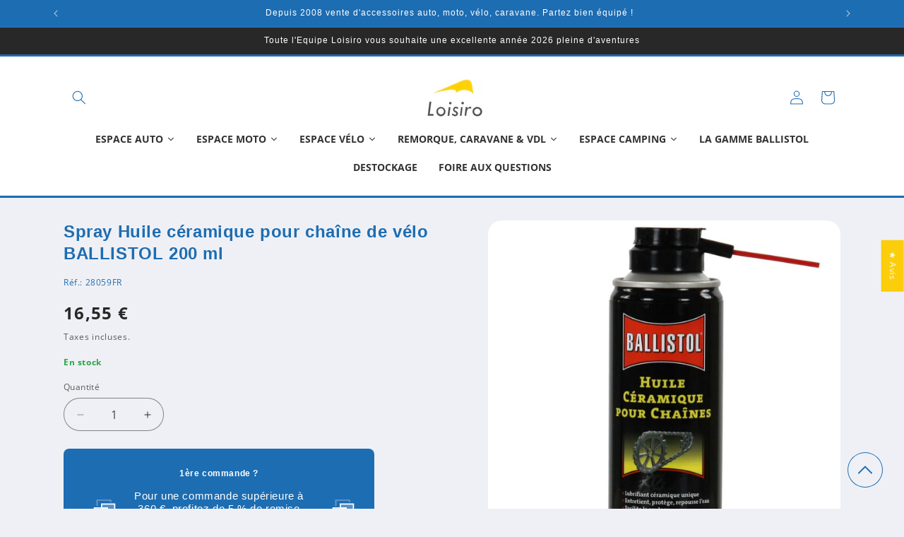

--- FILE ---
content_type: text/html; charset=utf-8
request_url: https://loisiro.com/products/spray-huile-ceramique-pour-chaine-de-velo-ballistol-200-ml-28059fr
body_size: 74301
content:
<!doctype html>
<html class="js" lang="fr">
  <head>
    <meta charset="utf-8">
    <meta http-equiv="X-UA-Compatible" content="IE=edge">
    <meta name="viewport" content="width=device-width,initial-scale=1">
    <meta name="theme-color" content="">
    <link rel="canonical" href="https://loisiro.com/products/spray-huile-ceramique-pour-chaine-de-velo-ballistol-200-ml-28059fr">
    <link rel="stylesheet" href="//loisiro.com/cdn/shop/t/23/assets/loisiro.css?v=95589281486120307321761650487"><link rel="icon" type="image/png" href="//loisiro.com/cdn/shop/files/favicon-32x32.png?crop=center&height=32&v=1763652161&width=32"><link rel="preconnect" href="https://fonts.shopifycdn.com" crossorigin><title>
      Huile céramique vélo BALLISTOL 200 ml – Chaînes et e-bike
 &ndash; loisiro</title>

    
      <meta name="description" content="Huile céramique vélo BALLISTOL 200 ml pour chaînes et e-bikes. Réduit la friction, protège contre l’eau et prolonge la durée de vie.">
    

    

<meta property="og:site_name" content="loisiro">
<meta property="og:url" content="https://loisiro.com/products/spray-huile-ceramique-pour-chaine-de-velo-ballistol-200-ml-28059fr">
<meta property="og:title" content="Huile céramique vélo BALLISTOL 200 ml – Chaînes et e-bike">
<meta property="og:type" content="product">
<meta property="og:description" content="Huile céramique vélo BALLISTOL 200 ml pour chaînes et e-bikes. Réduit la friction, protège contre l’eau et prolonge la durée de vie."><meta property="og:image" content="http://loisiro.com/cdn/shop/files/huile-ceramique-chaine-velo-28059FR.jpg?v=1701118975">
  <meta property="og:image:secure_url" content="https://loisiro.com/cdn/shop/files/huile-ceramique-chaine-velo-28059FR.jpg?v=1701118975">
  <meta property="og:image:width" content="1200">
  <meta property="og:image:height" content="1200"><meta property="og:price:amount" content="16,55">
  <meta property="og:price:currency" content="EUR"><meta name="twitter:card" content="summary_large_image">
<meta name="twitter:title" content="Huile céramique vélo BALLISTOL 200 ml – Chaînes et e-bike">
<meta name="twitter:description" content="Huile céramique vélo BALLISTOL 200 ml pour chaînes et e-bikes. Réduit la friction, protège contre l’eau et prolonge la durée de vie.">


    <script src="//loisiro.com/cdn/shop/t/23/assets/constants.js?v=132983761750457495441761138634" defer="defer"></script>
    <script src="//loisiro.com/cdn/shop/t/23/assets/pubsub.js?v=25310214064522200911761138636" defer="defer"></script>
    <script src="//loisiro.com/cdn/shop/t/23/assets/global.js?v=7301445359237545521761138634" defer="defer"></script>
    <script src="//loisiro.com/cdn/shop/t/23/assets/details-disclosure.js?v=13653116266235556501761138634" defer="defer"></script>
    <script src="//loisiro.com/cdn/shop/t/23/assets/details-modal.js?v=25581673532751508451761138634" defer="defer"></script>
    <script src="//loisiro.com/cdn/shop/t/23/assets/search-form.js?v=133129549252120666541761138636" defer="defer"></script><script src="//loisiro.com/cdn/shop/t/23/assets/animations.js?v=88693664871331136111761138634" defer="defer"></script><script>window.performance && window.performance.mark && window.performance.mark('shopify.content_for_header.start');</script><meta name="facebook-domain-verification" content="omn88n88puxhso1sbw1hu6c1pl8m6s">
<meta name="google-site-verification" content="eptqFA7wLl5sSY3tt5T6lYt3V6QJ1VLumSQy1EpN7EQ">
<meta id="shopify-digital-wallet" name="shopify-digital-wallet" content="/55962435686/digital_wallets/dialog">
<meta name="shopify-checkout-api-token" content="19ed15ddc58badf4464e6e03d23e8828">
<meta id="in-context-paypal-metadata" data-shop-id="55962435686" data-venmo-supported="false" data-environment="production" data-locale="fr_FR" data-paypal-v4="true" data-currency="EUR">
<link rel="alternate" type="application/json+oembed" href="https://loisiro.com/products/spray-huile-ceramique-pour-chaine-de-velo-ballistol-200-ml-28059fr.oembed">
<script async="async" src="/checkouts/internal/preloads.js?locale=fr-FR"></script>
<script id="apple-pay-shop-capabilities" type="application/json">{"shopId":55962435686,"countryCode":"FR","currencyCode":"EUR","merchantCapabilities":["supports3DS"],"merchantId":"gid:\/\/shopify\/Shop\/55962435686","merchantName":"loisiro","requiredBillingContactFields":["postalAddress","email","phone"],"requiredShippingContactFields":["postalAddress","email","phone"],"shippingType":"shipping","supportedNetworks":["visa","masterCard","amex","maestro"],"total":{"type":"pending","label":"loisiro","amount":"1.00"},"shopifyPaymentsEnabled":true,"supportsSubscriptions":true}</script>
<script id="shopify-features" type="application/json">{"accessToken":"19ed15ddc58badf4464e6e03d23e8828","betas":["rich-media-storefront-analytics"],"domain":"loisiro.com","predictiveSearch":true,"shopId":55962435686,"locale":"fr"}</script>
<script>var Shopify = Shopify || {};
Shopify.shop = "loisiro.myshopify.com";
Shopify.locale = "fr";
Shopify.currency = {"active":"EUR","rate":"1.0"};
Shopify.country = "FR";
Shopify.theme = {"name":"Loisiro-Dawn-V2-1225","id":181052965243,"schema_name":"Dawn","schema_version":"15.4.0","theme_store_id":887,"role":"main"};
Shopify.theme.handle = "null";
Shopify.theme.style = {"id":null,"handle":null};
Shopify.cdnHost = "loisiro.com/cdn";
Shopify.routes = Shopify.routes || {};
Shopify.routes.root = "/";</script>
<script type="module">!function(o){(o.Shopify=o.Shopify||{}).modules=!0}(window);</script>
<script>!function(o){function n(){var o=[];function n(){o.push(Array.prototype.slice.apply(arguments))}return n.q=o,n}var t=o.Shopify=o.Shopify||{};t.loadFeatures=n(),t.autoloadFeatures=n()}(window);</script>
<script id="shop-js-analytics" type="application/json">{"pageType":"product"}</script>
<script defer="defer" async type="module" src="//loisiro.com/cdn/shopifycloud/shop-js/modules/v2/client.init-shop-cart-sync_BcDpqI9l.fr.esm.js"></script>
<script defer="defer" async type="module" src="//loisiro.com/cdn/shopifycloud/shop-js/modules/v2/chunk.common_a1Rf5Dlz.esm.js"></script>
<script defer="defer" async type="module" src="//loisiro.com/cdn/shopifycloud/shop-js/modules/v2/chunk.modal_Djra7sW9.esm.js"></script>
<script type="module">
  await import("//loisiro.com/cdn/shopifycloud/shop-js/modules/v2/client.init-shop-cart-sync_BcDpqI9l.fr.esm.js");
await import("//loisiro.com/cdn/shopifycloud/shop-js/modules/v2/chunk.common_a1Rf5Dlz.esm.js");
await import("//loisiro.com/cdn/shopifycloud/shop-js/modules/v2/chunk.modal_Djra7sW9.esm.js");

  window.Shopify.SignInWithShop?.initShopCartSync?.({"fedCMEnabled":true,"windoidEnabled":true});

</script>
<script>(function() {
  var isLoaded = false;
  function asyncLoad() {
    if (isLoaded) return;
    isLoaded = true;
    var urls = ["https:\/\/orderstatus.w3apps.co\/js\/orderlookup.js?shop=loisiro.myshopify.com"];
    for (var i = 0; i < urls.length; i++) {
      var s = document.createElement('script');
      s.type = 'text/javascript';
      s.async = true;
      s.src = urls[i];
      var x = document.getElementsByTagName('script')[0];
      x.parentNode.insertBefore(s, x);
    }
  };
  if(window.attachEvent) {
    window.attachEvent('onload', asyncLoad);
  } else {
    window.addEventListener('load', asyncLoad, false);
  }
})();</script>
<script id="__st">var __st={"a":55962435686,"offset":3600,"reqid":"984dc231-4101-4834-a3c5-ec65cb410da7-1769379022","pageurl":"loisiro.com\/products\/spray-huile-ceramique-pour-chaine-de-velo-ballistol-200-ml-28059fr","u":"9735b4772c40","p":"product","rtyp":"product","rid":6932700758118};</script>
<script>window.ShopifyPaypalV4VisibilityTracking = true;</script>
<script id="captcha-bootstrap">!function(){'use strict';const t='contact',e='account',n='new_comment',o=[[t,t],['blogs',n],['comments',n],[t,'customer']],c=[[e,'customer_login'],[e,'guest_login'],[e,'recover_customer_password'],[e,'create_customer']],r=t=>t.map((([t,e])=>`form[action*='/${t}']:not([data-nocaptcha='true']) input[name='form_type'][value='${e}']`)).join(','),a=t=>()=>t?[...document.querySelectorAll(t)].map((t=>t.form)):[];function s(){const t=[...o],e=r(t);return a(e)}const i='password',u='form_key',d=['recaptcha-v3-token','g-recaptcha-response','h-captcha-response',i],f=()=>{try{return window.sessionStorage}catch{return}},m='__shopify_v',_=t=>t.elements[u];function p(t,e,n=!1){try{const o=window.sessionStorage,c=JSON.parse(o.getItem(e)),{data:r}=function(t){const{data:e,action:n}=t;return t[m]||n?{data:e,action:n}:{data:t,action:n}}(c);for(const[e,n]of Object.entries(r))t.elements[e]&&(t.elements[e].value=n);n&&o.removeItem(e)}catch(o){console.error('form repopulation failed',{error:o})}}const l='form_type',E='cptcha';function T(t){t.dataset[E]=!0}const w=window,h=w.document,L='Shopify',v='ce_forms',y='captcha';let A=!1;((t,e)=>{const n=(g='f06e6c50-85a8-45c8-87d0-21a2b65856fe',I='https://cdn.shopify.com/shopifycloud/storefront-forms-hcaptcha/ce_storefront_forms_captcha_hcaptcha.v1.5.2.iife.js',D={infoText:'Protégé par hCaptcha',privacyText:'Confidentialité',termsText:'Conditions'},(t,e,n)=>{const o=w[L][v],c=o.bindForm;if(c)return c(t,g,e,D).then(n);var r;o.q.push([[t,g,e,D],n]),r=I,A||(h.body.append(Object.assign(h.createElement('script'),{id:'captcha-provider',async:!0,src:r})),A=!0)});var g,I,D;w[L]=w[L]||{},w[L][v]=w[L][v]||{},w[L][v].q=[],w[L][y]=w[L][y]||{},w[L][y].protect=function(t,e){n(t,void 0,e),T(t)},Object.freeze(w[L][y]),function(t,e,n,w,h,L){const[v,y,A,g]=function(t,e,n){const i=e?o:[],u=t?c:[],d=[...i,...u],f=r(d),m=r(i),_=r(d.filter((([t,e])=>n.includes(e))));return[a(f),a(m),a(_),s()]}(w,h,L),I=t=>{const e=t.target;return e instanceof HTMLFormElement?e:e&&e.form},D=t=>v().includes(t);t.addEventListener('submit',(t=>{const e=I(t);if(!e)return;const n=D(e)&&!e.dataset.hcaptchaBound&&!e.dataset.recaptchaBound,o=_(e),c=g().includes(e)&&(!o||!o.value);(n||c)&&t.preventDefault(),c&&!n&&(function(t){try{if(!f())return;!function(t){const e=f();if(!e)return;const n=_(t);if(!n)return;const o=n.value;o&&e.removeItem(o)}(t);const e=Array.from(Array(32),(()=>Math.random().toString(36)[2])).join('');!function(t,e){_(t)||t.append(Object.assign(document.createElement('input'),{type:'hidden',name:u})),t.elements[u].value=e}(t,e),function(t,e){const n=f();if(!n)return;const o=[...t.querySelectorAll(`input[type='${i}']`)].map((({name:t})=>t)),c=[...d,...o],r={};for(const[a,s]of new FormData(t).entries())c.includes(a)||(r[a]=s);n.setItem(e,JSON.stringify({[m]:1,action:t.action,data:r}))}(t,e)}catch(e){console.error('failed to persist form',e)}}(e),e.submit())}));const S=(t,e)=>{t&&!t.dataset[E]&&(n(t,e.some((e=>e===t))),T(t))};for(const o of['focusin','change'])t.addEventListener(o,(t=>{const e=I(t);D(e)&&S(e,y())}));const B=e.get('form_key'),M=e.get(l),P=B&&M;t.addEventListener('DOMContentLoaded',(()=>{const t=y();if(P)for(const e of t)e.elements[l].value===M&&p(e,B);[...new Set([...A(),...v().filter((t=>'true'===t.dataset.shopifyCaptcha))])].forEach((e=>S(e,t)))}))}(h,new URLSearchParams(w.location.search),n,t,e,['guest_login'])})(!0,!0)}();</script>
<script integrity="sha256-4kQ18oKyAcykRKYeNunJcIwy7WH5gtpwJnB7kiuLZ1E=" data-source-attribution="shopify.loadfeatures" defer="defer" src="//loisiro.com/cdn/shopifycloud/storefront/assets/storefront/load_feature-a0a9edcb.js" crossorigin="anonymous"></script>
<script data-source-attribution="shopify.dynamic_checkout.dynamic.init">var Shopify=Shopify||{};Shopify.PaymentButton=Shopify.PaymentButton||{isStorefrontPortableWallets:!0,init:function(){window.Shopify.PaymentButton.init=function(){};var t=document.createElement("script");t.src="https://loisiro.com/cdn/shopifycloud/portable-wallets/latest/portable-wallets.fr.js",t.type="module",document.head.appendChild(t)}};
</script>
<script data-source-attribution="shopify.dynamic_checkout.buyer_consent">
  function portableWalletsHideBuyerConsent(e){var t=document.getElementById("shopify-buyer-consent"),n=document.getElementById("shopify-subscription-policy-button");t&&n&&(t.classList.add("hidden"),t.setAttribute("aria-hidden","true"),n.removeEventListener("click",e))}function portableWalletsShowBuyerConsent(e){var t=document.getElementById("shopify-buyer-consent"),n=document.getElementById("shopify-subscription-policy-button");t&&n&&(t.classList.remove("hidden"),t.removeAttribute("aria-hidden"),n.addEventListener("click",e))}window.Shopify?.PaymentButton&&(window.Shopify.PaymentButton.hideBuyerConsent=portableWalletsHideBuyerConsent,window.Shopify.PaymentButton.showBuyerConsent=portableWalletsShowBuyerConsent);
</script>
<script data-source-attribution="shopify.dynamic_checkout.cart.bootstrap">document.addEventListener("DOMContentLoaded",(function(){function t(){return document.querySelector("shopify-accelerated-checkout-cart, shopify-accelerated-checkout")}if(t())Shopify.PaymentButton.init();else{new MutationObserver((function(e,n){t()&&(Shopify.PaymentButton.init(),n.disconnect())})).observe(document.body,{childList:!0,subtree:!0})}}));
</script>
<link id="shopify-accelerated-checkout-styles" rel="stylesheet" media="screen" href="https://loisiro.com/cdn/shopifycloud/portable-wallets/latest/accelerated-checkout-backwards-compat.css" crossorigin="anonymous">
<style id="shopify-accelerated-checkout-cart">
        #shopify-buyer-consent {
  margin-top: 1em;
  display: inline-block;
  width: 100%;
}

#shopify-buyer-consent.hidden {
  display: none;
}

#shopify-subscription-policy-button {
  background: none;
  border: none;
  padding: 0;
  text-decoration: underline;
  font-size: inherit;
  cursor: pointer;
}

#shopify-subscription-policy-button::before {
  box-shadow: none;
}

      </style>
<script id="sections-script" data-sections="header" defer="defer" src="//loisiro.com/cdn/shop/t/23/compiled_assets/scripts.js?v=2883"></script>
<script>window.performance && window.performance.mark && window.performance.mark('shopify.content_for_header.end');</script>


    <style data-shopify>
      @font-face {
  font-family: "Open Sans";
  font-weight: 400;
  font-style: normal;
  font-display: swap;
  src: url("//loisiro.com/cdn/fonts/open_sans/opensans_n4.c32e4d4eca5273f6d4ee95ddf54b5bbb75fc9b61.woff2") format("woff2"),
       url("//loisiro.com/cdn/fonts/open_sans/opensans_n4.5f3406f8d94162b37bfa232b486ac93ee892406d.woff") format("woff");
}

      @font-face {
  font-family: "Open Sans";
  font-weight: 700;
  font-style: normal;
  font-display: swap;
  src: url("//loisiro.com/cdn/fonts/open_sans/opensans_n7.a9393be1574ea8606c68f4441806b2711d0d13e4.woff2") format("woff2"),
       url("//loisiro.com/cdn/fonts/open_sans/opensans_n7.7b8af34a6ebf52beb1a4c1d8c73ad6910ec2e553.woff") format("woff");
}

      @font-face {
  font-family: "Open Sans";
  font-weight: 400;
  font-style: italic;
  font-display: swap;
  src: url("//loisiro.com/cdn/fonts/open_sans/opensans_i4.6f1d45f7a46916cc95c694aab32ecbf7509cbf33.woff2") format("woff2"),
       url("//loisiro.com/cdn/fonts/open_sans/opensans_i4.4efaa52d5a57aa9a57c1556cc2b7465d18839daa.woff") format("woff");
}

      @font-face {
  font-family: "Open Sans";
  font-weight: 700;
  font-style: italic;
  font-display: swap;
  src: url("//loisiro.com/cdn/fonts/open_sans/opensans_i7.916ced2e2ce15f7fcd95d196601a15e7b89ee9a4.woff2") format("woff2"),
       url("//loisiro.com/cdn/fonts/open_sans/opensans_i7.99a9cff8c86ea65461de497ade3d515a98f8b32a.woff") format("woff");
}

      

      
        :root,
        .color-scheme-1 {
          --color-background: 239,240,245;
        
          --gradient-background: #eff0f5;
        

        

        --color-foreground: 40,40,40;
        --color-background-contrast: 161,166,196;
        --color-shadow: 40,40,40;
        --color-button: 29,109,178;
        --color-button-text: 239,240,245;
        --color-secondary-button: 239,240,245;
        --color-secondary-button-text: 40,40,40;
        --color-link: 40,40,40;
        --color-badge-foreground: 40,40,40;
        --color-badge-background: 239,240,245;
        --color-badge-border: 40,40,40;
        --payment-terms-background-color: rgb(239 240 245);
      }
      
        
        .color-scheme-2 {
          --color-background: 255,255,255;
        
          --gradient-background: #ffffff;
        

        

        --color-foreground: 29,109,178;
        --color-background-contrast: 191,191,191;
        --color-shadow: 29,109,178;
        --color-button: 29,109,178;
        --color-button-text: 255,255,255;
        --color-secondary-button: 255,255,255;
        --color-secondary-button-text: 29,109,178;
        --color-link: 29,109,178;
        --color-badge-foreground: 29,109,178;
        --color-badge-background: 255,255,255;
        --color-badge-border: 29,109,178;
        --payment-terms-background-color: rgb(255 255 255);
      }
      
        
        .color-scheme-3 {
          --color-background: 29,109,178;
        
          --gradient-background: #1d6db2;
        

        

        --color-foreground: 255,255,255;
        --color-background-contrast: 11,42,68;
        --color-shadow: 40,40,40;
        --color-button: 255,255,255;
        --color-button-text: 29,109,178;
        --color-secondary-button: 29,109,178;
        --color-secondary-button-text: 255,255,255;
        --color-link: 255,255,255;
        --color-badge-foreground: 255,255,255;
        --color-badge-background: 29,109,178;
        --color-badge-border: 255,255,255;
        --payment-terms-background-color: rgb(29 109 178);
      }
      
        
        .color-scheme-4 {
          --color-background: 29,109,178;
        
          --gradient-background: #1d6db2;
        

        

        --color-foreground: 255,255,255;
        --color-background-contrast: 11,42,68;
        --color-shadow: 40,40,40;
        --color-button: 29,109,178;
        --color-button-text: 255,255,255;
        --color-secondary-button: 29,109,178;
        --color-secondary-button-text: 29,109,178;
        --color-link: 29,109,178;
        --color-badge-foreground: 255,255,255;
        --color-badge-background: 29,109,178;
        --color-badge-border: 255,255,255;
        --payment-terms-background-color: rgb(29 109 178);
      }
      
        
        .color-scheme-5 {
          --color-background: 239,240,245;
        
          --gradient-background: #eff0f5;
        

        

        --color-foreground: 40,40,40;
        --color-background-contrast: 161,166,196;
        --color-shadow: 40,40,40;
        --color-button: 29,109,178;
        --color-button-text: 255,255,255;
        --color-secondary-button: 239,240,245;
        --color-secondary-button-text: 40,40,40;
        --color-link: 40,40,40;
        --color-badge-foreground: 40,40,40;
        --color-badge-background: 239,240,245;
        --color-badge-border: 40,40,40;
        --payment-terms-background-color: rgb(239 240 245);
      }
      
        
        .color-scheme-6bd6b747-5381-4ae8-b697-d7467054d953 {
          --color-background: 255,255,255;
        
          --gradient-background: #ffffff;
        

        

        --color-foreground: 40,40,40;
        --color-background-contrast: 191,191,191;
        --color-shadow: 40,40,40;
        --color-button: 29,109,178;
        --color-button-text: 239,240,245;
        --color-secondary-button: 255,255,255;
        --color-secondary-button-text: 29,109,178;
        --color-link: 29,109,178;
        --color-badge-foreground: 40,40,40;
        --color-badge-background: 255,255,255;
        --color-badge-border: 40,40,40;
        --payment-terms-background-color: rgb(255 255 255);
      }
      
        
        .color-scheme-b6fb9d95-1405-4dc0-b248-25324d20346b {
          --color-background: 255,255,255;
        
          --gradient-background: #ffffff;
        

        

        --color-foreground: 40,40,40;
        --color-background-contrast: 191,191,191;
        --color-shadow: 255,255,255;
        --color-button: 255,255,255;
        --color-button-text: 29,109,178;
        --color-secondary-button: 255,255,255;
        --color-secondary-button-text: 255,255,255;
        --color-link: 255,255,255;
        --color-badge-foreground: 40,40,40;
        --color-badge-background: 255,255,255;
        --color-badge-border: 40,40,40;
        --payment-terms-background-color: rgb(255 255 255);
      }
      
        
        .color-scheme-309212f9-9e6a-4fd5-9ac0-e169cc67f2fb {
          --color-background: 239,240,245;
        
          --gradient-background: #eff0f5;
        

        

        --color-foreground: 29,109,178;
        --color-background-contrast: 161,166,196;
        --color-shadow: 40,40,40;
        --color-button: 29,109,178;
        --color-button-text: 29,109,178;
        --color-secondary-button: 239,240,245;
        --color-secondary-button-text: 40,40,40;
        --color-link: 40,40,40;
        --color-badge-foreground: 29,109,178;
        --color-badge-background: 239,240,245;
        --color-badge-border: 29,109,178;
        --payment-terms-background-color: rgb(239 240 245);
      }
      
        
        .color-scheme-3d27d609-68fc-40a5-8290-4f98e780389c {
          --color-background: 192,192,192;
        
          --gradient-background: #c0c0c0;
        

        

        --color-foreground: 29,109,178;
        --color-background-contrast: 128,128,128;
        --color-shadow: 40,40,40;
        --color-button: 29,109,178;
        --color-button-text: 51,51,51;
        --color-secondary-button: 192,192,192;
        --color-secondary-button-text: 192,192,192;
        --color-link: 192,192,192;
        --color-badge-foreground: 29,109,178;
        --color-badge-background: 192,192,192;
        --color-badge-border: 29,109,178;
        --payment-terms-background-color: rgb(192 192 192);
      }
      
        
        .color-scheme-cec411eb-b8b1-416f-9d8a-e938cfd0bae0 {
          --color-background: 239,240,245;
        
          --gradient-background: #eff0f5;
        

        

        --color-foreground: 40,167,69;
        --color-background-contrast: 161,166,196;
        --color-shadow: 40,40,40;
        --color-button: 29,109,178;
        --color-button-text: 239,240,245;
        --color-secondary-button: 239,240,245;
        --color-secondary-button-text: 40,40,40;
        --color-link: 40,40,40;
        --color-badge-foreground: 40,167,69;
        --color-badge-background: 239,240,245;
        --color-badge-border: 40,167,69;
        --payment-terms-background-color: rgb(239 240 245);
      }
      
        
        .color-scheme-1f8ff44b-962d-4aa8-94a2-249a8e928262 {
          --color-background: 40,40,40;
        
          --gradient-background: #282828;
        

        

        --color-foreground: 255,255,255;
        --color-background-contrast: 53,53,53;
        --color-shadow: 40,40,40;
        --color-button: 40,40,40;
        --color-button-text: 255,255,255;
        --color-secondary-button: 40,40,40;
        --color-secondary-button-text: 40,40,40;
        --color-link: 40,40,40;
        --color-badge-foreground: 255,255,255;
        --color-badge-background: 40,40,40;
        --color-badge-border: 255,255,255;
        --payment-terms-background-color: rgb(40 40 40);
      }
      

      body, .color-scheme-1, .color-scheme-2, .color-scheme-3, .color-scheme-4, .color-scheme-5, .color-scheme-6bd6b747-5381-4ae8-b697-d7467054d953, .color-scheme-b6fb9d95-1405-4dc0-b248-25324d20346b, .color-scheme-309212f9-9e6a-4fd5-9ac0-e169cc67f2fb, .color-scheme-3d27d609-68fc-40a5-8290-4f98e780389c, .color-scheme-cec411eb-b8b1-416f-9d8a-e938cfd0bae0, .color-scheme-1f8ff44b-962d-4aa8-94a2-249a8e928262 {
        color: rgba(var(--color-foreground), 0.75);
        background-color: rgb(var(--color-background));
      }

      :root {
        --font-body-family: "Open Sans", sans-serif;
        --font-body-style: normal;
        --font-body-weight: 400;
        --font-body-weight-bold: 700;

        --font-heading-family: Helvetica, Arial, sans-serif;
        --font-heading-style: normal;
        --font-heading-weight: 400;

        --font-body-scale: 1.0;
        --font-heading-scale: 1.0;

        --media-padding: px;
        --media-border-opacity: 0.1;
        --media-border-width: 0px;
        --media-radius: 20px;
        --media-shadow-opacity: 0.0;
        --media-shadow-horizontal-offset: 0px;
        --media-shadow-vertical-offset: 4px;
        --media-shadow-blur-radius: 5px;
        --media-shadow-visible: 0;

        --page-width: 120rem;
        --page-width-margin: 0rem;

        --product-card-image-padding: 1.6rem;
        --product-card-corner-radius: 0.6rem;
        --product-card-text-alignment: center;
        --product-card-border-width: 0.2rem;
        --product-card-border-opacity: 0.1;
        --product-card-shadow-opacity: 0.15;
        --product-card-shadow-visible: 1;
        --product-card-shadow-horizontal-offset: 0.0rem;
        --product-card-shadow-vertical-offset: 0.4rem;
        --product-card-shadow-blur-radius: 0.5rem;

        --collection-card-image-padding: 1.6rem;
        --collection-card-corner-radius: 0.6rem;
        --collection-card-text-alignment: center;
        --collection-card-border-width: 0.1rem;
        --collection-card-border-opacity: 0.1;
        --collection-card-shadow-opacity: 0.1;
        --collection-card-shadow-visible: 1;
        --collection-card-shadow-horizontal-offset: 0.0rem;
        --collection-card-shadow-vertical-offset: 0.4rem;
        --collection-card-shadow-blur-radius: 0.5rem;

        --blog-card-image-padding: 1.6rem;
        --blog-card-corner-radius: 1.8rem;
        --blog-card-text-alignment: left;
        --blog-card-border-width: 0.1rem;
        --blog-card-border-opacity: 1.0;
        --blog-card-shadow-opacity: 0.0;
        --blog-card-shadow-visible: 0;
        --blog-card-shadow-horizontal-offset: 0.0rem;
        --blog-card-shadow-vertical-offset: 0.4rem;
        --blog-card-shadow-blur-radius: 0.5rem;

        --badge-corner-radius: 1.6rem;

        --popup-border-width: 1px;
        --popup-border-opacity: 0.1;
        --popup-corner-radius: 18px;
        --popup-shadow-opacity: 0.0;
        --popup-shadow-horizontal-offset: 0px;
        --popup-shadow-vertical-offset: 4px;
        --popup-shadow-blur-radius: 5px;

        --drawer-border-width: 0px;
        --drawer-border-opacity: 0.1;
        --drawer-shadow-opacity: 0.0;
        --drawer-shadow-horizontal-offset: 0px;
        --drawer-shadow-vertical-offset: 4px;
        --drawer-shadow-blur-radius: 5px;

        --spacing-sections-desktop: 0px;
        --spacing-sections-mobile: 0px;

        --grid-desktop-vertical-spacing: 8px;
        --grid-desktop-horizontal-spacing: 8px;
        --grid-mobile-vertical-spacing: 4px;
        --grid-mobile-horizontal-spacing: 4px;

        --text-boxes-border-opacity: 0.1;
        --text-boxes-border-width: 0px;
        --text-boxes-radius: 20px;
        --text-boxes-shadow-opacity: 0.0;
        --text-boxes-shadow-visible: 0;
        --text-boxes-shadow-horizontal-offset: 0px;
        --text-boxes-shadow-vertical-offset: 4px;
        --text-boxes-shadow-blur-radius: 5px;

        --buttons-radius: 16px;
        --buttons-radius-outset: 17px;
        --buttons-border-width: 1px;
        --buttons-border-opacity: 1.0;
        --buttons-shadow-opacity: 0.0;
        --buttons-shadow-visible: 0;
        --buttons-shadow-horizontal-offset: 0px;
        --buttons-shadow-vertical-offset: 4px;
        --buttons-shadow-blur-radius: 5px;
        --buttons-border-offset: 0.3px;

        --inputs-radius: 26px;
        --inputs-border-width: 1px;
        --inputs-border-opacity: 0.55;
        --inputs-shadow-opacity: 0.0;
        --inputs-shadow-horizontal-offset: 0px;
        --inputs-margin-offset: 0px;
        --inputs-shadow-vertical-offset: 4px;
        --inputs-shadow-blur-radius: 5px;
        --inputs-radius-outset: 27px;

        --variant-pills-radius: 40px;
        --variant-pills-border-width: 1px;
        --variant-pills-border-opacity: 0.55;
        --variant-pills-shadow-opacity: 0.0;
        --variant-pills-shadow-horizontal-offset: 0px;
        --variant-pills-shadow-vertical-offset: 4px;
        --variant-pills-shadow-blur-radius: 5px;
      }

      *,
      *::before,
      *::after {
        box-sizing: inherit;
      }

      html {
        box-sizing: border-box;
        font-size: calc(var(--font-body-scale) * 62.5%);
        height: 100%;
      }

      body {
        display: grid;
        grid-template-rows: auto auto 1fr auto;
        grid-template-columns: 100%;
        min-height: 100%;
        margin: 0;
        font-size: 1.5rem;
        letter-spacing: 0.06rem;
        line-height: calc(1 + 0.8 / var(--font-body-scale));
        font-family: var(--font-body-family);
        font-style: var(--font-body-style);
        font-weight: var(--font-body-weight);
      }

      @media screen and (min-width: 750px) {
        body {
          font-size: 1.6rem;
        }
      }
    </style>

    <link href="//loisiro.com/cdn/shop/t/23/assets/base.css?v=159841507637079171801761138634" rel="stylesheet" type="text/css" media="all" />
    <link rel="stylesheet" href="//loisiro.com/cdn/shop/t/23/assets/component-cart-items.css?v=13033300910818915211761138634" media="print" onload="this.media='all'">
      <link rel="preload" as="font" href="//loisiro.com/cdn/fonts/open_sans/opensans_n4.c32e4d4eca5273f6d4ee95ddf54b5bbb75fc9b61.woff2" type="font/woff2" crossorigin>
      
<link href="//loisiro.com/cdn/shop/t/23/assets/component-localization-form.css?v=170315343355214948141761138634" rel="stylesheet" type="text/css" media="all" />
      <script src="//loisiro.com/cdn/shop/t/23/assets/localization-form.js?v=144176611646395275351761138636" defer="defer"></script><link
        rel="stylesheet"
        href="//loisiro.com/cdn/shop/t/23/assets/component-predictive-search.css?v=118923337488134913561761138634"
        media="print"
        onload="this.media='all'"
      ><script>
      if (Shopify.designMode) {
        document.documentElement.classList.add('shopify-design-mode');
      }
    </script>
  <!-- BEGIN app block: shopify://apps/consentmo-gdpr/blocks/gdpr_cookie_consent/4fbe573f-a377-4fea-9801-3ee0858cae41 -->


<!-- END app block --><!-- BEGIN app block: shopify://apps/w3-custom-order-status/blocks/customer_account_status/ff5bedd7-802c-425d-8e19-b19a597a06a4 -->

<style>
.w3-order-status{
  border:1px solid #c0c0c0;
  padding: 10px;
  border-radius: 5px;
  margin-bottom: 10px;
  background-color: #fff;
  color: #333;
  }

  .w3-timeline .w3-timeline-item.current .w3-timeline-content{
    background-color:#fafafa !important;
    color:#333;
  }

  .w3-future-status{
    color:#c0c0c0
  }

</style>

<script type="text/javascript">
  
	
  var search = {
      orderID: null,
      shopName: 'loisiro',
      includeStyles: true
  }

  if (search.orderID != null & search.shopName != null){
    fetch('https://orderstatus.w3apps.co/api/ShopifyLookup',
      {
          method: 'POST',
          body: JSON.stringify(search),
          headers: { 'Accept': 'application/json', 'Content-Type': 'application/json' }
      })
      .then((response) => response.json())
      .then((data) => {

          const st = document.querySelector('.w3-customer-account-order-status');
          if (st){
            st.innerHTML = data.searchresultsdetail;
          }

      });
  }

</script>






<!-- END app block --><!-- BEGIN app block: shopify://apps/cozy-antitheft/blocks/Cozy_Antitheft_Script_1.0.0/a34a1874-f183-4394-8a9a-1e3f3275f1a7 --><script src="https://cozyantitheft.addons.business/js/script_tags/loisiro/default/protect.js?shop=loisiro.myshopify.com" async type="text/javascript"></script>


<!-- END app block --><!-- BEGIN app block: shopify://apps/rt-terms-and-conditions-box/blocks/app-embed/17661ca5-aeea-41b9-8091-d8f7233e8b22 --><script type='text/javascript'>
  window.roarJs = window.roarJs || {};
      roarJs.LegalConfig = {
          metafields: {
          shop: "loisiro.myshopify.com",
          settings: {"enabled":"1","param":{"message":"J'ai lu et j'accepte les {link}","error_message":"Veuillez accepter les termes et conditions avant de valider votre achat.","error_display":"after","greeting":{"enabled":"0","message":"Please agree to the T\u0026C before purchasing!","delay":"1"},"link_order":["link"],"links":{"link":{"label":"conditions générales de vente.","target":"_blank","url":"https:\/\/loisiro.myshopify.com\/pages\/loisiro-com-conditions-generales-de-vente","policy":"terms-of-service"}},"force_enabled":"0","optional":"0","optional_message_enabled":"0","optional_message_value":"Thank you! The page will be moved to the checkout page.","optional_checkbox_hidden":"0","time_enabled":"1","time_label":"Conditions générales d'utilisation acceptées le ","checkbox":"1"},"popup":{"title":"Conditions générales de vente.","width":"600","button":"Process to Checkout","icon_color":"#197bbd"},"style":{"checkbox":{"size":"20","color":"#0075ff"},"message":{"font":"inherit","size":"14","customized":{"enabled":"1","color":"#212b36","accent":"#0075ff","error":"#de3618"},"align":"inherit","padding":{"top":"0","right":"0","bottom":"0","left":"0"}}},"only1":"true","installer":[]},
          moneyFormat: "{{amount_with_comma_separator}} €"
      }
  }
</script>
<script src='https://cdn.shopify.com/extensions/019a2c75-764c-7925-b253-e24466484d41/legal-7/assets/legal.js' defer></script>


<!-- END app block --><!-- BEGIN app block: shopify://apps/judge-me-reviews/blocks/judgeme_core/61ccd3b1-a9f2-4160-9fe9-4fec8413e5d8 --><!-- Start of Judge.me Core -->






<link rel="dns-prefetch" href="https://cdnwidget.judge.me">
<link rel="dns-prefetch" href="https://cdn.judge.me">
<link rel="dns-prefetch" href="https://cdn1.judge.me">
<link rel="dns-prefetch" href="https://api.judge.me">

<script data-cfasync='false' class='jdgm-settings-script'>window.jdgmSettings={"pagination":5,"disable_web_reviews":false,"badge_no_review_text":"Aucun avis","badge_n_reviews_text":"{{ n }} avis","badge_star_color":"#ffd800","hide_badge_preview_if_no_reviews":true,"badge_hide_text":false,"enforce_center_preview_badge":false,"widget_title":"Avis Clients","widget_open_form_text":"Écrire un avis","widget_close_form_text":"Annuler l'avis","widget_refresh_page_text":"Actualiser la page","widget_summary_text":"Basé sur {{ number_of_reviews }} avis","widget_no_review_text":"Soyez le premier à écrire un avis","widget_name_field_text":"Nom d'affichage","widget_verified_name_field_text":"Nom vérifié (public)","widget_name_placeholder_text":"Nom d'affichage","widget_required_field_error_text":"Ce champ est obligatoire.","widget_email_field_text":"Adresse email","widget_verified_email_field_text":"Email vérifié (privé, ne peut pas être modifié)","widget_email_placeholder_text":"Votre adresse email","widget_email_field_error_text":"Veuillez entrer une adresse email valide.","widget_rating_field_text":"Évaluation","widget_review_title_field_text":"Titre de l'avis","widget_review_title_placeholder_text":"Donnez un titre à votre avis","widget_review_body_field_text":"Contenu de l'avis","widget_review_body_placeholder_text":"Commencez à écrire ici...","widget_pictures_field_text":"Photo/Vidéo (facultatif)","widget_submit_review_text":"Soumettre l'avis","widget_submit_verified_review_text":"Soumettre un avis vérifié","widget_submit_success_msg_with_auto_publish":"Merci ! Veuillez actualiser la page dans quelques instants pour voir votre avis. Vous pouvez supprimer ou modifier votre avis en vous connectant à \u003ca href='https://judge.me/login' target='_blank' rel='nofollow noopener'\u003eJudge.me\u003c/a\u003e","widget_submit_success_msg_no_auto_publish":"Merci ! Votre avis sera publié dès qu'il sera approuvé par l'administrateur de la boutique. Vous pouvez supprimer ou modifier votre avis en vous connectant à \u003ca href='https://judge.me/login' target='_blank' rel='nofollow noopener'\u003eJudge.me\u003c/a\u003e","widget_show_default_reviews_out_of_total_text":"Affichage de {{ n_reviews_shown }} sur {{ n_reviews }} avis.","widget_show_all_link_text":"Tout afficher","widget_show_less_link_text":"Afficher moins","widget_author_said_text":"{{ reviewer_name }} a dit :","widget_days_text":"il y a {{ n }} jour/jours","widget_weeks_text":"il y a {{ n }} semaine/semaines","widget_months_text":"il y a {{ n }} mois","widget_years_text":"il y a {{ n }} an/ans","widget_yesterday_text":"Hier","widget_today_text":"Aujourd'hui","widget_replied_text":"\u003e\u003e {{ shop_name }} a répondu :","widget_read_more_text":"Lire plus","widget_reviewer_name_as_initial":"","widget_rating_filter_color":"","widget_rating_filter_see_all_text":"Voir tous les avis","widget_sorting_most_recent_text":"Plus récents","widget_sorting_highest_rating_text":"Meilleures notes","widget_sorting_lowest_rating_text":"Notes les plus basses","widget_sorting_with_pictures_text":"Uniquement les photos","widget_sorting_most_helpful_text":"Plus utiles","widget_open_question_form_text":"Poser une question","widget_reviews_subtab_text":"Avis","widget_questions_subtab_text":"Questions","widget_question_label_text":"Question","widget_answer_label_text":"Réponse","widget_question_placeholder_text":"Écrivez votre question ici","widget_submit_question_text":"Soumettre la question","widget_question_submit_success_text":"Merci pour votre question ! Nous vous notifierons dès qu'elle aura une réponse.","widget_star_color":"#ffd800","verified_badge_text":"Vérifié","verified_badge_bg_color":"","verified_badge_text_color":"","verified_badge_placement":"left-of-reviewer-name","widget_review_max_height":"","widget_hide_border":false,"widget_social_share":false,"widget_thumb":false,"widget_review_location_show":false,"widget_location_format":"country_iso_code","all_reviews_include_out_of_store_products":true,"all_reviews_out_of_store_text":"(Ailleurs sur le Web)","all_reviews_pagination":100,"all_reviews_product_name_prefix_text":"à propos de","enable_review_pictures":true,"enable_question_anwser":true,"widget_theme":"","review_date_format":"dd/mm/yy","default_sort_method":"most-recent","widget_product_reviews_subtab_text":"Avis Produits","widget_shop_reviews_subtab_text":"Avis Boutique","widget_other_products_reviews_text":"Avis pour d'autres produits","widget_store_reviews_subtab_text":"Avis de la boutique","widget_no_store_reviews_text":"Cette boutique n'a pas encore reçu d'avis","widget_web_restriction_product_reviews_text":"Ce produit n'a pas encore reçu d'avis","widget_no_items_text":"Aucun élément trouvé","widget_show_more_text":"Afficher plus","widget_write_a_store_review_text":"Écrire un avis sur la boutique","widget_other_languages_heading":"Avis dans d'autres langues","widget_translate_review_text":"Traduire l'avis en {{ language }}","widget_translating_review_text":"Traduction en cours...","widget_show_original_translation_text":"Afficher l'original ({{ language }})","widget_translate_review_failed_text":"Impossible de traduire cet avis.","widget_translate_review_retry_text":"Réessayer","widget_translate_review_try_again_later_text":"Réessayez plus tard","show_product_url_for_grouped_product":false,"widget_sorting_pictures_first_text":"Photos en premier","show_pictures_on_all_rev_page_mobile":false,"show_pictures_on_all_rev_page_desktop":false,"floating_tab_hide_mobile_install_preference":false,"floating_tab_button_name":"★ Avis","floating_tab_title":"Laissons nos clients parler pour nous","floating_tab_button_color":"","floating_tab_button_background_color":"","floating_tab_url":"","floating_tab_url_enabled":false,"floating_tab_tab_style":"text","all_reviews_text_badge_text":"Les clients nous notent {{ shop.metafields.judgeme.all_reviews_rating | round: 1 }}/5 basé sur {{ shop.metafields.judgeme.all_reviews_count }} avis.","all_reviews_text_badge_text_branded_style":"{{ shop.metafields.judgeme.all_reviews_rating | round: 1 }} sur 5 étoiles basé sur {{ shop.metafields.judgeme.all_reviews_count }} avis","is_all_reviews_text_badge_a_link":false,"show_stars_for_all_reviews_text_badge":false,"all_reviews_text_badge_url":"","all_reviews_text_style":"branded","all_reviews_text_color_style":"judgeme_brand_color","all_reviews_text_color":"#108474","all_reviews_text_show_jm_brand":true,"featured_carousel_show_header":true,"featured_carousel_title":"Laissons nos clients parler pour nous","testimonials_carousel_title":"Les clients nous disent","videos_carousel_title":"Histoire de clients réels","cards_carousel_title":"Les clients nous disent","featured_carousel_count_text":"sur {{ n }} avis","featured_carousel_add_link_to_all_reviews_page":false,"featured_carousel_url":"","featured_carousel_show_images":true,"featured_carousel_autoslide_interval":5,"featured_carousel_arrows_on_the_sides":false,"featured_carousel_height":250,"featured_carousel_width":80,"featured_carousel_image_size":0,"featured_carousel_image_height":250,"featured_carousel_arrow_color":"#eeeeee","verified_count_badge_style":"branded","verified_count_badge_orientation":"horizontal","verified_count_badge_color_style":"judgeme_brand_color","verified_count_badge_color":"#108474","is_verified_count_badge_a_link":false,"verified_count_badge_url":"","verified_count_badge_show_jm_brand":true,"widget_rating_preset_default":5,"widget_first_sub_tab":"product-reviews","widget_show_histogram":true,"widget_histogram_use_custom_color":false,"widget_pagination_use_custom_color":false,"widget_star_use_custom_color":true,"widget_verified_badge_use_custom_color":false,"widget_write_review_use_custom_color":false,"picture_reminder_submit_button":"Upload Pictures","enable_review_videos":false,"mute_video_by_default":false,"widget_sorting_videos_first_text":"Vidéos en premier","widget_review_pending_text":"En attente","featured_carousel_items_for_large_screen":3,"social_share_options_order":"Facebook,Twitter","remove_microdata_snippet":true,"disable_json_ld":false,"enable_json_ld_products":false,"preview_badge_show_question_text":false,"preview_badge_no_question_text":"Aucune question","preview_badge_n_question_text":"{{ number_of_questions }} question/questions","qa_badge_show_icon":false,"qa_badge_position":"same-row","remove_judgeme_branding":false,"widget_add_search_bar":false,"widget_search_bar_placeholder":"Recherche","widget_sorting_verified_only_text":"Vérifiés uniquement","featured_carousel_theme":"default","featured_carousel_show_rating":true,"featured_carousel_show_title":true,"featured_carousel_show_body":true,"featured_carousel_show_date":false,"featured_carousel_show_reviewer":true,"featured_carousel_show_product":false,"featured_carousel_header_background_color":"#108474","featured_carousel_header_text_color":"#ffffff","featured_carousel_name_product_separator":"reviewed","featured_carousel_full_star_background":"#108474","featured_carousel_empty_star_background":"#dadada","featured_carousel_vertical_theme_background":"#f9fafb","featured_carousel_verified_badge_enable":true,"featured_carousel_verified_badge_color":"#108474","featured_carousel_border_style":"round","featured_carousel_review_line_length_limit":3,"featured_carousel_more_reviews_button_text":"Lire plus d'avis","featured_carousel_view_product_button_text":"Voir le produit","all_reviews_page_load_reviews_on":"scroll","all_reviews_page_load_more_text":"Charger plus d'avis","disable_fb_tab_reviews":false,"enable_ajax_cdn_cache":false,"widget_advanced_speed_features":5,"widget_public_name_text":"affiché publiquement comme","default_reviewer_name":"John Smith","default_reviewer_name_has_non_latin":true,"widget_reviewer_anonymous":"Anonyme","medals_widget_title":"Médailles d'avis Judge.me","medals_widget_background_color":"#f9fafb","medals_widget_position":"footer_all_pages","medals_widget_border_color":"#f9fafb","medals_widget_verified_text_position":"left","medals_widget_use_monochromatic_version":false,"medals_widget_elements_color":"#108474","show_reviewer_avatar":true,"widget_invalid_yt_video_url_error_text":"Pas une URL de vidéo YouTube","widget_max_length_field_error_text":"Veuillez ne pas dépasser {0} caractères.","widget_show_country_flag":false,"widget_show_collected_via_shop_app":true,"widget_verified_by_shop_badge_style":"light","widget_verified_by_shop_text":"Vérifié par la boutique","widget_show_photo_gallery":false,"widget_load_with_code_splitting":true,"widget_ugc_install_preference":false,"widget_ugc_title":"Fait par nous, partagé par vous","widget_ugc_subtitle":"Taguez-nous pour voir votre photo mise en avant sur notre page","widget_ugc_arrows_color":"#ffffff","widget_ugc_primary_button_text":"Acheter maintenant","widget_ugc_primary_button_background_color":"#108474","widget_ugc_primary_button_text_color":"#ffffff","widget_ugc_primary_button_border_width":"0","widget_ugc_primary_button_border_style":"none","widget_ugc_primary_button_border_color":"#108474","widget_ugc_primary_button_border_radius":"25","widget_ugc_secondary_button_text":"Charger plus","widget_ugc_secondary_button_background_color":"#ffffff","widget_ugc_secondary_button_text_color":"#108474","widget_ugc_secondary_button_border_width":"2","widget_ugc_secondary_button_border_style":"solid","widget_ugc_secondary_button_border_color":"#108474","widget_ugc_secondary_button_border_radius":"25","widget_ugc_reviews_button_text":"Voir les avis","widget_ugc_reviews_button_background_color":"#ffffff","widget_ugc_reviews_button_text_color":"#108474","widget_ugc_reviews_button_border_width":"2","widget_ugc_reviews_button_border_style":"solid","widget_ugc_reviews_button_border_color":"#108474","widget_ugc_reviews_button_border_radius":"25","widget_ugc_reviews_button_link_to":"judgeme-reviews-page","widget_ugc_show_post_date":true,"widget_ugc_max_width":"800","widget_rating_metafield_value_type":true,"widget_primary_color":"#000000","widget_enable_secondary_color":false,"widget_secondary_color":"#edf5f5","widget_summary_average_rating_text":"{{ average_rating }} sur 5","widget_media_grid_title":"Photos \u0026 vidéos clients","widget_media_grid_see_more_text":"Voir plus","widget_round_style":false,"widget_show_product_medals":true,"widget_verified_by_judgeme_text":"Vérifié par Judge.me","widget_show_store_medals":true,"widget_verified_by_judgeme_text_in_store_medals":"Vérifié par Judge.me","widget_media_field_exceed_quantity_message":"Désolé, nous ne pouvons accepter que {{ max_media }} pour un avis.","widget_media_field_exceed_limit_message":"{{ file_name }} est trop volumineux, veuillez sélectionner un {{ media_type }} de moins de {{ size_limit }}MB.","widget_review_submitted_text":"Avis soumis !","widget_question_submitted_text":"Question soumise !","widget_close_form_text_question":"Annuler","widget_write_your_answer_here_text":"Écrivez votre réponse ici","widget_enabled_branded_link":true,"widget_show_collected_by_judgeme":true,"widget_reviewer_name_color":"","widget_write_review_text_color":"","widget_write_review_bg_color":"","widget_collected_by_judgeme_text":"collecté par Judge.me","widget_pagination_type":"standard","widget_load_more_text":"Charger plus","widget_load_more_color":"#108474","widget_full_review_text":"Avis complet","widget_read_more_reviews_text":"Lire plus d'avis","widget_read_questions_text":"Lire les questions","widget_questions_and_answers_text":"Questions \u0026 Réponses","widget_verified_by_text":"Vérifié par","widget_verified_text":"Vérifié","widget_number_of_reviews_text":"{{ number_of_reviews }} avis","widget_back_button_text":"Retour","widget_next_button_text":"Suivant","widget_custom_forms_filter_button":"Filtres","custom_forms_style":"horizontal","widget_show_review_information":false,"how_reviews_are_collected":"Comment les avis sont-ils collectés ?","widget_show_review_keywords":false,"widget_gdpr_statement":"Comment nous utilisons vos données : Nous vous contacterons uniquement à propos de l'avis que vous avez laissé, et seulement si nécessaire. En soumettant votre avis, vous acceptez les \u003ca href='https://judge.me/terms' target='_blank' rel='nofollow noopener'\u003econditions\u003c/a\u003e, la \u003ca href='https://judge.me/privacy' target='_blank' rel='nofollow noopener'\u003epolitique de confidentialité\u003c/a\u003e et les \u003ca href='https://judge.me/content-policy' target='_blank' rel='nofollow noopener'\u003epolitiques de contenu\u003c/a\u003e de Judge.me.","widget_multilingual_sorting_enabled":false,"widget_translate_review_content_enabled":false,"widget_translate_review_content_method":"manual","popup_widget_review_selection":"automatically_with_pictures","popup_widget_round_border_style":true,"popup_widget_show_title":true,"popup_widget_show_body":true,"popup_widget_show_reviewer":false,"popup_widget_show_product":true,"popup_widget_show_pictures":true,"popup_widget_use_review_picture":true,"popup_widget_show_on_home_page":true,"popup_widget_show_on_product_page":true,"popup_widget_show_on_collection_page":true,"popup_widget_show_on_cart_page":true,"popup_widget_position":"bottom_left","popup_widget_first_review_delay":5,"popup_widget_duration":5,"popup_widget_interval":5,"popup_widget_review_count":5,"popup_widget_hide_on_mobile":true,"review_snippet_widget_round_border_style":true,"review_snippet_widget_card_color":"#FFFFFF","review_snippet_widget_slider_arrows_background_color":"#FFFFFF","review_snippet_widget_slider_arrows_color":"#000000","review_snippet_widget_star_color":"#108474","show_product_variant":false,"all_reviews_product_variant_label_text":"Variante : ","widget_show_verified_branding":true,"widget_ai_summary_title":"Les clients disent","widget_ai_summary_disclaimer":"Résumé des avis généré par IA basé sur les avis clients récents","widget_show_ai_summary":false,"widget_show_ai_summary_bg":false,"widget_show_review_title_input":true,"redirect_reviewers_invited_via_email":"review_widget","request_store_review_after_product_review":false,"request_review_other_products_in_order":false,"review_form_color_scheme":"default","review_form_corner_style":"square","review_form_star_color":{},"review_form_text_color":"#333333","review_form_background_color":"#ffffff","review_form_field_background_color":"#fafafa","review_form_button_color":{},"review_form_button_text_color":"#ffffff","review_form_modal_overlay_color":"#000000","review_content_screen_title_text":"Comment évalueriez-vous ce produit ?","review_content_introduction_text":"Nous serions ravis que vous partagiez un peu votre expérience.","store_review_form_title_text":"Comment évalueriez-vous cette boutique ?","store_review_form_introduction_text":"Nous serions ravis que vous partagiez un peu votre expérience.","show_review_guidance_text":true,"one_star_review_guidance_text":"Mauvais","five_star_review_guidance_text":"Excellent","customer_information_screen_title_text":"À propos de vous","customer_information_introduction_text":"Veuillez nous en dire plus sur vous.","custom_questions_screen_title_text":"Votre expérience en détail","custom_questions_introduction_text":"Voici quelques questions pour nous aider à mieux comprendre votre expérience.","review_submitted_screen_title_text":"Merci pour votre avis !","review_submitted_screen_thank_you_text":"Nous le traitons et il apparaîtra bientôt dans la boutique.","review_submitted_screen_email_verification_text":"Veuillez confirmer votre email en cliquant sur le lien que nous venons de vous envoyer. Cela nous aide à maintenir des avis authentiques.","review_submitted_request_store_review_text":"Aimeriez-vous partager votre expérience d'achat avec nous ?","review_submitted_review_other_products_text":"Aimeriez-vous évaluer ces produits ?","store_review_screen_title_text":"Voulez-vous partager votre expérience de shopping avec nous ?","store_review_introduction_text":"Nous apprécions votre retour d'expérience et nous l'utilisons pour nous améliorer. Veuillez partager vos pensées ou suggestions.","reviewer_media_screen_title_picture_text":"Partager une photo","reviewer_media_introduction_picture_text":"Téléchargez une photo pour étayer votre avis.","reviewer_media_screen_title_video_text":"Partager une vidéo","reviewer_media_introduction_video_text":"Téléchargez une vidéo pour étayer votre avis.","reviewer_media_screen_title_picture_or_video_text":"Partager une photo ou une vidéo","reviewer_media_introduction_picture_or_video_text":"Téléchargez une photo ou une vidéo pour étayer votre avis.","reviewer_media_youtube_url_text":"Collez votre URL Youtube ici","advanced_settings_next_step_button_text":"Suivant","advanced_settings_close_review_button_text":"Fermer","modal_write_review_flow":false,"write_review_flow_required_text":"Obligatoire","write_review_flow_privacy_message_text":"Nous respectons votre vie privée.","write_review_flow_anonymous_text":"Avis anonyme","write_review_flow_visibility_text":"Ne sera pas visible pour les autres clients.","write_review_flow_multiple_selection_help_text":"Sélectionnez autant que vous le souhaitez","write_review_flow_single_selection_help_text":"Sélectionnez une option","write_review_flow_required_field_error_text":"Ce champ est obligatoire","write_review_flow_invalid_email_error_text":"Veuillez saisir une adresse email valide","write_review_flow_max_length_error_text":"Max. {{ max_length }} caractères.","write_review_flow_media_upload_text":"\u003cb\u003eCliquez pour télécharger\u003c/b\u003e ou glissez-déposez","write_review_flow_gdpr_statement":"Nous vous contacterons uniquement au sujet de votre avis si nécessaire. En soumettant votre avis, vous acceptez nos \u003ca href='https://judge.me/terms' target='_blank' rel='nofollow noopener'\u003econditions d'utilisation\u003c/a\u003e et notre \u003ca href='https://judge.me/privacy' target='_blank' rel='nofollow noopener'\u003epolitique de confidentialité\u003c/a\u003e.","rating_only_reviews_enabled":false,"show_negative_reviews_help_screen":false,"new_review_flow_help_screen_rating_threshold":3,"negative_review_resolution_screen_title_text":"Dites-nous plus","negative_review_resolution_text":"Votre expérience est importante pour nous. S'il y a eu des problèmes avec votre achat, nous sommes là pour vous aider. N'hésitez pas à nous contacter, nous aimerions avoir l'opportunité de corriger les choses.","negative_review_resolution_button_text":"Contactez-nous","negative_review_resolution_proceed_with_review_text":"Laisser un avis","negative_review_resolution_subject":"Problème avec l'achat de {{ shop_name }}.{{ order_name }}","preview_badge_collection_page_install_status":false,"widget_review_custom_css":"","preview_badge_custom_css":"","preview_badge_stars_count":"5-stars","featured_carousel_custom_css":"","floating_tab_custom_css":"","all_reviews_widget_custom_css":"","medals_widget_custom_css":"","verified_badge_custom_css":"","all_reviews_text_custom_css":"","transparency_badges_collected_via_store_invite":false,"transparency_badges_from_another_provider":false,"transparency_badges_collected_from_store_visitor":false,"transparency_badges_collected_by_verified_review_provider":false,"transparency_badges_earned_reward":false,"transparency_badges_collected_via_store_invite_text":"Avis collecté via l'invitation du magasin","transparency_badges_from_another_provider_text":"Avis collecté d'un autre fournisseur","transparency_badges_collected_from_store_visitor_text":"Avis collecté d'un visiteur du magasin","transparency_badges_written_in_google_text":"Avis écrit sur Google","transparency_badges_written_in_etsy_text":"Avis écrit sur Etsy","transparency_badges_written_in_shop_app_text":"Avis écrit sur Shop App","transparency_badges_earned_reward_text":"Avis a gagné une récompense pour une commande future","product_review_widget_per_page":10,"widget_store_review_label_text":"Avis de la boutique","checkout_comment_extension_title_on_product_page":"Customer Comments","checkout_comment_extension_num_latest_comment_show":5,"checkout_comment_extension_format":"name_and_timestamp","checkout_comment_customer_name":"last_initial","checkout_comment_comment_notification":true,"preview_badge_collection_page_install_preference":false,"preview_badge_home_page_install_preference":false,"preview_badge_product_page_install_preference":false,"review_widget_install_preference":"","review_carousel_install_preference":false,"floating_reviews_tab_install_preference":"none","verified_reviews_count_badge_install_preference":false,"all_reviews_text_install_preference":false,"review_widget_best_location":false,"judgeme_medals_install_preference":false,"review_widget_revamp_enabled":false,"review_widget_qna_enabled":false,"review_widget_header_theme":"minimal","review_widget_widget_title_enabled":true,"review_widget_header_text_size":"medium","review_widget_header_text_weight":"regular","review_widget_average_rating_style":"compact","review_widget_bar_chart_enabled":true,"review_widget_bar_chart_type":"numbers","review_widget_bar_chart_style":"standard","review_widget_expanded_media_gallery_enabled":false,"review_widget_reviews_section_theme":"standard","review_widget_image_style":"thumbnails","review_widget_review_image_ratio":"square","review_widget_stars_size":"medium","review_widget_verified_badge":"standard_text","review_widget_review_title_text_size":"medium","review_widget_review_text_size":"medium","review_widget_review_text_length":"medium","review_widget_number_of_columns_desktop":3,"review_widget_carousel_transition_speed":5,"review_widget_custom_questions_answers_display":"always","review_widget_button_text_color":"#FFFFFF","review_widget_text_color":"#000000","review_widget_lighter_text_color":"#7B7B7B","review_widget_corner_styling":"soft","review_widget_review_word_singular":"avis","review_widget_review_word_plural":"avis","review_widget_voting_label":"Utile?","review_widget_shop_reply_label":"Réponse de {{ shop_name }} :","review_widget_filters_title":"Filtres","qna_widget_question_word_singular":"Question","qna_widget_question_word_plural":"Questions","qna_widget_answer_reply_label":"Réponse de {{ answerer_name }} :","qna_content_screen_title_text":"Poser une question sur ce produit","qna_widget_question_required_field_error_text":"Veuillez entrer votre question.","qna_widget_flow_gdpr_statement":"Nous vous contacterons uniquement au sujet de votre question si nécessaire. En soumettant votre question, vous acceptez nos \u003ca href='https://judge.me/terms' target='_blank' rel='nofollow noopener'\u003econditions d'utilisation\u003c/a\u003e et notre \u003ca href='https://judge.me/privacy' target='_blank' rel='nofollow noopener'\u003epolitique de confidentialité\u003c/a\u003e.","qna_widget_question_submitted_text":"Merci pour votre question !","qna_widget_close_form_text_question":"Fermer","qna_widget_question_submit_success_text":"Nous vous enverrons un email lorsque nous répondrons à votre question.","all_reviews_widget_v2025_enabled":false,"all_reviews_widget_v2025_header_theme":"default","all_reviews_widget_v2025_widget_title_enabled":true,"all_reviews_widget_v2025_header_text_size":"medium","all_reviews_widget_v2025_header_text_weight":"regular","all_reviews_widget_v2025_average_rating_style":"compact","all_reviews_widget_v2025_bar_chart_enabled":true,"all_reviews_widget_v2025_bar_chart_type":"numbers","all_reviews_widget_v2025_bar_chart_style":"standard","all_reviews_widget_v2025_expanded_media_gallery_enabled":false,"all_reviews_widget_v2025_show_store_medals":true,"all_reviews_widget_v2025_show_photo_gallery":true,"all_reviews_widget_v2025_show_review_keywords":false,"all_reviews_widget_v2025_show_ai_summary":false,"all_reviews_widget_v2025_show_ai_summary_bg":false,"all_reviews_widget_v2025_add_search_bar":false,"all_reviews_widget_v2025_default_sort_method":"most-recent","all_reviews_widget_v2025_reviews_per_page":10,"all_reviews_widget_v2025_reviews_section_theme":"default","all_reviews_widget_v2025_image_style":"thumbnails","all_reviews_widget_v2025_review_image_ratio":"square","all_reviews_widget_v2025_stars_size":"medium","all_reviews_widget_v2025_verified_badge":"bold_badge","all_reviews_widget_v2025_review_title_text_size":"medium","all_reviews_widget_v2025_review_text_size":"medium","all_reviews_widget_v2025_review_text_length":"medium","all_reviews_widget_v2025_number_of_columns_desktop":3,"all_reviews_widget_v2025_carousel_transition_speed":5,"all_reviews_widget_v2025_custom_questions_answers_display":"always","all_reviews_widget_v2025_show_product_variant":false,"all_reviews_widget_v2025_show_reviewer_avatar":true,"all_reviews_widget_v2025_reviewer_name_as_initial":"","all_reviews_widget_v2025_review_location_show":false,"all_reviews_widget_v2025_location_format":"","all_reviews_widget_v2025_show_country_flag":false,"all_reviews_widget_v2025_verified_by_shop_badge_style":"light","all_reviews_widget_v2025_social_share":false,"all_reviews_widget_v2025_social_share_options_order":"Facebook,Twitter,LinkedIn,Pinterest","all_reviews_widget_v2025_pagination_type":"standard","all_reviews_widget_v2025_button_text_color":"#FFFFFF","all_reviews_widget_v2025_text_color":"#000000","all_reviews_widget_v2025_lighter_text_color":"#7B7B7B","all_reviews_widget_v2025_corner_styling":"soft","all_reviews_widget_v2025_title":"Avis clients","all_reviews_widget_v2025_ai_summary_title":"Les clients disent à propos de cette boutique","all_reviews_widget_v2025_no_review_text":"Soyez le premier à écrire un avis","platform":"shopify","branding_url":"https://app.judge.me/reviews/stores/loisiro.com","branding_text":"Propulsé par Judge.me","locale":"en","reply_name":"loisiro","widget_version":"3.0","footer":true,"autopublish":true,"review_dates":true,"enable_custom_form":false,"shop_use_review_site":true,"shop_locale":"fr","enable_multi_locales_translations":true,"show_review_title_input":true,"review_verification_email_status":"always","can_be_branded":true,"reply_name_text":"loisiro"};</script> <style class='jdgm-settings-style'>﻿.jdgm-xx{left:0}:root{--jdgm-primary-color: #000;--jdgm-secondary-color: rgba(0,0,0,0.1);--jdgm-star-color: #ffd800;--jdgm-write-review-text-color: white;--jdgm-write-review-bg-color: #000000;--jdgm-paginate-color: #000;--jdgm-border-radius: 0;--jdgm-reviewer-name-color: #000000}.jdgm-histogram__bar-content{background-color:#000}.jdgm-rev[data-verified-buyer=true] .jdgm-rev__icon.jdgm-rev__icon:after,.jdgm-rev__buyer-badge.jdgm-rev__buyer-badge{color:white;background-color:#000}.jdgm-review-widget--small .jdgm-gallery.jdgm-gallery .jdgm-gallery__thumbnail-link:nth-child(8) .jdgm-gallery__thumbnail-wrapper.jdgm-gallery__thumbnail-wrapper:before{content:"Voir plus"}@media only screen and (min-width: 768px){.jdgm-gallery.jdgm-gallery .jdgm-gallery__thumbnail-link:nth-child(8) .jdgm-gallery__thumbnail-wrapper.jdgm-gallery__thumbnail-wrapper:before{content:"Voir plus"}}.jdgm-preview-badge .jdgm-star.jdgm-star{color:#ffd800}.jdgm-prev-badge[data-average-rating='0.00']{display:none !important}.jdgm-author-all-initials{display:none !important}.jdgm-author-last-initial{display:none !important}.jdgm-rev-widg__title{visibility:hidden}.jdgm-rev-widg__summary-text{visibility:hidden}.jdgm-prev-badge__text{visibility:hidden}.jdgm-rev__prod-link-prefix:before{content:'à propos de'}.jdgm-rev__variant-label:before{content:'Variante : '}.jdgm-rev__out-of-store-text:before{content:'(Ailleurs sur le Web)'}@media only screen and (min-width: 768px){.jdgm-rev__pics .jdgm-rev_all-rev-page-picture-separator,.jdgm-rev__pics .jdgm-rev__product-picture{display:none}}@media only screen and (max-width: 768px){.jdgm-rev__pics .jdgm-rev_all-rev-page-picture-separator,.jdgm-rev__pics .jdgm-rev__product-picture{display:none}}.jdgm-preview-badge[data-template="product"]{display:none !important}.jdgm-preview-badge[data-template="collection"]{display:none !important}.jdgm-preview-badge[data-template="index"]{display:none !important}.jdgm-review-widget[data-from-snippet="true"]{display:none !important}.jdgm-verified-count-badget[data-from-snippet="true"]{display:none !important}.jdgm-carousel-wrapper[data-from-snippet="true"]{display:none !important}.jdgm-all-reviews-text[data-from-snippet="true"]{display:none !important}.jdgm-medals-section[data-from-snippet="true"]{display:none !important}.jdgm-ugc-media-wrapper[data-from-snippet="true"]{display:none !important}.jdgm-rev__transparency-badge[data-badge-type="review_collected_via_store_invitation"]{display:none !important}.jdgm-rev__transparency-badge[data-badge-type="review_collected_from_another_provider"]{display:none !important}.jdgm-rev__transparency-badge[data-badge-type="review_collected_from_store_visitor"]{display:none !important}.jdgm-rev__transparency-badge[data-badge-type="review_written_in_etsy"]{display:none !important}.jdgm-rev__transparency-badge[data-badge-type="review_written_in_google_business"]{display:none !important}.jdgm-rev__transparency-badge[data-badge-type="review_written_in_shop_app"]{display:none !important}.jdgm-rev__transparency-badge[data-badge-type="review_earned_for_future_purchase"]{display:none !important}.jdgm-review-snippet-widget .jdgm-rev-snippet-widget__cards-container .jdgm-rev-snippet-card{border-radius:8px;background:#fff}.jdgm-review-snippet-widget .jdgm-rev-snippet-widget__cards-container .jdgm-rev-snippet-card__rev-rating .jdgm-star{color:#108474}.jdgm-review-snippet-widget .jdgm-rev-snippet-widget__prev-btn,.jdgm-review-snippet-widget .jdgm-rev-snippet-widget__next-btn{border-radius:50%;background:#fff}.jdgm-review-snippet-widget .jdgm-rev-snippet-widget__prev-btn>svg,.jdgm-review-snippet-widget .jdgm-rev-snippet-widget__next-btn>svg{fill:#000}.jdgm-full-rev-modal.rev-snippet-widget .jm-mfp-container .jm-mfp-content,.jdgm-full-rev-modal.rev-snippet-widget .jm-mfp-container .jdgm-full-rev__icon,.jdgm-full-rev-modal.rev-snippet-widget .jm-mfp-container .jdgm-full-rev__pic-img,.jdgm-full-rev-modal.rev-snippet-widget .jm-mfp-container .jdgm-full-rev__reply{border-radius:8px}.jdgm-full-rev-modal.rev-snippet-widget .jm-mfp-container .jdgm-full-rev[data-verified-buyer="true"] .jdgm-full-rev__icon::after{border-radius:8px}.jdgm-full-rev-modal.rev-snippet-widget .jm-mfp-container .jdgm-full-rev .jdgm-rev__buyer-badge{border-radius:calc( 8px / 2 )}.jdgm-full-rev-modal.rev-snippet-widget .jm-mfp-container .jdgm-full-rev .jdgm-full-rev__replier::before{content:'loisiro'}.jdgm-full-rev-modal.rev-snippet-widget .jm-mfp-container .jdgm-full-rev .jdgm-full-rev__product-button{border-radius:calc( 8px * 6 )}
</style> <style class='jdgm-settings-style'></style>

  
  
  
  <style class='jdgm-miracle-styles'>
  @-webkit-keyframes jdgm-spin{0%{-webkit-transform:rotate(0deg);-ms-transform:rotate(0deg);transform:rotate(0deg)}100%{-webkit-transform:rotate(359deg);-ms-transform:rotate(359deg);transform:rotate(359deg)}}@keyframes jdgm-spin{0%{-webkit-transform:rotate(0deg);-ms-transform:rotate(0deg);transform:rotate(0deg)}100%{-webkit-transform:rotate(359deg);-ms-transform:rotate(359deg);transform:rotate(359deg)}}@font-face{font-family:'JudgemeStar';src:url("[data-uri]") format("woff");font-weight:normal;font-style:normal}.jdgm-star{font-family:'JudgemeStar';display:inline !important;text-decoration:none !important;padding:0 4px 0 0 !important;margin:0 !important;font-weight:bold;opacity:1;-webkit-font-smoothing:antialiased;-moz-osx-font-smoothing:grayscale}.jdgm-star:hover{opacity:1}.jdgm-star:last-of-type{padding:0 !important}.jdgm-star.jdgm--on:before{content:"\e000"}.jdgm-star.jdgm--off:before{content:"\e001"}.jdgm-star.jdgm--half:before{content:"\e002"}.jdgm-widget *{margin:0;line-height:1.4;-webkit-box-sizing:border-box;-moz-box-sizing:border-box;box-sizing:border-box;-webkit-overflow-scrolling:touch}.jdgm-hidden{display:none !important;visibility:hidden !important}.jdgm-temp-hidden{display:none}.jdgm-spinner{width:40px;height:40px;margin:auto;border-radius:50%;border-top:2px solid #eee;border-right:2px solid #eee;border-bottom:2px solid #eee;border-left:2px solid #ccc;-webkit-animation:jdgm-spin 0.8s infinite linear;animation:jdgm-spin 0.8s infinite linear}.jdgm-prev-badge{display:block !important}

</style>


  
  
   


<script data-cfasync='false' class='jdgm-script'>
!function(e){window.jdgm=window.jdgm||{},jdgm.CDN_HOST="https://cdnwidget.judge.me/",jdgm.CDN_HOST_ALT="https://cdn2.judge.me/cdn/widget_frontend/",jdgm.API_HOST="https://api.judge.me/",jdgm.CDN_BASE_URL="https://cdn.shopify.com/extensions/019beb2a-7cf9-7238-9765-11a892117c03/judgeme-extensions-316/assets/",
jdgm.docReady=function(d){(e.attachEvent?"complete"===e.readyState:"loading"!==e.readyState)?
setTimeout(d,0):e.addEventListener("DOMContentLoaded",d)},jdgm.loadCSS=function(d,t,o,a){
!o&&jdgm.loadCSS.requestedUrls.indexOf(d)>=0||(jdgm.loadCSS.requestedUrls.push(d),
(a=e.createElement("link")).rel="stylesheet",a.class="jdgm-stylesheet",a.media="nope!",
a.href=d,a.onload=function(){this.media="all",t&&setTimeout(t)},e.body.appendChild(a))},
jdgm.loadCSS.requestedUrls=[],jdgm.loadJS=function(e,d){var t=new XMLHttpRequest;
t.onreadystatechange=function(){4===t.readyState&&(Function(t.response)(),d&&d(t.response))},
t.open("GET",e),t.onerror=function(){if(e.indexOf(jdgm.CDN_HOST)===0&&jdgm.CDN_HOST_ALT!==jdgm.CDN_HOST){var f=e.replace(jdgm.CDN_HOST,jdgm.CDN_HOST_ALT);jdgm.loadJS(f,d)}},t.send()},jdgm.docReady((function(){(window.jdgmLoadCSS||e.querySelectorAll(
".jdgm-widget, .jdgm-all-reviews-page").length>0)&&(jdgmSettings.widget_load_with_code_splitting?
parseFloat(jdgmSettings.widget_version)>=3?jdgm.loadCSS(jdgm.CDN_HOST+"widget_v3/base.css"):
jdgm.loadCSS(jdgm.CDN_HOST+"widget/base.css"):jdgm.loadCSS(jdgm.CDN_HOST+"shopify_v2.css"),
jdgm.loadJS(jdgm.CDN_HOST+"loa"+"der.js"))}))}(document);
</script>
<noscript><link rel="stylesheet" type="text/css" media="all" href="https://cdnwidget.judge.me/shopify_v2.css"></noscript>

<!-- BEGIN app snippet: theme_fix_tags --><script>
  (function() {
    var jdgmThemeFixes = null;
    if (!jdgmThemeFixes) return;
    var thisThemeFix = jdgmThemeFixes[Shopify.theme.id];
    if (!thisThemeFix) return;

    if (thisThemeFix.html) {
      document.addEventListener("DOMContentLoaded", function() {
        var htmlDiv = document.createElement('div');
        htmlDiv.classList.add('jdgm-theme-fix-html');
        htmlDiv.innerHTML = thisThemeFix.html;
        document.body.append(htmlDiv);
      });
    };

    if (thisThemeFix.css) {
      var styleTag = document.createElement('style');
      styleTag.classList.add('jdgm-theme-fix-style');
      styleTag.innerHTML = thisThemeFix.css;
      document.head.append(styleTag);
    };

    if (thisThemeFix.js) {
      var scriptTag = document.createElement('script');
      scriptTag.classList.add('jdgm-theme-fix-script');
      scriptTag.innerHTML = thisThemeFix.js;
      document.head.append(scriptTag);
    };
  })();
</script>
<!-- END app snippet -->
<!-- End of Judge.me Core -->



<!-- END app block --><!-- BEGIN app block: shopify://apps/tabs-studio/blocks/global_embed_block/19980fb9-f2ca-4ada-ad36-c0364c3318b8 -->
<style id="tabs-by-station-custom-styles">
  .station-tabs .station-tabs-link{border-radius:3px 3px 0 0 !important;padding:12px 24px !important;margin:0 0 -1px 0 !important;border-width:1px 1px 0 1px !important;color:#71717a !important;font-weight:500 !important;border-color:#1d6db2 !important;}.station-tabs.mod-full-width .station-tabs-link, .station-tabs .station-tabs-tabset.mod-vertical .station-tabs-link{border-radius:5px 5px 5px 5px !important;padding:14px 24px !important;margin:0 !important;border-width:2px 2px 2px 2px !important;color:#000000 !important;font-weight:600 !important;border-color:#1d6db2 !important;border-style:solid !important;font-size:1.125em !important;font-style:normal !important;text-align:center !important;}.station-tabs .station-tabs-tab{border-radius:3px 3px 0 0 !important;padding:12px 24px !important;margin:0 0 -1px 0 !important;border-width:1px 1px 0 1px !important;color:#71717a !important;font-weight:500 !important;border-color:#1d6db2 !important;}.station-tabs.mod-full-width .station-tabs-tab, .station-tabs .station-tabs-tabset.mod-vertical .station-tabs-tab{border-radius:5px 5px 5px 5px !important;padding:14px 24px !important;margin:0 !important;border-width:2px 2px 2px 2px !important;color:#000000 !important;font-weight:600 !important;border-color:#1d6db2 !important;border-style:solid !important;font-size:1.125em !important;font-style:normal !important;text-align:center !important;}.station-tabs .station-tabs-link.is-active{background-color:#FFFFFF !important;background-color:#FFFFFF !important;color:currentColor !important;border-color:#1d6db2 !important;}.station-tabs .station-tabs-tab.is-active{background-color:#FFFFFF !important;background-color:#FFFFFF !important;color:currentColor !important;border-color:#1d6db2 !important;}.station-tabs .station-tabs-content-inner{background-color:#FFFFFF !important;border-color:#e1e1e1 !important;padding:10px 10px 10px 10px !important;border-width:1px 0 0 0 !important;}.station-tabs .station-tabs-tabcontent{background-color:#FFFFFF !important;border-color:#e1e1e1 !important;padding:10px 10px 10px 10px !important;border-width:1px 0 0 0 !important;}.station-tabs.mod-full-width .station-tabs-content-inner, .station-tabs .station-tabs-tabset.mod-vertical .station-tabs-content-inner{border-color:#1d6db2 !important;padding:10px 24px 24px !important;border-width:2px 2px 2px 2px !important;border-radius:5px 5px 5px 5px !important;border-style:solid !important;}.station-tabs.mod-full-width .station-tabs-tabcontent, .station-tabs .station-tabs-tabset.mod-vertical .station-tabs-tabcontent{border-color:#1d6db2 !important;padding:10px 24px 24px !important;border-width:2px 2px 2px 2px !important;border-radius:5px 5px 5px 5px !important;border-style:solid !important;}.station-tabs .station-tabs-content-inner > :first-child{margin-top:0 !important;}.station-tabs .station-tabs-tabcontent > :first-child{margin-top:0 !important;}.station-tabs .station-tabs-content-inner > :last-child{margin-bottom:0 !important;}.station-tabs .station-tabs-tabcontent > :last-child{margin-bottom:0 !important;}.station-tabs .station-tabs-link:hover{color:currentColor !important;border-color:#1d6db2 !important;}.station-tabs .station-tabs-tab:hover{color:currentColor !important;border-color:#1d6db2 !important;}.station-tabs .station-tabs-link.is-active:hover{color:currentColor !important;border-color:#1d6db2 !important;}.station-tabs .station-tabs-tab.is-active:hover{color:currentColor !important;border-color:#1d6db2 !important;}.station-tabs .station-tabs-tabtitle{letter-spacing:unset !important;line-height:normal !important;text-transform:unset !important;font-family:unset !important;}.station-tabs.mod-full-width .station-tabs-tabtitle, .station-tabs .station-tabs-tabset.mod-vertical .station-tabs-tabtitle{font-family:unset !important;}.station-tabs.mod-full-width .station-tabs-link.is-active, .station-tabs .station-tabs-tabset.mod-vertical .station-tabs-link.is-active{border-color:#1d6db2 !important;border-width:2px 2px 2px 2px !important;border-style:solid !important;border-radius:5px 5px 5px 5px !important;}.station-tabs.mod-full-width .station-tabs-tab.is-active, .station-tabs .station-tabs-tabset.mod-vertical .station-tabs-tab.is-active{border-color:#1d6db2 !important;border-width:2px 2px 2px 2px !important;border-style:solid !important;border-radius:5px 5px 5px 5px !important;}.station-tabs.mod-full-width .station-tabs-link:hover, .station-tabs .station-tabs-tabset.mod-vertical .station-tabs-link:hover{border-color:#1d6db2 !important;border-width:2px 2px 2px 2px !important;border-style:solid !important;border-radius:5px 5px 5px 5px !important;}.station-tabs.mod-full-width .station-tabs-link.is-active:hover, .station-tabs .station-tabs-tabset.mod-vertical .station-tabs-link.is-active:hover{border-color:#1d6db2 !important;border-width:2px 2px 2px 2px !important;border-style:solid !important;border-radius:5px 5px 5px 5px !important;}.station-tabs.mod-full-width .station-tabs-tab:hover, .station-tabs .station-tabs-tabset.mod-vertical .station-tabs-tab:hover{border-color:#1d6db2 !important;border-width:2px 2px 2px 2px !important;border-style:solid !important;border-radius:5px 5px 5px 5px !important;}.station-tabs.mod-full-width .station-tabs-tab.is-active:hover, .station-tabs .station-tabs-tabset.mod-vertical .station-tabs-tab.is-active:hover{border-color:#1d6db2 !important;border-width:2px 2px 2px 2px !important;border-style:solid !important;border-radius:5px 5px 5px 5px !important;}.station-tabs.mod-full-width , .station-tabs .station-tabs-tabset.mod-vertical {border-width:1px !important;border-radius:5px 5px 5px 5px !important;border-color:#1d6db2 !important;border-style:solid !important;}.station-tabs.mod-full-width .station-tabs-tabset, .station-tabs .station-tabs-tabset.mod-vertical .station-tabs-tabset{border-width:1px !important;border-radius:5px 5px 5px 5px !important;border-color:#1d6db2 !important;border-style:solid !important;}.station-tabs.mod-full-width .station-tabs-link:first-of-type, .station-tabs .station-tabs-tabset.mod-vertical .station-tabs-link:first-of-type{border-width:2px 2px 2px 2px !important;border-color:#1d6db2 !important;border-style:solid !important;border-radius:5px 5px 5px 5px !important;}.station-tabs.mod-full-width .station-tabs-tab.mod-first, .station-tabs .station-tabs-tabset.mod-vertical .station-tabs-tab.mod-first{border-width:2px 2px 2px 2px !important;border-color:#1d6db2 !important;border-style:solid !important;border-radius:5px 5px 5px 5px !important;}.station-tabs.mod-full-width .station-tabs-link:last-of-type, .station-tabs .station-tabs-tabset.mod-vertical .station-tabs-link:last-of-type{border-color:#1d6db2 !important;border-width:2px 2px 2px 2px !important;border-style:solid !important;border-radius:5px 5px 5px 5px !important;}.station-tabs.mod-full-width .station-tabs-tab.mod-last, .station-tabs .station-tabs-tabset.mod-vertical .station-tabs-tab.mod-last{border-color:#1d6db2 !important;border-width:2px 2px 2px 2px !important;border-style:solid !important;border-radius:5px 5px 5px 5px !important;}.station-tabs.mod-full-width .station-tabs-link:after, .station-tabs .station-tabs-tabset.mod-vertical .station-tabs-link:after{color:#1d6db6 !important;}.station-tabs.mod-full-width .station-tabs-tab:before, .station-tabs .station-tabs-tabset.mod-vertical .station-tabs-tab:before{color:#1d6db6 !important;}.station-tabs.mod-full-width .station-tabs-link:hover:after, .station-tabs .station-tabs-tabset.mod-vertical .station-tabs-link:hover:after{color:#000000 !important;}.station-tabs.mod-full-width .station-tabs-link.is-active:hover:after, .station-tabs .station-tabs-tabset.mod-vertical .station-tabs-link.is-active:hover:after{color:#000000 !important;}.station-tabs.mod-full-width .station-tabs-tab:hover:before, .station-tabs .station-tabs-tabset.mod-vertical .station-tabs-tab:hover:before{color:#000000 !important;}.station-tabs.mod-full-width .station-tabs-tab.is-active:hover:before, .station-tabs .station-tabs-tabset.mod-vertical .station-tabs-tab.is-active:hover:before{color:#000000 !important;}.station-tabs.mod-full-width .station-tabs-link.is-active:after, .station-tabs .station-tabs-tabset.mod-vertical .station-tabs-link.is-active:after{color:#000000 !important;}.station-tabs.mod-full-width .station-tabs-tab.is-active:before, .station-tabs .station-tabs-tabset.mod-vertical .station-tabs-tab.is-active:before{color:#000000 !important;}
  
</style>

<script id="station-tabs-data-json" type="application/json">{
  "globalAbove": null,
  "globalBelow": null,
  "proTabsHTML": "\u003ch5 class=\"station-tabs-tabtitle\"\u003e\n      \u003cspan data-pro-tab-id=\"132518\" class=\"station-tabs-tab mod-pro-tab\" data-type=\"app\"\u003e\n        \u003cspan class=\"station-tabs-tabtext\"\u003eQuestions et avis\u003c\/span\u003e\n      \u003c\/span\u003e\n    \u003c\/h5\u003e\n    \u003cdiv data-pro-tab-id=\"132518\" class=\"station-tabs-tabpanel\" data-type=\"app\"\u003e\n      \u003cdiv class=\"station-tabs-tabcontent\"\u003e\u003cdiv id=\"judgeme_product_reviews\" class=\"jdgm-widget jdgm-review-widget\" data-product-title=\"Spray Huile céramique pour chaîne de vélo BALLISTOL 200 ml\" data-id=\"6932700758118\"\u003e\u003cdiv class='jdgm-rev-widg' data-updated-at='2024-08-10T12:19:02Z' data-average-rating='0.00' data-number-of-reviews='0' data-number-of-questions='0'\u003e \u003cstyle class='jdgm-temp-hiding-style'\u003e.jdgm-rev-widg{ display: none }\u003c\/style\u003e \u003cdiv class='jdgm-rev-widg__header'\u003e \u003ch2 class='jdgm-rev-widg__title'\u003eCustomer Reviews\u003c\/h2\u003e  \u003cdiv class='jdgm-rev-widg__summary'\u003e \u003cdiv class='jdgm-rev-widg__summary-stars' aria-label='Average rating is 0.00 stars' role='img'\u003e \u003cspan class='jdgm-star jdgm--off'\u003e\u003c\/span\u003e\u003cspan class='jdgm-star jdgm--off'\u003e\u003c\/span\u003e\u003cspan class='jdgm-star jdgm--off'\u003e\u003c\/span\u003e\u003cspan class='jdgm-star jdgm--off'\u003e\u003c\/span\u003e\u003cspan class='jdgm-star jdgm--off'\u003e\u003c\/span\u003e \u003c\/div\u003e \u003cdiv class='jdgm-rev-widg__summary-text'\u003eBe the first to write a review\u003c\/div\u003e \u003c\/div\u003e \u003ca style='display: none' href='#' class='jdgm-write-rev-link' role='button'\u003eWrite a review\u003c\/a\u003e \u003cdiv class='jdgm-histogram jdgm-temp-hidden'\u003e  \u003cdiv class='jdgm-histogram__row' data-rating='5' data-frequency='0' data-percentage='0'\u003e  \u003cdiv class='jdgm-histogram__star' role='button' aria-label=\"0% (0) reviews with 5 star rating\"  tabindex='0' \u003e\u003cspan class='jdgm-star jdgm--on'\u003e\u003c\/span\u003e\u003cspan class='jdgm-star jdgm--on'\u003e\u003c\/span\u003e\u003cspan class='jdgm-star jdgm--on'\u003e\u003c\/span\u003e\u003cspan class='jdgm-star jdgm--on'\u003e\u003c\/span\u003e\u003cspan class='jdgm-star jdgm--on'\u003e\u003c\/span\u003e\u003c\/div\u003e \u003cdiv class='jdgm-histogram__bar'\u003e \u003cdiv class='jdgm-histogram__bar-content' style='width: 0%;'\u003e \u003c\/div\u003e \u003c\/div\u003e \u003cdiv class='jdgm-histogram__percentage'\u003e0%\u003c\/div\u003e \u003cdiv class='jdgm-histogram__frequency'\u003e(0)\u003c\/div\u003e \u003c\/div\u003e  \u003cdiv class='jdgm-histogram__row' data-rating='4' data-frequency='0' data-percentage='0'\u003e  \u003cdiv class='jdgm-histogram__star' role='button' aria-label=\"0% (0) reviews with 4 star rating\"  tabindex='0' \u003e\u003cspan class='jdgm-star jdgm--on'\u003e\u003c\/span\u003e\u003cspan class='jdgm-star jdgm--on'\u003e\u003c\/span\u003e\u003cspan class='jdgm-star jdgm--on'\u003e\u003c\/span\u003e\u003cspan class='jdgm-star jdgm--on'\u003e\u003c\/span\u003e\u003cspan class='jdgm-star jdgm--off'\u003e\u003c\/span\u003e\u003c\/div\u003e \u003cdiv class='jdgm-histogram__bar'\u003e \u003cdiv class='jdgm-histogram__bar-content' style='width: 0%;'\u003e \u003c\/div\u003e \u003c\/div\u003e \u003cdiv class='jdgm-histogram__percentage'\u003e0%\u003c\/div\u003e \u003cdiv class='jdgm-histogram__frequency'\u003e(0)\u003c\/div\u003e \u003c\/div\u003e  \u003cdiv class='jdgm-histogram__row' data-rating='3' data-frequency='0' data-percentage='0'\u003e  \u003cdiv class='jdgm-histogram__star' role='button' aria-label=\"0% (0) reviews with 3 star rating\"  tabindex='0' \u003e\u003cspan class='jdgm-star jdgm--on'\u003e\u003c\/span\u003e\u003cspan class='jdgm-star jdgm--on'\u003e\u003c\/span\u003e\u003cspan class='jdgm-star jdgm--on'\u003e\u003c\/span\u003e\u003cspan class='jdgm-star jdgm--off'\u003e\u003c\/span\u003e\u003cspan class='jdgm-star jdgm--off'\u003e\u003c\/span\u003e\u003c\/div\u003e \u003cdiv class='jdgm-histogram__bar'\u003e \u003cdiv class='jdgm-histogram__bar-content' style='width: 0%;'\u003e \u003c\/div\u003e \u003c\/div\u003e \u003cdiv class='jdgm-histogram__percentage'\u003e0%\u003c\/div\u003e \u003cdiv class='jdgm-histogram__frequency'\u003e(0)\u003c\/div\u003e \u003c\/div\u003e  \u003cdiv class='jdgm-histogram__row' data-rating='2' data-frequency='0' data-percentage='0'\u003e  \u003cdiv class='jdgm-histogram__star' role='button' aria-label=\"0% (0) reviews with 2 star rating\"  tabindex='0' \u003e\u003cspan class='jdgm-star jdgm--on'\u003e\u003c\/span\u003e\u003cspan class='jdgm-star jdgm--on'\u003e\u003c\/span\u003e\u003cspan class='jdgm-star jdgm--off'\u003e\u003c\/span\u003e\u003cspan class='jdgm-star jdgm--off'\u003e\u003c\/span\u003e\u003cspan class='jdgm-star jdgm--off'\u003e\u003c\/span\u003e\u003c\/div\u003e \u003cdiv class='jdgm-histogram__bar'\u003e \u003cdiv class='jdgm-histogram__bar-content' style='width: 0%;'\u003e \u003c\/div\u003e \u003c\/div\u003e \u003cdiv class='jdgm-histogram__percentage'\u003e0%\u003c\/div\u003e \u003cdiv class='jdgm-histogram__frequency'\u003e(0)\u003c\/div\u003e \u003c\/div\u003e  \u003cdiv class='jdgm-histogram__row' data-rating='1' data-frequency='0' data-percentage='0'\u003e  \u003cdiv class='jdgm-histogram__star' role='button' aria-label=\"0% (0) reviews with 1 star rating\"  tabindex='0' \u003e\u003cspan class='jdgm-star jdgm--on'\u003e\u003c\/span\u003e\u003cspan class='jdgm-star jdgm--off'\u003e\u003c\/span\u003e\u003cspan class='jdgm-star jdgm--off'\u003e\u003c\/span\u003e\u003cspan class='jdgm-star jdgm--off'\u003e\u003c\/span\u003e\u003cspan class='jdgm-star jdgm--off'\u003e\u003c\/span\u003e\u003c\/div\u003e \u003cdiv class='jdgm-histogram__bar'\u003e \u003cdiv class='jdgm-histogram__bar-content' style='width: 0%;'\u003e \u003c\/div\u003e \u003c\/div\u003e \u003cdiv class='jdgm-histogram__percentage'\u003e0%\u003c\/div\u003e \u003cdiv class='jdgm-histogram__frequency'\u003e(0)\u003c\/div\u003e \u003c\/div\u003e  \u003cdiv class='jdgm-histogram__row jdgm-histogram__clear-filter' data-rating=null tabindex='0'\u003e\u003c\/div\u003e \u003c\/div\u003e     \u003cdiv class='jdgm-rev-widg__sort-wrapper'\u003e\u003c\/div\u003e \u003c\/div\u003e \u003cdiv class='jdgm-rev-widg__body'\u003e \u003cdiv class='jdgm-rev-widg__reviews'\u003e\u003c\/div\u003e \u003cdiv class='jdgm-paginate' data-per-page='5' data-url='https:\/\/judge.me\/reviews\/reviews_for_widget'\u003e\u003c\/div\u003e \u003c\/div\u003e \u003cdiv class='jdgm-rev-widg__paginate-spinner-wrapper'\u003e \u003cdiv class='jdgm-spinner'\u003e\u003c\/div\u003e \u003c\/div\u003e \u003c\/div\u003e\u003c\/div\u003e\u003c\/div\u003e\n    \u003c\/div\u003e",
  "productTitle": "Spray Huile céramique pour chaîne de vélo BALLISTOL 200 ml",
  "productDescription": "\u003cdiv class=\"product-description\"\u003e\n\u003ch2\u003eSpray huile céramique vélo BALLISTOL 200 ml – Chaînes et e-bike\u003c\/h2\u003e\n\u003cp\u003e\u003cstrong\u003eLe spray huile céramique BALLISTOL est conçu pour la lubrification des chaînes, cassettes et pignons de vélos, ainsi que des composants soumis à de fortes sollicitations.\u003c\/strong\u003e Il convient aussi bien aux vélos classiques qu’aux vélos électriques.\u003c\/p\u003e\n\u003ch5\u003eDescription\u003c\/h5\u003e\n\u003cp\u003eCette huile céramique en spray a été développée pour assurer une lubrification efficace et durable des chaînes, mais également des fourches de suspension, amortisseurs, câbles Bowden et pédales automatiques.\u003c\/p\u003e\n\u003cp\u003eElle permet une réduction significative de la friction, favorise un fonctionnement fluide et sans heurts, et contribue à réduire l’usure des composants. Son utilisation régulière augmente ainsi la durée de vie de la chaîne.\u003c\/p\u003e\n\u003cp\u003eGrâce à sa texture mousseuse lors de la vaporisation, l’huile se dose avec précision, ne s’égoutte pas et adhère durablement aux surfaces. Elle repousse l’humidité, résiste à l’eau et ne résinifie pas.\u003c\/p\u003e\n\u003ch5\u003eCaractéristiques\u003c\/h5\u003e\n\u003cul\u003e\n\u003cli\u003eHuile céramique pour vélos et vélos électriques\u003c\/li\u003e\n\u003cli\u003eLubrification des chaînes, cassettes et pignons\u003c\/li\u003e\n\u003cli\u003eRéduction significative de la friction\u003c\/li\u003e\n\u003cli\u003eFonctionnement fluide et silencieux\u003c\/li\u003e\n\u003cli\u003eRéduction de l’usure et augmentation de la durée de vie\u003c\/li\u003e\n\u003cli\u003eExcellente protection contre la corrosion\u003c\/li\u003e\n\u003cli\u003eRepousse l’eau et l’humidité\u003c\/li\u003e\n\u003cli\u003eTexture mousseuse pour un dosage précis\u003c\/li\u003e\n\u003cli\u003eNe s’égoutte pas et ne résinifie pas\u003c\/li\u003e\n\u003cli\u003eForte adhérence pour une lubrification prolongée\u003c\/li\u003e\n\u003cli\u003eContenance : 200 ml\u003c\/li\u003e\n\u003c\/ul\u003e\n\u003ch5\u003eCompatibilité et usages\u003c\/h5\u003e\n\u003cul\u003e\n\u003cli\u003eChaînes de vélos et de vélos électriques\u003c\/li\u003e\n\u003cli\u003eCassettes et pignons\u003c\/li\u003e\n\u003cli\u003eFourches de suspension\u003c\/li\u003e\n\u003cli\u003eAmortisseurs\u003c\/li\u003e\n\u003cli\u003eCâbles Bowden\u003c\/li\u003e\n\u003cli\u003ePédales automatiques\u003c\/li\u003e\n\u003c\/ul\u003e\n\u003ch5\u003eMarque\u003c\/h5\u003e\n\u003cp\u003eLe spray huile céramique pour chaînes est fabriqué par BALLISTOL, marque reconnue pour ses solutions de lubrification performantes et durables.\u003c\/p\u003e\n\u003ch5\u003eA propos de Ballistol\u003c\/h5\u003e\n\u003cp\u003eBALLISTOL : PLURALITÉ ET ÉCOLOGIE.\u003c\/p\u003e\n\u003cp\u003eDepuis 1905, BALLISTOL est la première huile d'armurerie alcaline ; elle est utilisée dans de nombreux secteurs, pas uniquement l'armurerie : métiers, industrie, utilisations domestiques et ateliers de bricolage où elle est devenue un auxiliaire indispensable.\u003c\/p\u003e\n\u003cp\u003eBALLISTOL est une huile de qualité supérieure associant les qualités de nettoyage spécial, protection contre la rouille, lubrification et désinfection. BALLISTOL est entièrement sans résine et acide, d'où sa réputation pratiquement légendaire sur les cinq continents. Aucune autre huile n'est plurielle à ce point pour les applications.\u003c\/p\u003e\n\u003cp\u003eSur les surfaces métalliques (fer, acier, nickel, chrome), BALLISTOL a une action simultanée de nettoyage et de conservation. Par sa composante alcaline, elle réduit l'activité des échangeurs d'oxygène responsables de la rouille, protège de la rouille, neutralise les acides faibles et pénètre dans les fissures les plus fines et les parties les plus inaccessibles par ses propriétés de tension en surface extrêmement faible.\u003c\/p\u003e\n\u003cp\u003eBALLISTOL est fabriquée à partir de substances de pureté classe pharmaceutique, dans les conditions d'hygiène les plus strictes. Toutes les composantes actives sont des produits naturels ou des dérivés de substances naturelles qui sont entièrement réintégrables dans les circuits biologiques. Les substances non volatiles contenues dans L'HUILE BALLISTOL et LE SPRAY BALLISTOL sont conformes aux décrets d'homologation de la Loi sur les produits alimentaires. L'huile est donc appropriée pour l'entretien et la maintenance des pièces au contact des produits dans les industries alimentaires et le secteur des boissons. L'ingurgitation par inadvertance est entièrement inoffensive.\u003c\/p\u003e\n\u003c\/div\u003e",
  "icons": []
}</script>

<script>
  document.documentElement.classList.add('tabsst-loading');
  document.addEventListener('stationTabsLegacyAPILoaded', function(e) {
    e.detail.isLegacy = true;
    });

  document.addEventListener('stationTabsAPIReady', function(e) {
    var Tabs = e.detail;

    if (Tabs.appSettings) {
      Tabs.appSettings = {"default_tab":false,"default_tab_title":"","show_stop_element":true,"layout":"automatic","layout_breakpoint":768,"deep_links":false,"clean_content_level":"basic_tags","content_classnames":null,"open_first_tab":false,"allow_multiple_open":true,"remove_empty_tabs":false,"default_tab_translations":null,"start_tab_element":"h5"};
      Tabs.appSettings = {lang: 'fr'};

      Tabs.appSettings = {
        indicatorType: "triangles",
        indicatorPlacement: "after"
      };
    }

    if (Tabs.isLegacy) { return; }
          Tabs.init(null, {
            initializeDescription: true,
            fallback: true
          });
  });

  
</script>

<svg style="display:none" aria-hidden="true">
  <defs>
    
  </defs>
</svg>

<!-- END app block --><!-- BEGIN app block: shopify://apps/rt-smooth-scroll-to-top/blocks/app-embed/9deaaa80-4e8c-4206-82cc-6f65ed9edc29 --><script>
  window.roarJs = window.roarJs || {};
  roarJs.ScrollUpConfig = {
    metafields: {
      shop: "loisiro.myshopify.com",
      settings: {"enabled":"1","param":{"icon":"035","cta":"","distance":"0","sticky_progress":"1","show_on":"all","show_mobile":"1"},"position":{"value":"bottom_right","bottom":"30","top":"50","left":"30","right":"30"},"style":{"gradient":"custom","pattern":"0","custom":{"color":"#1d6db2","border":"#1d6db2","background":"#c4cdd5","progress":"#0a0a0a"},"size":"50","shape":"circle","outline":"1","tooltip":{"color":"#fefefe","background":"#0a0a0a"}},"only1":"true"},
      moneyFormat: "{{amount_with_comma_separator}} €"
    }
  }
</script>


<!-- END app block --><script src="https://cdn.shopify.com/extensions/019b550e-b716-72e7-9762-eb3e5f41fedf/site-66/assets/bar.js" type="text/javascript" defer="defer"></script>
<script src="https://cdn.shopify.com/extensions/019be9e8-7389-72d2-90ad-753cce315171/consentmo-gdpr-595/assets/consentmo_cookie_consent.js" type="text/javascript" defer="defer"></script>
<script src="https://cdn.shopify.com/extensions/4d5a2c47-c9fc-4724-a26e-14d501c856c6/attrac-6/assets/attrac-embed-bars.js" type="text/javascript" defer="defer"></script>
<script src="https://cdn.shopify.com/extensions/019bc20e-7388-7a60-a615-8cfde2b7701a/hidepay-173/assets/hidepay-fe.js" type="text/javascript" defer="defer"></script>
<link href="https://cdn.shopify.com/extensions/019a2c75-764c-7925-b253-e24466484d41/legal-7/assets/legal.css" rel="stylesheet" type="text/css" media="all">
<script src="https://cdn.shopify.com/extensions/019beb2a-7cf9-7238-9765-11a892117c03/judgeme-extensions-316/assets/loader.js" type="text/javascript" defer="defer"></script>
<script src="https://cdn.shopify.com/extensions/019bc76a-106b-751f-9c25-43ddd98bfc27/tabs-studio-27/assets/s3340b1d9cf54.js" type="text/javascript" defer="defer"></script>
<link href="https://cdn.shopify.com/extensions/019bc76a-106b-751f-9c25-43ddd98bfc27/tabs-studio-27/assets/ccf2dff1a1a65.css" rel="stylesheet" type="text/css" media="all">
<script src="https://cdn.shopify.com/extensions/019be3fb-70a1-7565-8409-0029e6d6306c/preorderfrontend-176/assets/globo.preorder.min.js" type="text/javascript" defer="defer"></script>
<script src="https://cdn.shopify.com/extensions/facdc5c6-09f6-4a29-bdc1-99fb86ffdf8b/1.0.0/assets/scrollup.js" type="text/javascript" defer="defer"></script>
<link href="https://cdn.shopify.com/extensions/facdc5c6-09f6-4a29-bdc1-99fb86ffdf8b/1.0.0/assets/scrollup.css" rel="stylesheet" type="text/css" media="all">
<link href="https://monorail-edge.shopifysvc.com" rel="dns-prefetch">
<script>(function(){if ("sendBeacon" in navigator && "performance" in window) {try {var session_token_from_headers = performance.getEntriesByType('navigation')[0].serverTiming.find(x => x.name == '_s').description;} catch {var session_token_from_headers = undefined;}var session_cookie_matches = document.cookie.match(/_shopify_s=([^;]*)/);var session_token_from_cookie = session_cookie_matches && session_cookie_matches.length === 2 ? session_cookie_matches[1] : "";var session_token = session_token_from_headers || session_token_from_cookie || "";function handle_abandonment_event(e) {var entries = performance.getEntries().filter(function(entry) {return /monorail-edge.shopifysvc.com/.test(entry.name);});if (!window.abandonment_tracked && entries.length === 0) {window.abandonment_tracked = true;var currentMs = Date.now();var navigation_start = performance.timing.navigationStart;var payload = {shop_id: 55962435686,url: window.location.href,navigation_start,duration: currentMs - navigation_start,session_token,page_type: "product"};window.navigator.sendBeacon("https://monorail-edge.shopifysvc.com/v1/produce", JSON.stringify({schema_id: "online_store_buyer_site_abandonment/1.1",payload: payload,metadata: {event_created_at_ms: currentMs,event_sent_at_ms: currentMs}}));}}window.addEventListener('pagehide', handle_abandonment_event);}}());</script>
<script id="web-pixels-manager-setup">(function e(e,d,r,n,o){if(void 0===o&&(o={}),!Boolean(null===(a=null===(i=window.Shopify)||void 0===i?void 0:i.analytics)||void 0===a?void 0:a.replayQueue)){var i,a;window.Shopify=window.Shopify||{};var t=window.Shopify;t.analytics=t.analytics||{};var s=t.analytics;s.replayQueue=[],s.publish=function(e,d,r){return s.replayQueue.push([e,d,r]),!0};try{self.performance.mark("wpm:start")}catch(e){}var l=function(){var e={modern:/Edge?\/(1{2}[4-9]|1[2-9]\d|[2-9]\d{2}|\d{4,})\.\d+(\.\d+|)|Firefox\/(1{2}[4-9]|1[2-9]\d|[2-9]\d{2}|\d{4,})\.\d+(\.\d+|)|Chrom(ium|e)\/(9{2}|\d{3,})\.\d+(\.\d+|)|(Maci|X1{2}).+ Version\/(15\.\d+|(1[6-9]|[2-9]\d|\d{3,})\.\d+)([,.]\d+|)( \(\w+\)|)( Mobile\/\w+|) Safari\/|Chrome.+OPR\/(9{2}|\d{3,})\.\d+\.\d+|(CPU[ +]OS|iPhone[ +]OS|CPU[ +]iPhone|CPU IPhone OS|CPU iPad OS)[ +]+(15[._]\d+|(1[6-9]|[2-9]\d|\d{3,})[._]\d+)([._]\d+|)|Android:?[ /-](13[3-9]|1[4-9]\d|[2-9]\d{2}|\d{4,})(\.\d+|)(\.\d+|)|Android.+Firefox\/(13[5-9]|1[4-9]\d|[2-9]\d{2}|\d{4,})\.\d+(\.\d+|)|Android.+Chrom(ium|e)\/(13[3-9]|1[4-9]\d|[2-9]\d{2}|\d{4,})\.\d+(\.\d+|)|SamsungBrowser\/([2-9]\d|\d{3,})\.\d+/,legacy:/Edge?\/(1[6-9]|[2-9]\d|\d{3,})\.\d+(\.\d+|)|Firefox\/(5[4-9]|[6-9]\d|\d{3,})\.\d+(\.\d+|)|Chrom(ium|e)\/(5[1-9]|[6-9]\d|\d{3,})\.\d+(\.\d+|)([\d.]+$|.*Safari\/(?![\d.]+ Edge\/[\d.]+$))|(Maci|X1{2}).+ Version\/(10\.\d+|(1[1-9]|[2-9]\d|\d{3,})\.\d+)([,.]\d+|)( \(\w+\)|)( Mobile\/\w+|) Safari\/|Chrome.+OPR\/(3[89]|[4-9]\d|\d{3,})\.\d+\.\d+|(CPU[ +]OS|iPhone[ +]OS|CPU[ +]iPhone|CPU IPhone OS|CPU iPad OS)[ +]+(10[._]\d+|(1[1-9]|[2-9]\d|\d{3,})[._]\d+)([._]\d+|)|Android:?[ /-](13[3-9]|1[4-9]\d|[2-9]\d{2}|\d{4,})(\.\d+|)(\.\d+|)|Mobile Safari.+OPR\/([89]\d|\d{3,})\.\d+\.\d+|Android.+Firefox\/(13[5-9]|1[4-9]\d|[2-9]\d{2}|\d{4,})\.\d+(\.\d+|)|Android.+Chrom(ium|e)\/(13[3-9]|1[4-9]\d|[2-9]\d{2}|\d{4,})\.\d+(\.\d+|)|Android.+(UC? ?Browser|UCWEB|U3)[ /]?(15\.([5-9]|\d{2,})|(1[6-9]|[2-9]\d|\d{3,})\.\d+)\.\d+|SamsungBrowser\/(5\.\d+|([6-9]|\d{2,})\.\d+)|Android.+MQ{2}Browser\/(14(\.(9|\d{2,})|)|(1[5-9]|[2-9]\d|\d{3,})(\.\d+|))(\.\d+|)|K[Aa][Ii]OS\/(3\.\d+|([4-9]|\d{2,})\.\d+)(\.\d+|)/},d=e.modern,r=e.legacy,n=navigator.userAgent;return n.match(d)?"modern":n.match(r)?"legacy":"unknown"}(),u="modern"===l?"modern":"legacy",c=(null!=n?n:{modern:"",legacy:""})[u],f=function(e){return[e.baseUrl,"/wpm","/b",e.hashVersion,"modern"===e.buildTarget?"m":"l",".js"].join("")}({baseUrl:d,hashVersion:r,buildTarget:u}),m=function(e){var d=e.version,r=e.bundleTarget,n=e.surface,o=e.pageUrl,i=e.monorailEndpoint;return{emit:function(e){var a=e.status,t=e.errorMsg,s=(new Date).getTime(),l=JSON.stringify({metadata:{event_sent_at_ms:s},events:[{schema_id:"web_pixels_manager_load/3.1",payload:{version:d,bundle_target:r,page_url:o,status:a,surface:n,error_msg:t},metadata:{event_created_at_ms:s}}]});if(!i)return console&&console.warn&&console.warn("[Web Pixels Manager] No Monorail endpoint provided, skipping logging."),!1;try{return self.navigator.sendBeacon.bind(self.navigator)(i,l)}catch(e){}var u=new XMLHttpRequest;try{return u.open("POST",i,!0),u.setRequestHeader("Content-Type","text/plain"),u.send(l),!0}catch(e){return console&&console.warn&&console.warn("[Web Pixels Manager] Got an unhandled error while logging to Monorail."),!1}}}}({version:r,bundleTarget:l,surface:e.surface,pageUrl:self.location.href,monorailEndpoint:e.monorailEndpoint});try{o.browserTarget=l,function(e){var d=e.src,r=e.async,n=void 0===r||r,o=e.onload,i=e.onerror,a=e.sri,t=e.scriptDataAttributes,s=void 0===t?{}:t,l=document.createElement("script"),u=document.querySelector("head"),c=document.querySelector("body");if(l.async=n,l.src=d,a&&(l.integrity=a,l.crossOrigin="anonymous"),s)for(var f in s)if(Object.prototype.hasOwnProperty.call(s,f))try{l.dataset[f]=s[f]}catch(e){}if(o&&l.addEventListener("load",o),i&&l.addEventListener("error",i),u)u.appendChild(l);else{if(!c)throw new Error("Did not find a head or body element to append the script");c.appendChild(l)}}({src:f,async:!0,onload:function(){if(!function(){var e,d;return Boolean(null===(d=null===(e=window.Shopify)||void 0===e?void 0:e.analytics)||void 0===d?void 0:d.initialized)}()){var d=window.webPixelsManager.init(e)||void 0;if(d){var r=window.Shopify.analytics;r.replayQueue.forEach((function(e){var r=e[0],n=e[1],o=e[2];d.publishCustomEvent(r,n,o)})),r.replayQueue=[],r.publish=d.publishCustomEvent,r.visitor=d.visitor,r.initialized=!0}}},onerror:function(){return m.emit({status:"failed",errorMsg:"".concat(f," has failed to load")})},sri:function(e){var d=/^sha384-[A-Za-z0-9+/=]+$/;return"string"==typeof e&&d.test(e)}(c)?c:"",scriptDataAttributes:o}),m.emit({status:"loading"})}catch(e){m.emit({status:"failed",errorMsg:(null==e?void 0:e.message)||"Unknown error"})}}})({shopId: 55962435686,storefrontBaseUrl: "https://loisiro.com",extensionsBaseUrl: "https://extensions.shopifycdn.com/cdn/shopifycloud/web-pixels-manager",monorailEndpoint: "https://monorail-edge.shopifysvc.com/unstable/produce_batch",surface: "storefront-renderer",enabledBetaFlags: ["2dca8a86"],webPixelsConfigList: [{"id":"2073100667","configuration":"{\"config\":\"{\\\"google_tag_ids\\\":[\\\"G-6G3JM07QK5\\\",\\\"GT-573WK5L\\\",\\\"AW-1034567276\\\"],\\\"target_country\\\":\\\"FR\\\",\\\"gtag_events\\\":[{\\\"type\\\":\\\"begin_checkout\\\",\\\"action_label\\\":[\\\"AW-1034567276\\\/AtnuCNLZi70bEOz8qO0D\\\",\\\"G-6G3JM07QK5\\\",\\\"AW-1034567276\\\"]},{\\\"type\\\":\\\"search\\\",\\\"action_label\\\":[\\\"AW-1034567276\\\/XqAwCN7Zi70bEOz8qO0D\\\",\\\"G-6G3JM07QK5\\\",\\\"AW-1034567276\\\"]},{\\\"type\\\":\\\"view_item\\\",\\\"action_label\\\":[\\\"AW-1034567276\\\/RMU8CNvZi70bEOz8qO0D\\\",\\\"G-6G3JM07QK5\\\",\\\"AW-1034567276\\\"]},{\\\"type\\\":\\\"purchase\\\",\\\"action_label\\\":[\\\"AW-1034567276\\\/H3Q0CM_Zi70bEOz8qO0D\\\",\\\"G-6G3JM07QK5\\\",\\\"AW-1034567276\\\"]},{\\\"type\\\":\\\"page_view\\\",\\\"action_label\\\":[\\\"AW-1034567276\\\/3RnmCNjZi70bEOz8qO0D\\\",\\\"G-6G3JM07QK5\\\",\\\"AW-1034567276\\\"]},{\\\"type\\\":\\\"add_payment_info\\\",\\\"action_label\\\":[\\\"AW-1034567276\\\/v18TCOHZi70bEOz8qO0D\\\",\\\"G-6G3JM07QK5\\\",\\\"AW-1034567276\\\"]},{\\\"type\\\":\\\"add_to_cart\\\",\\\"action_label\\\":[\\\"AW-1034567276\\\/rczeCNXZi70bEOz8qO0D\\\",\\\"G-6G3JM07QK5\\\",\\\"AW-1034567276\\\"]}],\\\"enable_monitoring_mode\\\":false}\"}","eventPayloadVersion":"v1","runtimeContext":"OPEN","scriptVersion":"b2a88bafab3e21179ed38636efcd8a93","type":"APP","apiClientId":1780363,"privacyPurposes":[],"dataSharingAdjustments":{"protectedCustomerApprovalScopes":["read_customer_address","read_customer_email","read_customer_name","read_customer_personal_data","read_customer_phone"]}},{"id":"1820328315","configuration":"{\"webPixelName\":\"Judge.me\"}","eventPayloadVersion":"v1","runtimeContext":"STRICT","scriptVersion":"34ad157958823915625854214640f0bf","type":"APP","apiClientId":683015,"privacyPurposes":["ANALYTICS"],"dataSharingAdjustments":{"protectedCustomerApprovalScopes":["read_customer_email","read_customer_name","read_customer_personal_data","read_customer_phone"]}},{"id":"109707366","configuration":"{\"pixel_id\":\"734124038701157\",\"pixel_type\":\"facebook_pixel\",\"metaapp_system_user_token\":\"-\"}","eventPayloadVersion":"v1","runtimeContext":"OPEN","scriptVersion":"ca16bc87fe92b6042fbaa3acc2fbdaa6","type":"APP","apiClientId":2329312,"privacyPurposes":["ANALYTICS","MARKETING","SALE_OF_DATA"],"dataSharingAdjustments":{"protectedCustomerApprovalScopes":["read_customer_address","read_customer_email","read_customer_name","read_customer_personal_data","read_customer_phone"]}},{"id":"249069947","eventPayloadVersion":"1","runtimeContext":"LAX","scriptVersion":"1","type":"CUSTOM","privacyPurposes":["ANALYTICS","MARKETING"],"name":"Kelkoo Leadtag"},{"id":"249102715","eventPayloadVersion":"1","runtimeContext":"LAX","scriptVersion":"1","type":"CUSTOM","privacyPurposes":[],"name":"Kelkoo Conversion"},{"id":"shopify-app-pixel","configuration":"{}","eventPayloadVersion":"v1","runtimeContext":"STRICT","scriptVersion":"0450","apiClientId":"shopify-pixel","type":"APP","privacyPurposes":["ANALYTICS","MARKETING"]},{"id":"shopify-custom-pixel","eventPayloadVersion":"v1","runtimeContext":"LAX","scriptVersion":"0450","apiClientId":"shopify-pixel","type":"CUSTOM","privacyPurposes":["ANALYTICS","MARKETING"]}],isMerchantRequest: false,initData: {"shop":{"name":"loisiro","paymentSettings":{"currencyCode":"EUR"},"myshopifyDomain":"loisiro.myshopify.com","countryCode":"FR","storefrontUrl":"https:\/\/loisiro.com"},"customer":null,"cart":null,"checkout":null,"productVariants":[{"price":{"amount":16.55,"currencyCode":"EUR"},"product":{"title":"Spray Huile céramique pour chaîne de vélo BALLISTOL 200 ml","vendor":"BALLISTOL","id":"6932700758118","untranslatedTitle":"Spray Huile céramique pour chaîne de vélo BALLISTOL 200 ml","url":"\/products\/spray-huile-ceramique-pour-chaine-de-velo-ballistol-200-ml-28059fr","type":""},"id":"40425215098982","image":{"src":"\/\/loisiro.com\/cdn\/shop\/files\/huile-ceramique-chaine-velo-28059FR.jpg?v=1701118975"},"sku":"28059FR","title":"Default Title","untranslatedTitle":"Default Title"}],"purchasingCompany":null},},"https://loisiro.com/cdn","fcfee988w5aeb613cpc8e4bc33m6693e112",{"modern":"","legacy":""},{"shopId":"55962435686","storefrontBaseUrl":"https:\/\/loisiro.com","extensionBaseUrl":"https:\/\/extensions.shopifycdn.com\/cdn\/shopifycloud\/web-pixels-manager","surface":"storefront-renderer","enabledBetaFlags":"[\"2dca8a86\"]","isMerchantRequest":"false","hashVersion":"fcfee988w5aeb613cpc8e4bc33m6693e112","publish":"custom","events":"[[\"page_viewed\",{}],[\"product_viewed\",{\"productVariant\":{\"price\":{\"amount\":16.55,\"currencyCode\":\"EUR\"},\"product\":{\"title\":\"Spray Huile céramique pour chaîne de vélo BALLISTOL 200 ml\",\"vendor\":\"BALLISTOL\",\"id\":\"6932700758118\",\"untranslatedTitle\":\"Spray Huile céramique pour chaîne de vélo BALLISTOL 200 ml\",\"url\":\"\/products\/spray-huile-ceramique-pour-chaine-de-velo-ballistol-200-ml-28059fr\",\"type\":\"\"},\"id\":\"40425215098982\",\"image\":{\"src\":\"\/\/loisiro.com\/cdn\/shop\/files\/huile-ceramique-chaine-velo-28059FR.jpg?v=1701118975\"},\"sku\":\"28059FR\",\"title\":\"Default Title\",\"untranslatedTitle\":\"Default Title\"}}]]"});</script><script>
  window.ShopifyAnalytics = window.ShopifyAnalytics || {};
  window.ShopifyAnalytics.meta = window.ShopifyAnalytics.meta || {};
  window.ShopifyAnalytics.meta.currency = 'EUR';
  var meta = {"product":{"id":6932700758118,"gid":"gid:\/\/shopify\/Product\/6932700758118","vendor":"BALLISTOL","type":"","handle":"spray-huile-ceramique-pour-chaine-de-velo-ballistol-200-ml-28059fr","variants":[{"id":40425215098982,"price":1655,"name":"Spray Huile céramique pour chaîne de vélo BALLISTOL 200 ml","public_title":null,"sku":"28059FR"}],"remote":false},"page":{"pageType":"product","resourceType":"product","resourceId":6932700758118,"requestId":"984dc231-4101-4834-a3c5-ec65cb410da7-1769379022"}};
  for (var attr in meta) {
    window.ShopifyAnalytics.meta[attr] = meta[attr];
  }
</script>
<script class="analytics">
  (function () {
    var customDocumentWrite = function(content) {
      var jquery = null;

      if (window.jQuery) {
        jquery = window.jQuery;
      } else if (window.Checkout && window.Checkout.$) {
        jquery = window.Checkout.$;
      }

      if (jquery) {
        jquery('body').append(content);
      }
    };

    var hasLoggedConversion = function(token) {
      if (token) {
        return document.cookie.indexOf('loggedConversion=' + token) !== -1;
      }
      return false;
    }

    var setCookieIfConversion = function(token) {
      if (token) {
        var twoMonthsFromNow = new Date(Date.now());
        twoMonthsFromNow.setMonth(twoMonthsFromNow.getMonth() + 2);

        document.cookie = 'loggedConversion=' + token + '; expires=' + twoMonthsFromNow;
      }
    }

    var trekkie = window.ShopifyAnalytics.lib = window.trekkie = window.trekkie || [];
    if (trekkie.integrations) {
      return;
    }
    trekkie.methods = [
      'identify',
      'page',
      'ready',
      'track',
      'trackForm',
      'trackLink'
    ];
    trekkie.factory = function(method) {
      return function() {
        var args = Array.prototype.slice.call(arguments);
        args.unshift(method);
        trekkie.push(args);
        return trekkie;
      };
    };
    for (var i = 0; i < trekkie.methods.length; i++) {
      var key = trekkie.methods[i];
      trekkie[key] = trekkie.factory(key);
    }
    trekkie.load = function(config) {
      trekkie.config = config || {};
      trekkie.config.initialDocumentCookie = document.cookie;
      var first = document.getElementsByTagName('script')[0];
      var script = document.createElement('script');
      script.type = 'text/javascript';
      script.onerror = function(e) {
        var scriptFallback = document.createElement('script');
        scriptFallback.type = 'text/javascript';
        scriptFallback.onerror = function(error) {
                var Monorail = {
      produce: function produce(monorailDomain, schemaId, payload) {
        var currentMs = new Date().getTime();
        var event = {
          schema_id: schemaId,
          payload: payload,
          metadata: {
            event_created_at_ms: currentMs,
            event_sent_at_ms: currentMs
          }
        };
        return Monorail.sendRequest("https://" + monorailDomain + "/v1/produce", JSON.stringify(event));
      },
      sendRequest: function sendRequest(endpointUrl, payload) {
        // Try the sendBeacon API
        if (window && window.navigator && typeof window.navigator.sendBeacon === 'function' && typeof window.Blob === 'function' && !Monorail.isIos12()) {
          var blobData = new window.Blob([payload], {
            type: 'text/plain'
          });

          if (window.navigator.sendBeacon(endpointUrl, blobData)) {
            return true;
          } // sendBeacon was not successful

        } // XHR beacon

        var xhr = new XMLHttpRequest();

        try {
          xhr.open('POST', endpointUrl);
          xhr.setRequestHeader('Content-Type', 'text/plain');
          xhr.send(payload);
        } catch (e) {
          console.log(e);
        }

        return false;
      },
      isIos12: function isIos12() {
        return window.navigator.userAgent.lastIndexOf('iPhone; CPU iPhone OS 12_') !== -1 || window.navigator.userAgent.lastIndexOf('iPad; CPU OS 12_') !== -1;
      }
    };
    Monorail.produce('monorail-edge.shopifysvc.com',
      'trekkie_storefront_load_errors/1.1',
      {shop_id: 55962435686,
      theme_id: 181052965243,
      app_name: "storefront",
      context_url: window.location.href,
      source_url: "//loisiro.com/cdn/s/trekkie.storefront.8d95595f799fbf7e1d32231b9a28fd43b70c67d3.min.js"});

        };
        scriptFallback.async = true;
        scriptFallback.src = '//loisiro.com/cdn/s/trekkie.storefront.8d95595f799fbf7e1d32231b9a28fd43b70c67d3.min.js';
        first.parentNode.insertBefore(scriptFallback, first);
      };
      script.async = true;
      script.src = '//loisiro.com/cdn/s/trekkie.storefront.8d95595f799fbf7e1d32231b9a28fd43b70c67d3.min.js';
      first.parentNode.insertBefore(script, first);
    };
    trekkie.load(
      {"Trekkie":{"appName":"storefront","development":false,"defaultAttributes":{"shopId":55962435686,"isMerchantRequest":null,"themeId":181052965243,"themeCityHash":"13016985628519200129","contentLanguage":"fr","currency":"EUR","eventMetadataId":"2ee0b439-c1ea-484c-a87b-6290aaa395d9"},"isServerSideCookieWritingEnabled":true,"monorailRegion":"shop_domain","enabledBetaFlags":["65f19447"]},"Session Attribution":{},"S2S":{"facebookCapiEnabled":true,"source":"trekkie-storefront-renderer","apiClientId":580111}}
    );

    var loaded = false;
    trekkie.ready(function() {
      if (loaded) return;
      loaded = true;

      window.ShopifyAnalytics.lib = window.trekkie;

      var originalDocumentWrite = document.write;
      document.write = customDocumentWrite;
      try { window.ShopifyAnalytics.merchantGoogleAnalytics.call(this); } catch(error) {};
      document.write = originalDocumentWrite;

      window.ShopifyAnalytics.lib.page(null,{"pageType":"product","resourceType":"product","resourceId":6932700758118,"requestId":"984dc231-4101-4834-a3c5-ec65cb410da7-1769379022","shopifyEmitted":true});

      var match = window.location.pathname.match(/checkouts\/(.+)\/(thank_you|post_purchase)/)
      var token = match? match[1]: undefined;
      if (!hasLoggedConversion(token)) {
        setCookieIfConversion(token);
        window.ShopifyAnalytics.lib.track("Viewed Product",{"currency":"EUR","variantId":40425215098982,"productId":6932700758118,"productGid":"gid:\/\/shopify\/Product\/6932700758118","name":"Spray Huile céramique pour chaîne de vélo BALLISTOL 200 ml","price":"16.55","sku":"28059FR","brand":"BALLISTOL","variant":null,"category":"","nonInteraction":true,"remote":false},undefined,undefined,{"shopifyEmitted":true});
      window.ShopifyAnalytics.lib.track("monorail:\/\/trekkie_storefront_viewed_product\/1.1",{"currency":"EUR","variantId":40425215098982,"productId":6932700758118,"productGid":"gid:\/\/shopify\/Product\/6932700758118","name":"Spray Huile céramique pour chaîne de vélo BALLISTOL 200 ml","price":"16.55","sku":"28059FR","brand":"BALLISTOL","variant":null,"category":"","nonInteraction":true,"remote":false,"referer":"https:\/\/loisiro.com\/products\/spray-huile-ceramique-pour-chaine-de-velo-ballistol-200-ml-28059fr"});
      }
    });


        var eventsListenerScript = document.createElement('script');
        eventsListenerScript.async = true;
        eventsListenerScript.src = "//loisiro.com/cdn/shopifycloud/storefront/assets/shop_events_listener-3da45d37.js";
        document.getElementsByTagName('head')[0].appendChild(eventsListenerScript);

})();</script>
<script
  defer
  src="https://loisiro.com/cdn/shopifycloud/perf-kit/shopify-perf-kit-3.0.4.min.js"
  data-application="storefront-renderer"
  data-shop-id="55962435686"
  data-render-region="gcp-us-east1"
  data-page-type="product"
  data-theme-instance-id="181052965243"
  data-theme-name="Dawn"
  data-theme-version="15.4.0"
  data-monorail-region="shop_domain"
  data-resource-timing-sampling-rate="10"
  data-shs="true"
  data-shs-beacon="true"
  data-shs-export-with-fetch="true"
  data-shs-logs-sample-rate="1"
  data-shs-beacon-endpoint="https://loisiro.com/api/collect"
></script>
</head>

  <body class="gradient animate--hover-default">
    <a class="skip-to-content-link button visually-hidden" href="#MainContent">
      Ignorer et passer au contenu
    </a><!-- BEGIN sections: header-group -->
<div id="shopify-section-sections--25260739133819__announcement-bar" class="shopify-section shopify-section-group-header-group announcement-bar-section"><link href="//loisiro.com/cdn/shop/t/23/assets/component-slideshow.css?v=17933591812325749411761138634" rel="stylesheet" type="text/css" media="all" />
<link href="//loisiro.com/cdn/shop/t/23/assets/component-slider.css?v=14039311878856620671761138634" rel="stylesheet" type="text/css" media="all" />

  <link href="//loisiro.com/cdn/shop/t/23/assets/component-list-social.css?v=35792976012981934991761138634" rel="stylesheet" type="text/css" media="all" />


<div
  class="utility-bar color-scheme-4 gradient utility-bar--bottom-border"
>
  <div class="page-width utility-bar__grid"><slideshow-component
        class="announcement-bar"
        role="region"
        aria-roledescription="Carrousel"
        aria-label="Barre d’annonces"
      >
        <div class="announcement-bar-slider slider-buttons">
          <button
            type="button"
            class="slider-button slider-button--prev"
            name="previous"
            aria-label="Annonce précédente"
            aria-controls="Slider-sections--25260739133819__announcement-bar"
          >
            <span class="svg-wrapper"><svg class="icon icon-caret" viewBox="0 0 10 6"><path fill="currentColor" fill-rule="evenodd" d="M9.354.646a.5.5 0 0 0-.708 0L5 4.293 1.354.646a.5.5 0 0 0-.708.708l4 4a.5.5 0 0 0 .708 0l4-4a.5.5 0 0 0 0-.708" clip-rule="evenodd"/></svg>
</span>
          </button>
          <div
            class="grid grid--1-col slider slider--everywhere"
            id="Slider-sections--25260739133819__announcement-bar"
            aria-live="polite"
            aria-atomic="true"
            data-autoplay="true"
            data-speed="6"
          ><div
                class="slideshow__slide slider__slide grid__item grid--1-col"
                id="Slide-sections--25260739133819__announcement-bar-1"
                
                role="group"
                aria-roledescription="Annonce"
                aria-label="1 de 3"
                tabindex="-1"
              >
                <div
                  class="announcement-bar__announcement"
                  role="region"
                  aria-label="Annonce"
                ><p class="announcement-bar__message h5">
                      <span>Depuis 2008 vente d&#39;accessoires auto, moto, vélo, caravane. Partez bien équipé !</span></p></div>
              </div><div
                class="slideshow__slide slider__slide grid__item grid--1-col"
                id="Slide-sections--25260739133819__announcement-bar-2"
                
                role="group"
                aria-roledescription="Annonce"
                aria-label="2 de 3"
                tabindex="-1"
              >
                <div
                  class="announcement-bar__announcement"
                  role="region"
                  aria-label="Annonce"
                ><a
                        href="/pages/expeditions-livraisons-et-retours"
                        class="announcement-bar__link link link--text focus-inset animate-arrow"
                      ><p class="announcement-bar__message h5">
                      <span>Livraison offerte dès 90€ d&#39;achat</span><svg xmlns="http://www.w3.org/2000/svg" fill="none" class="icon icon-arrow" viewBox="0 0 14 10"><path fill="currentColor" fill-rule="evenodd" d="M8.537.808a.5.5 0 0 1 .817-.162l4 4a.5.5 0 0 1 0 .708l-4 4a.5.5 0 1 1-.708-.708L11.793 5.5H1a.5.5 0 0 1 0-1h10.793L8.646 1.354a.5.5 0 0 1-.109-.546" clip-rule="evenodd"/></svg>
</p></a></div>
              </div><div
                class="slideshow__slide slider__slide grid__item grid--1-col"
                id="Slide-sections--25260739133819__announcement-bar-3"
                
                role="group"
                aria-roledescription="Annonce"
                aria-label="3 de 3"
                tabindex="-1"
              >
                <div
                  class="announcement-bar__announcement"
                  role="region"
                  aria-label="Annonce"
                ><a
                        href="/pages/loisiro-paypal-paiement-en-4x-sans-frais"
                        class="announcement-bar__link link link--text focus-inset animate-arrow"
                      ><p class="announcement-bar__message h5">
                      <span>Paiement en 3 ou 4 fois sans frais avec votre compte Paypal </span><svg xmlns="http://www.w3.org/2000/svg" fill="none" class="icon icon-arrow" viewBox="0 0 14 10"><path fill="currentColor" fill-rule="evenodd" d="M8.537.808a.5.5 0 0 1 .817-.162l4 4a.5.5 0 0 1 0 .708l-4 4a.5.5 0 1 1-.708-.708L11.793 5.5H1a.5.5 0 0 1 0-1h10.793L8.646 1.354a.5.5 0 0 1-.109-.546" clip-rule="evenodd"/></svg>
</p></a></div>
              </div></div>
          <button
            type="button"
            class="slider-button slider-button--next"
            name="next"
            aria-label="Annonce suivante"
            aria-controls="Slider-sections--25260739133819__announcement-bar"
          >
            <span class="svg-wrapper"><svg class="icon icon-caret" viewBox="0 0 10 6"><path fill="currentColor" fill-rule="evenodd" d="M9.354.646a.5.5 0 0 0-.708 0L5 4.293 1.354.646a.5.5 0 0 0-.708.708l4 4a.5.5 0 0 0 .708 0l4-4a.5.5 0 0 0 0-.708" clip-rule="evenodd"/></svg>
</span>
          </button>
        </div>
      </slideshow-component><div class="localization-wrapper">
</div>
  </div>
</div>


</div><div id="shopify-section-sections--25260739133819__announcement_bar_TMGqwy" class="shopify-section shopify-section-group-header-group announcement-bar-section"><link href="//loisiro.com/cdn/shop/t/23/assets/component-slideshow.css?v=17933591812325749411761138634" rel="stylesheet" type="text/css" media="all" />
<link href="//loisiro.com/cdn/shop/t/23/assets/component-slider.css?v=14039311878856620671761138634" rel="stylesheet" type="text/css" media="all" />

  <link href="//loisiro.com/cdn/shop/t/23/assets/component-list-social.css?v=35792976012981934991761138634" rel="stylesheet" type="text/css" media="all" />


<div
  class="utility-bar color-scheme-1f8ff44b-962d-4aa8-94a2-249a8e928262 gradient"
>
  <div class="page-width utility-bar__grid"><div
        class="announcement-bar"
        role="region"
        aria-label="Annonce"
        
      ><p class="announcement-bar__message h5">
            <span>Toute l&#39;Equipe Loisiro vous souhaite une excellente année 2026 pleine d&#39;aventures</span></p></div><div class="localization-wrapper">
</div>
  </div>
</div>


</div><div id="shopify-section-sections--25260739133819__header" class="shopify-section shopify-section-group-header-group section-header"><link rel="stylesheet" href="//loisiro.com/cdn/shop/t/23/assets/component-list-menu.css?v=151968516119678728991761138634" media="print" onload="this.media='all'">
<link rel="stylesheet" href="//loisiro.com/cdn/shop/t/23/assets/component-search.css?v=165164710990765432851761138634" media="print" onload="this.media='all'">
<link rel="stylesheet" href="//loisiro.com/cdn/shop/t/23/assets/component-menu-drawer.css?v=147478906057189667651761138634" media="print" onload="this.media='all'">
<link
  rel="stylesheet"
  href="//loisiro.com/cdn/shop/t/23/assets/component-cart-notification.css?v=54116361853792938221761138634"
  media="print"
  onload="this.media='all'"
><link rel="stylesheet" href="//loisiro.com/cdn/shop/t/23/assets/component-price.css?v=47596247576480123001761138634" media="print" onload="this.media='all'"><link rel="stylesheet" href="//loisiro.com/cdn/shop/t/23/assets/component-mega-menu.css?v=10110889665867715061761138634" media="print" onload="this.media='all'"><style>
  header-drawer {
    justify-self: start;
    margin-left: -1.2rem;
  }@media screen and (min-width: 990px) {
      header-drawer {
        display: none;
      }
    }.menu-drawer-container {
    display: flex;
  }

  .list-menu {
    list-style: none;
    padding: 0;
    margin: 0;
  }

  .list-menu--inline {
    display: inline-flex;
    flex-wrap: wrap;
  }

  summary.list-menu__item {
    padding-right: 2.7rem;
  }

  .list-menu__item {
    display: flex;
    align-items: center;
    line-height: calc(1 + 0.3 / var(--font-body-scale));
  }

  .list-menu__item--link {
    text-decoration: none;
    padding-bottom: 1rem;
    padding-top: 1rem;
    line-height: calc(1 + 0.8 / var(--font-body-scale));
  }

  @media screen and (min-width: 750px) {
    .list-menu__item--link {
      padding-bottom: 0.5rem;
      padding-top: 0.5rem;
    }
  }
</style><style data-shopify>.header {
    padding: 10px 3rem 10px 3rem;
  }

  .section-header {
    position: sticky; /* This is for fixing a Safari z-index issue. PR #2147 */
    margin-bottom: 0px;
  }

  @media screen and (min-width: 750px) {
    .section-header {
      margin-bottom: 0px;
    }
  }

  @media screen and (min-width: 990px) {
    .header {
      padding-top: 20px;
      padding-bottom: 20px;
    }
  }</style><script src="//loisiro.com/cdn/shop/t/23/assets/cart-notification.js?v=133508293167896966491761138634" defer="defer"></script>

<sticky-header
  
    data-sticky-type="always"
  
  class="header-wrapper color-scheme-2 gradient header-wrapper--border-bottom"
><header class="header header--top-center header--mobile-center page-width header--has-menu header--has-social header--has-account">

<header-drawer data-breakpoint="tablet">
  <details id="Details-menu-drawer-container" class="menu-drawer-container">
    <summary
      class="header__icon header__icon--menu header__icon--summary link focus-inset"
      aria-label="Menu"
    >
      <span><svg xmlns="http://www.w3.org/2000/svg" fill="none" class="icon icon-hamburger" viewBox="0 0 18 16"><path fill="currentColor" d="M1 .5a.5.5 0 1 0 0 1h15.71a.5.5 0 0 0 0-1zM.5 8a.5.5 0 0 1 .5-.5h15.71a.5.5 0 0 1 0 1H1A.5.5 0 0 1 .5 8m0 7a.5.5 0 0 1 .5-.5h15.71a.5.5 0 0 1 0 1H1a.5.5 0 0 1-.5-.5"/></svg>
<svg xmlns="http://www.w3.org/2000/svg" fill="none" class="icon icon-close" viewBox="0 0 18 17"><path fill="currentColor" d="M.865 15.978a.5.5 0 0 0 .707.707l7.433-7.431 7.579 7.282a.501.501 0 0 0 .846-.37.5.5 0 0 0-.153-.351L9.712 8.546l7.417-7.416a.5.5 0 1 0-.707-.708L8.991 7.853 1.413.573a.5.5 0 1 0-.693.72l7.563 7.268z"/></svg>
</span>
    </summary>
    <div id="menu-drawer" class="gradient menu-drawer motion-reduce color-scheme-3">
      <div class="menu-drawer__inner-container">
        <div class="menu-drawer__navigation-container">
          <nav class="menu-drawer__navigation">
            <ul class="menu-drawer__menu has-submenu list-menu" role="list"><li><a
                      id="HeaderDrawer-espace-auto"
                      href="#"
                      class="menu-drawer__menu-item list-menu__item link link--text focus-inset"
                      
                    >
                      Espace Auto
                    </a></li><li><a
                      id="HeaderDrawer-espace-moto"
                      href="/collections/all"
                      class="menu-drawer__menu-item list-menu__item link link--text focus-inset"
                      
                    >
                      Espace moto
                    </a></li><li><a
                      id="HeaderDrawer-espace-velo"
                      href="/collections"
                      class="menu-drawer__menu-item list-menu__item link link--text focus-inset"
                      
                    >
                      Espace vélo
                    </a></li><li><a
                      id="HeaderDrawer-remorque-caravane-vdl"
                      href="/"
                      class="menu-drawer__menu-item list-menu__item link link--text focus-inset"
                      
                    >
                      Remorque, caravane &amp; VDL
                    </a></li><li><a
                      id="HeaderDrawer-outillage-electroportatif"
                      href="/"
                      class="menu-drawer__menu-item list-menu__item link link--text focus-inset"
                      
                    >
                      Outillage électroportatif
                    </a></li><li><a
                      id="HeaderDrawer-la-gamme-ballistol"
                      href="/collections/la-gamme-ballistol"
                      class="menu-drawer__menu-item list-menu__item link link--text focus-inset"
                      
                    >
                      La gamme Ballistol
                    </a></li><li><a
                      id="HeaderDrawer-promos"
                      href="/"
                      class="menu-drawer__menu-item list-menu__item link link--text focus-inset"
                      
                    >
                      Promos
                    </a></li></ul>
          </nav>
          <div class="menu-drawer__utility-links"><a
                href="/account/login"
                class="menu-drawer__account link focus-inset h5 medium-hide large-up-hide"
                rel="nofollow"
              ><account-icon><span class="svg-wrapper"><svg xmlns="http://www.w3.org/2000/svg" fill="none" class="icon icon-account" viewBox="0 0 18 19"><path fill="currentColor" fill-rule="evenodd" d="M6 4.5a3 3 0 1 1 6 0 3 3 0 0 1-6 0m3-4a4 4 0 1 0 0 8 4 4 0 0 0 0-8m5.58 12.15c1.12.82 1.83 2.24 1.91 4.85H1.51c.08-2.6.79-4.03 1.9-4.85C4.66 11.75 6.5 11.5 9 11.5s4.35.26 5.58 1.15M9 10.5c-2.5 0-4.65.24-6.17 1.35C1.27 12.98.5 14.93.5 18v.5h17V18c0-3.07-.77-5.02-2.33-6.15-1.52-1.1-3.67-1.35-6.17-1.35" clip-rule="evenodd"/></svg>
</span></account-icon>Connexion</a><div class="menu-drawer__localization header-localization"><localization-form><form method="post" action="/localization" id="HeaderCountryMobileForm" accept-charset="UTF-8" class="localization-form" enctype="multipart/form-data"><input type="hidden" name="form_type" value="localization" /><input type="hidden" name="utf8" value="✓" /><input type="hidden" name="_method" value="put" /><input type="hidden" name="return_to" value="/products/spray-huile-ceramique-pour-chaine-de-velo-ballistol-200-ml-28059fr" /><div>
                        <h2 class="visually-hidden" id="HeaderCountryMobileLabel">
                          Pays/région
                        </h2>

<div class="disclosure">
  <button
    type="button"
    class="disclosure__button localization-form__select localization-selector link link--text caption-large"
    aria-expanded="false"
    aria-controls="HeaderCountryMobile-country-results"
    aria-describedby="HeaderCountryMobileLabel"
  >
    <span>France |
      EUR
      €</span>
    <svg class="icon icon-caret" viewBox="0 0 10 6"><path fill="currentColor" fill-rule="evenodd" d="M9.354.646a.5.5 0 0 0-.708 0L5 4.293 1.354.646a.5.5 0 0 0-.708.708l4 4a.5.5 0 0 0 .708 0l4-4a.5.5 0 0 0 0-.708" clip-rule="evenodd"/></svg>

  </button>
  <div class="disclosure__list-wrapper country-selector" hidden>
    <div class="country-filter country-filter--no-padding">
      
      <button
        class="country-selector__close-button button--small link"
        type="button"
        aria-label="Fermer"
      ><svg xmlns="http://www.w3.org/2000/svg" fill="none" class="icon icon-close" viewBox="0 0 18 17"><path fill="currentColor" d="M.865 15.978a.5.5 0 0 0 .707.707l7.433-7.431 7.579 7.282a.501.501 0 0 0 .846-.37.5.5 0 0 0-.153-.351L9.712 8.546l7.417-7.416a.5.5 0 1 0-.707-.708L8.991 7.853 1.413.573a.5.5 0 1 0-.693.72l7.563 7.268z"/></svg>
</button>
    </div>
    <div id="sr-country-search-results" class="visually-hidden" aria-live="polite"></div>
    <div
      class="disclosure__list country-selector__list"
      id="HeaderCountryMobile-country-results"
    >
      
      <ul role="list" class="list-unstyled countries"><li class="disclosure__item" tabindex="-1">
            <a
              class="link link--text disclosure__link caption-large focus-inset"
              href="#"
              
              data-value="BE"
              id="Belgique"
            >
              <span
                
                  class="visibility-hidden"
                
              ><svg xmlns="http://www.w3.org/2000/svg" fill="none" class="icon icon-checkmark" viewBox="0 0 12 9"><path fill="currentColor" fill-rule="evenodd" d="M11.35.643a.5.5 0 0 1 .006.707l-6.77 6.886a.5.5 0 0 1-.719-.006L.638 4.845a.5.5 0 1 1 .724-.69l2.872 3.011 6.41-6.517a.5.5 0 0 1 .707-.006z" clip-rule="evenodd"/></svg>
</span>
              <span class="country">Belgique</span>
              <span class="localization-form__currency motion-reduce hidden">
                EUR
                €</span>
            </a>
          </li><li class="disclosure__item" tabindex="-1">
            <a
              class="link link--text disclosure__link caption-large focus-inset"
              href="#"
              
              data-value="ES"
              id="Espagne"
            >
              <span
                
                  class="visibility-hidden"
                
              ><svg xmlns="http://www.w3.org/2000/svg" fill="none" class="icon icon-checkmark" viewBox="0 0 12 9"><path fill="currentColor" fill-rule="evenodd" d="M11.35.643a.5.5 0 0 1 .006.707l-6.77 6.886a.5.5 0 0 1-.719-.006L.638 4.845a.5.5 0 1 1 .724-.69l2.872 3.011 6.41-6.517a.5.5 0 0 1 .707-.006z" clip-rule="evenodd"/></svg>
</span>
              <span class="country">Espagne</span>
              <span class="localization-form__currency motion-reduce hidden">
                EUR
                €</span>
            </a>
          </li><li class="disclosure__item" tabindex="-1">
            <a
              class="link link--text disclosure__link caption-large focus-inset"
              href="#"
              
                aria-current="true"
              
              data-value="FR"
              id="France"
            >
              <span
                
              ><svg xmlns="http://www.w3.org/2000/svg" fill="none" class="icon icon-checkmark" viewBox="0 0 12 9"><path fill="currentColor" fill-rule="evenodd" d="M11.35.643a.5.5 0 0 1 .006.707l-6.77 6.886a.5.5 0 0 1-.719-.006L.638 4.845a.5.5 0 1 1 .724-.69l2.872 3.011 6.41-6.517a.5.5 0 0 1 .707-.006z" clip-rule="evenodd"/></svg>
</span>
              <span class="country">France</span>
              <span class="localization-form__currency motion-reduce hidden">
                EUR
                €</span>
            </a>
          </li><li class="disclosure__item" tabindex="-1">
            <a
              class="link link--text disclosure__link caption-large focus-inset"
              href="#"
              
              data-value="IT"
              id="Italie"
            >
              <span
                
                  class="visibility-hidden"
                
              ><svg xmlns="http://www.w3.org/2000/svg" fill="none" class="icon icon-checkmark" viewBox="0 0 12 9"><path fill="currentColor" fill-rule="evenodd" d="M11.35.643a.5.5 0 0 1 .006.707l-6.77 6.886a.5.5 0 0 1-.719-.006L.638 4.845a.5.5 0 1 1 .724-.69l2.872 3.011 6.41-6.517a.5.5 0 0 1 .707-.006z" clip-rule="evenodd"/></svg>
</span>
              <span class="country">Italie</span>
              <span class="localization-form__currency motion-reduce hidden">
                EUR
                €</span>
            </a>
          </li><li class="disclosure__item" tabindex="-1">
            <a
              class="link link--text disclosure__link caption-large focus-inset"
              href="#"
              
              data-value="LU"
              id="Luxembourg"
            >
              <span
                
                  class="visibility-hidden"
                
              ><svg xmlns="http://www.w3.org/2000/svg" fill="none" class="icon icon-checkmark" viewBox="0 0 12 9"><path fill="currentColor" fill-rule="evenodd" d="M11.35.643a.5.5 0 0 1 .006.707l-6.77 6.886a.5.5 0 0 1-.719-.006L.638 4.845a.5.5 0 1 1 .724-.69l2.872 3.011 6.41-6.517a.5.5 0 0 1 .707-.006z" clip-rule="evenodd"/></svg>
</span>
              <span class="country">Luxembourg</span>
              <span class="localization-form__currency motion-reduce hidden">
                EUR
                €</span>
            </a>
          </li><li class="disclosure__item" tabindex="-1">
            <a
              class="link link--text disclosure__link caption-large focus-inset"
              href="#"
              
              data-value="PT"
              id="Portugal"
            >
              <span
                
                  class="visibility-hidden"
                
              ><svg xmlns="http://www.w3.org/2000/svg" fill="none" class="icon icon-checkmark" viewBox="0 0 12 9"><path fill="currentColor" fill-rule="evenodd" d="M11.35.643a.5.5 0 0 1 .006.707l-6.77 6.886a.5.5 0 0 1-.719-.006L.638 4.845a.5.5 0 1 1 .724-.69l2.872 3.011 6.41-6.517a.5.5 0 0 1 .707-.006z" clip-rule="evenodd"/></svg>
</span>
              <span class="country">Portugal</span>
              <span class="localization-form__currency motion-reduce hidden">
                EUR
                €</span>
            </a>
          </li></ul>
    </div>
  </div>
  <div class="country-selector__overlay"></div>
</div>
<input type="hidden" name="country_code" value="FR">
</div></form></localization-form>
                
</div><ul class="list list-social list-unstyled" role="list"><li class="list-social__item">
                  <a href="https://facebook.com/Loisiro.boutique" class="list-social__link link">
                    <span class="svg-wrapper"><svg class="icon icon-facebook" viewBox="0 0 20 20"><path fill="currentColor" d="M18 10.049C18 5.603 14.419 2 10 2s-8 3.603-8 8.049C2 14.067 4.925 17.396 8.75 18v-5.624H6.719v-2.328h2.03V8.275c0-2.017 1.195-3.132 3.023-3.132.874 0 1.79.158 1.79.158v1.98h-1.009c-.994 0-1.303.621-1.303 1.258v1.51h2.219l-.355 2.326H11.25V18c3.825-.604 6.75-3.933 6.75-7.951"/></svg>
</span>
                    <span class="visually-hidden">Facebook</span>
                  </a>
                </li><li class="list-social__item">
                  <a href="https://www.instagram.com/loisirofr/" class="list-social__link link">
                    <span class="svg-wrapper"><svg class="icon icon-instagram" viewBox="0 0 20 20"><path fill="currentColor" fill-rule="evenodd" d="M13.23 3.492c-.84-.037-1.096-.046-3.23-.046-2.144 0-2.39.01-3.238.055-.776.027-1.195.164-1.487.273a2.4 2.4 0 0 0-.912.593 2.5 2.5 0 0 0-.602.922c-.11.282-.238.702-.274 1.486-.046.84-.046 1.095-.046 3.23s.01 2.39.046 3.229c.004.51.097 1.016.274 1.495.145.365.319.639.602.913.282.282.538.456.92.602.474.176.974.268 1.479.273.848.046 1.103.046 3.238.046s2.39-.01 3.23-.046c.784-.036 1.203-.164 1.486-.273.374-.146.648-.329.921-.602.283-.283.447-.548.602-.922.177-.476.27-.979.274-1.486.037-.84.046-1.095.046-3.23s-.01-2.39-.055-3.229c-.027-.784-.164-1.204-.274-1.495a2.4 2.4 0 0 0-.593-.913 2.6 2.6 0 0 0-.92-.602c-.284-.11-.703-.237-1.488-.273ZM6.697 2.05c.857-.036 1.131-.045 3.302-.045a63 63 0 0 1 3.302.045c.664.014 1.321.14 1.943.374a4 4 0 0 1 1.414.922c.41.397.728.88.93 1.414.23.622.354 1.279.365 1.942C18 7.56 18 7.824 18 10.005c0 2.17-.01 2.444-.046 3.292-.036.858-.173 1.442-.374 1.943-.2.53-.474.976-.92 1.423a3.9 3.9 0 0 1-1.415.922c-.51.191-1.095.337-1.943.374-.857.036-1.122.045-3.302.045-2.171 0-2.445-.009-3.302-.055-.849-.027-1.432-.164-1.943-.364a4.15 4.15 0 0 1-1.414-.922 4.1 4.1 0 0 1-.93-1.423c-.183-.51-.329-1.085-.365-1.943C2.009 12.45 2 12.167 2 10.004c0-2.161 0-2.435.055-3.302.027-.848.164-1.432.365-1.942a4.4 4.4 0 0 1 .92-1.414 4.2 4.2 0 0 1 1.415-.93c.51-.183 1.094-.33 1.943-.366Zm.427 4.806a4.105 4.105 0 1 1 5.805 5.805 4.105 4.105 0 0 1-5.805-5.805m1.882 5.371a2.668 2.668 0 1 0 2.042-4.93 2.668 2.668 0 0 0-2.042 4.93m5.922-5.942a.958.958 0 1 1-1.355-1.355.958.958 0 0 1 1.355 1.355" clip-rule="evenodd"/></svg>
</span>
                    <span class="visually-hidden">Instagram</span>
                  </a>
                </li></ul>
          </div>
        </div>
      </div>
    </div>
  </details>
</header-drawer>


<details-modal class="header__search">
  <details>
    <summary
      class="header__icon header__icon--search header__icon--summary link focus-inset modal__toggle"
      aria-haspopup="dialog"
      aria-label="Recherche"
    >
      <span>
        <span class="svg-wrapper"><svg fill="none" class="icon icon-search" viewBox="0 0 18 19"><path fill="currentColor" fill-rule="evenodd" d="M11.03 11.68A5.784 5.784 0 1 1 2.85 3.5a5.784 5.784 0 0 1 8.18 8.18m.26 1.12a6.78 6.78 0 1 1 .72-.7l5.4 5.4a.5.5 0 1 1-.71.7z" clip-rule="evenodd"/></svg>
</span>
        <span class="svg-wrapper header__icon-close"><svg xmlns="http://www.w3.org/2000/svg" fill="none" class="icon icon-close" viewBox="0 0 18 17"><path fill="currentColor" d="M.865 15.978a.5.5 0 0 0 .707.707l7.433-7.431 7.579 7.282a.501.501 0 0 0 .846-.37.5.5 0 0 0-.153-.351L9.712 8.546l7.417-7.416a.5.5 0 1 0-.707-.708L8.991 7.853 1.413.573a.5.5 0 1 0-.693.72l7.563 7.268z"/></svg>
</span>
      </span>
    </summary>
    <div
      class="search-modal modal__content gradient"
      role="dialog"
      aria-modal="true"
      aria-label="Recherche"
    >
      <div class="modal-overlay"></div>
      <div
        class="search-modal__content search-modal__content-bottom"
        tabindex="-1"
      ><predictive-search class="search-modal__form" data-loading-text="Chargement en cours..."><form action="/search" method="get" role="search" class="search search-modal__form">
          <div class="field">
            <input
              class="search__input field__input"
              id="Search-In-Modal-1"
              type="search"
              name="q"
              value=""
              placeholder="Recherche"role="combobox"
                aria-expanded="false"
                aria-owns="predictive-search-results"
                aria-controls="predictive-search-results"
                aria-haspopup="listbox"
                aria-autocomplete="list"
                autocorrect="off"
                autocomplete="off"
                autocapitalize="off"
                spellcheck="false">
            <label class="field__label" for="Search-In-Modal-1">Recherche</label>
            <input type="hidden" name="options[prefix]" value="last">
            <button
              type="reset"
              class="reset__button field__button hidden"
              aria-label="Effacer le terme de recherche"
            >
              <span class="svg-wrapper"><svg fill="none" stroke="currentColor" class="icon icon-close" viewBox="0 0 18 18"><circle cx="9" cy="9" r="8.5" stroke-opacity=".2"/><path stroke-linecap="round" stroke-linejoin="round" d="M11.83 11.83 6.172 6.17M6.229 11.885l5.544-5.77"/></svg>
</span>
            </button>
            <button class="search__button field__button" aria-label="Recherche">
              <span class="svg-wrapper"><svg fill="none" class="icon icon-search" viewBox="0 0 18 19"><path fill="currentColor" fill-rule="evenodd" d="M11.03 11.68A5.784 5.784 0 1 1 2.85 3.5a5.784 5.784 0 0 1 8.18 8.18m.26 1.12a6.78 6.78 0 1 1 .72-.7l5.4 5.4a.5.5 0 1 1-.71.7z" clip-rule="evenodd"/></svg>
</span>
            </button>
          </div><div class="predictive-search predictive-search--header" tabindex="-1" data-predictive-search>

<div class="predictive-search__loading-state">
  <svg xmlns="http://www.w3.org/2000/svg" class="spinner" viewBox="0 0 66 66"><circle stroke-width="6" cx="33" cy="33" r="30" fill="none" class="path"/></svg>

</div>
</div>

            <span class="predictive-search-status visually-hidden" role="status" aria-hidden="true"></span></form></predictive-search><button
          type="button"
          class="search-modal__close-button modal__close-button link link--text focus-inset"
          aria-label="Fermer"
        >
          <span class="svg-wrapper"><svg xmlns="http://www.w3.org/2000/svg" fill="none" class="icon icon-close" viewBox="0 0 18 17"><path fill="currentColor" d="M.865 15.978a.5.5 0 0 0 .707.707l7.433-7.431 7.579 7.282a.501.501 0 0 0 .846-.37.5.5 0 0 0-.153-.351L9.712 8.546l7.417-7.416a.5.5 0 1 0-.707-.708L8.991 7.853 1.413.573a.5.5 0 1 0-.693.72l7.563 7.268z"/></svg>
</span>
        </button>
      </div>
    </div>
  </details>
</details-modal>
<a href="/" class="header__heading-link link link--text focus-inset"><div class="header__heading-logo-wrapper">
            
            <img src="//loisiro.com/cdn/shop/files/logo_loisiro_5467x1668_ce125fb4-1e8f-4ff8-bd7e-88fd890cbc47.jpg?v=1761313206&amp;width=600" alt="loisiro" srcset="//loisiro.com/cdn/shop/files/logo_loisiro_5467x1668_ce125fb4-1e8f-4ff8-bd7e-88fd890cbc47.jpg?v=1761313206&amp;width=200 200w, //loisiro.com/cdn/shop/files/logo_loisiro_5467x1668_ce125fb4-1e8f-4ff8-bd7e-88fd890cbc47.jpg?v=1761313206&amp;width=300 300w, //loisiro.com/cdn/shop/files/logo_loisiro_5467x1668_ce125fb4-1e8f-4ff8-bd7e-88fd890cbc47.jpg?v=1761313206&amp;width=400 400w" width="200" height="61.0206694713737" loading="eager" class="header__heading-logo motion-reduce" sizes="(max-width: 400px) 50vw, 200px">
          </div></a>

<nav class="header__inline-menu">
  <ul class="list-menu list-menu--inline" role="list"><li><a
            id="HeaderMenu-espace-auto"
            href="#"
            class="header__menu-item list-menu__item link link--text focus-inset"
            
          >
            <span
            >Espace Auto</span>
          </a></li><li><a
            id="HeaderMenu-espace-moto"
            href="/collections/all"
            class="header__menu-item list-menu__item link link--text focus-inset"
            
          >
            <span
            >Espace moto</span>
          </a></li><li><a
            id="HeaderMenu-espace-velo"
            href="/collections"
            class="header__menu-item list-menu__item link link--text focus-inset"
            
          >
            <span
            >Espace vélo</span>
          </a></li><li><a
            id="HeaderMenu-remorque-caravane-vdl"
            href="/"
            class="header__menu-item list-menu__item link link--text focus-inset"
            
          >
            <span
            >Remorque, caravane &amp; VDL</span>
          </a></li><li><a
            id="HeaderMenu-outillage-electroportatif"
            href="/"
            class="header__menu-item list-menu__item link link--text focus-inset"
            
          >
            <span
            >Outillage électroportatif</span>
          </a></li><li><a
            id="HeaderMenu-la-gamme-ballistol"
            href="/collections/la-gamme-ballistol"
            class="header__menu-item list-menu__item link link--text focus-inset"
            
          >
            <span
            >La gamme Ballistol</span>
          </a></li><li><a
            id="HeaderMenu-promos"
            href="/"
            class="header__menu-item list-menu__item link link--text focus-inset"
            
          >
            <span
            >Promos</span>
          </a></li></ul>
</nav>

<div class="header__icons">
      <div class="desktop-localization-wrapper">
</div>
      

<details-modal class="header__search">
  <details>
    <summary
      class="header__icon header__icon--search header__icon--summary link focus-inset modal__toggle"
      aria-haspopup="dialog"
      aria-label="Recherche"
    >
      <span>
        <span class="svg-wrapper"><svg fill="none" class="icon icon-search" viewBox="0 0 18 19"><path fill="currentColor" fill-rule="evenodd" d="M11.03 11.68A5.784 5.784 0 1 1 2.85 3.5a5.784 5.784 0 0 1 8.18 8.18m.26 1.12a6.78 6.78 0 1 1 .72-.7l5.4 5.4a.5.5 0 1 1-.71.7z" clip-rule="evenodd"/></svg>
</span>
        <span class="svg-wrapper header__icon-close"><svg xmlns="http://www.w3.org/2000/svg" fill="none" class="icon icon-close" viewBox="0 0 18 17"><path fill="currentColor" d="M.865 15.978a.5.5 0 0 0 .707.707l7.433-7.431 7.579 7.282a.501.501 0 0 0 .846-.37.5.5 0 0 0-.153-.351L9.712 8.546l7.417-7.416a.5.5 0 1 0-.707-.708L8.991 7.853 1.413.573a.5.5 0 1 0-.693.72l7.563 7.268z"/></svg>
</span>
      </span>
    </summary>
    <div
      class="search-modal modal__content gradient"
      role="dialog"
      aria-modal="true"
      aria-label="Recherche"
    >
      <div class="modal-overlay"></div>
      <div
        class="search-modal__content search-modal__content-bottom"
        tabindex="-1"
      ><predictive-search class="search-modal__form" data-loading-text="Chargement en cours..."><form action="/search" method="get" role="search" class="search search-modal__form">
          <div class="field">
            <input
              class="search__input field__input"
              id="Search-In-Modal"
              type="search"
              name="q"
              value=""
              placeholder="Recherche"role="combobox"
                aria-expanded="false"
                aria-owns="predictive-search-results"
                aria-controls="predictive-search-results"
                aria-haspopup="listbox"
                aria-autocomplete="list"
                autocorrect="off"
                autocomplete="off"
                autocapitalize="off"
                spellcheck="false">
            <label class="field__label" for="Search-In-Modal">Recherche</label>
            <input type="hidden" name="options[prefix]" value="last">
            <button
              type="reset"
              class="reset__button field__button hidden"
              aria-label="Effacer le terme de recherche"
            >
              <span class="svg-wrapper"><svg fill="none" stroke="currentColor" class="icon icon-close" viewBox="0 0 18 18"><circle cx="9" cy="9" r="8.5" stroke-opacity=".2"/><path stroke-linecap="round" stroke-linejoin="round" d="M11.83 11.83 6.172 6.17M6.229 11.885l5.544-5.77"/></svg>
</span>
            </button>
            <button class="search__button field__button" aria-label="Recherche">
              <span class="svg-wrapper"><svg fill="none" class="icon icon-search" viewBox="0 0 18 19"><path fill="currentColor" fill-rule="evenodd" d="M11.03 11.68A5.784 5.784 0 1 1 2.85 3.5a5.784 5.784 0 0 1 8.18 8.18m.26 1.12a6.78 6.78 0 1 1 .72-.7l5.4 5.4a.5.5 0 1 1-.71.7z" clip-rule="evenodd"/></svg>
</span>
            </button>
          </div><div class="predictive-search predictive-search--header" tabindex="-1" data-predictive-search>

<div class="predictive-search__loading-state">
  <svg xmlns="http://www.w3.org/2000/svg" class="spinner" viewBox="0 0 66 66"><circle stroke-width="6" cx="33" cy="33" r="30" fill="none" class="path"/></svg>

</div>
</div>

            <span class="predictive-search-status visually-hidden" role="status" aria-hidden="true"></span></form></predictive-search><button
          type="button"
          class="search-modal__close-button modal__close-button link link--text focus-inset"
          aria-label="Fermer"
        >
          <span class="svg-wrapper"><svg xmlns="http://www.w3.org/2000/svg" fill="none" class="icon icon-close" viewBox="0 0 18 17"><path fill="currentColor" d="M.865 15.978a.5.5 0 0 0 .707.707l7.433-7.431 7.579 7.282a.501.501 0 0 0 .846-.37.5.5 0 0 0-.153-.351L9.712 8.546l7.417-7.416a.5.5 0 1 0-.707-.708L8.991 7.853 1.413.573a.5.5 0 1 0-.693.72l7.563 7.268z"/></svg>
</span>
        </button>
      </div>
    </div>
  </details>
</details-modal>

<a
          href="/account/login"
          class="header__icon header__icon--account link focus-inset small-hide"
          rel="nofollow"
        ><account-icon><span class="svg-wrapper"><svg xmlns="http://www.w3.org/2000/svg" fill="none" class="icon icon-account" viewBox="0 0 18 19"><path fill="currentColor" fill-rule="evenodd" d="M6 4.5a3 3 0 1 1 6 0 3 3 0 0 1-6 0m3-4a4 4 0 1 0 0 8 4 4 0 0 0 0-8m5.58 12.15c1.12.82 1.83 2.24 1.91 4.85H1.51c.08-2.6.79-4.03 1.9-4.85C4.66 11.75 6.5 11.5 9 11.5s4.35.26 5.58 1.15M9 10.5c-2.5 0-4.65.24-6.17 1.35C1.27 12.98.5 14.93.5 18v.5h17V18c0-3.07-.77-5.02-2.33-6.15-1.52-1.1-3.67-1.35-6.17-1.35" clip-rule="evenodd"/></svg>
</span></account-icon><span class="visually-hidden">Connexion</span>
        </a><a href="/cart" class="header__icon header__icon--cart link focus-inset" id="cart-icon-bubble">
        
          <span class="svg-wrapper"><svg xmlns="http://www.w3.org/2000/svg" fill="none" class="icon icon-cart-empty" viewBox="0 0 40 40"><path fill="currentColor" fill-rule="evenodd" d="M15.75 11.8h-3.16l-.77 11.6a5 5 0 0 0 4.99 5.34h7.38a5 5 0 0 0 4.99-5.33L28.4 11.8zm0 1h-2.22l-.71 10.67a4 4 0 0 0 3.99 4.27h7.38a4 4 0 0 0 4-4.27l-.72-10.67h-2.22v.63a4.75 4.75 0 1 1-9.5 0zm8.5 0h-7.5v.63a3.75 3.75 0 1 0 7.5 0z"/></svg>
</span>
        
        <span class="visually-hidden">Panier</span></a>
    </div>
  </header>
</sticky-header>

<cart-notification>
  <div class="cart-notification-wrapper page-width">
    <div
      id="cart-notification"
      class="cart-notification focus-inset color-scheme-2 gradient"
      aria-modal="true"
      aria-label="Article ajouté au panier"
      role="dialog"
      tabindex="-1"
    >
      <div class="cart-notification__header">
        <h2 class="cart-notification__heading caption-large text-body"><svg xmlns="http://www.w3.org/2000/svg" fill="none" class="icon icon-checkmark" viewBox="0 0 12 9"><path fill="currentColor" fill-rule="evenodd" d="M11.35.643a.5.5 0 0 1 .006.707l-6.77 6.886a.5.5 0 0 1-.719-.006L.638 4.845a.5.5 0 1 1 .724-.69l2.872 3.011 6.41-6.517a.5.5 0 0 1 .707-.006z" clip-rule="evenodd"/></svg>
Article ajouté au panier
        </h2>
        <button
          type="button"
          class="cart-notification__close modal__close-button link link--text focus-inset"
          aria-label="Fermer"
        >
          <span class="svg-wrapper"><svg xmlns="http://www.w3.org/2000/svg" fill="none" class="icon icon-close" viewBox="0 0 18 17"><path fill="currentColor" d="M.865 15.978a.5.5 0 0 0 .707.707l7.433-7.431 7.579 7.282a.501.501 0 0 0 .846-.37.5.5 0 0 0-.153-.351L9.712 8.546l7.417-7.416a.5.5 0 1 0-.707-.708L8.991 7.853 1.413.573a.5.5 0 1 0-.693.72l7.563 7.268z"/></svg>
</span>
        </button>
      </div>
      <div id="cart-notification-product" class="cart-notification-product"></div>
      <div class="cart-notification__links">
        <a
          href="/cart"
          id="cart-notification-button"
          class="button button--secondary button--full-width"
        >Voir le panier</a>
        <form action="/cart" method="post" id="cart-notification-form">
          <button class="button button--primary button--full-width" name="checkout">
            Commander
          </button>
        </form>
        <button type="button" class="link button-label">Continuer les achats</button>
      </div>
    </div>
  </div>
</cart-notification>
<style data-shopify>
  .cart-notification {
    display: none;
  }
</style>


<script type="application/ld+json">
  {
    "@context": "http://schema.org",
    "@type": "Organization",
    "name": "loisiro",
    
      "logo": "https:\/\/loisiro.com\/cdn\/shop\/files\/logo_loisiro_5467x1668_ce125fb4-1e8f-4ff8-bd7e-88fd890cbc47.jpg?v=1761313206\u0026width=500",
    
    "sameAs": [
      "",
      "https:\/\/facebook.com\/Loisiro.boutique",
      "",
      "https:\/\/www.instagram.com\/loisirofr\/",
      "",
      "",
      "",
      "",
      ""
    ],
    "url": "https:\/\/loisiro.com"
  }
</script>
<style> #shopify-section-sections--25260739133819__header.section-header {position: sticky; margin-bottom: 0px; border-top: 3px solid #1d6db2; border-bottom: 3px solid #1d6db2;} </style></div>
<!-- END sections: header-group -->

    <main id="MainContent" class="content-for-layout focus-none" role="main" tabindex="-1">
      <section id="shopify-section-template--25260738806139__main" class="shopify-section section"><product-info
  id="MainProduct-template--25260738806139__main"
  class="section-template--25260738806139__main-padding gradient color-scheme-1"
  data-section="template--25260738806139__main"
  data-product-id="6932700758118"
  data-update-url="true"
  data-url="/products/spray-huile-ceramique-pour-chaine-de-velo-ballistol-200-ml-28059fr"
  
    data-zoom-on-hover
  
>
  <link href="//loisiro.com/cdn/shop/t/23/assets/section-main-product.css?v=161818056142182136911761138636" rel="stylesheet" type="text/css" media="all" />
  <link href="//loisiro.com/cdn/shop/t/23/assets/component-accordion.css?v=7971072480289620591761138634" rel="stylesheet" type="text/css" media="all" />
  <link href="//loisiro.com/cdn/shop/t/23/assets/component-price.css?v=47596247576480123001761138634" rel="stylesheet" type="text/css" media="all" />
  <link href="//loisiro.com/cdn/shop/t/23/assets/component-slider.css?v=14039311878856620671761138634" rel="stylesheet" type="text/css" media="all" />
  <link href="//loisiro.com/cdn/shop/t/23/assets/component-rating.css?v=179577762467860590411761138634" rel="stylesheet" type="text/css" media="all" />
  <link href="//loisiro.com/cdn/shop/t/23/assets/component-deferred-media.css?v=14096082462203297471761138634" rel="stylesheet" type="text/css" media="all" />

  
<style data-shopify>.section-template--25260738806139__main-padding {
      padding-top: 24px;
      padding-bottom: 24px;
    }

    @media screen and (min-width: 750px) {
      .section-template--25260738806139__main-padding {
        padding-top: 32px;
        padding-bottom: 32px;
      }
    }</style><script src="//loisiro.com/cdn/shop/t/23/assets/product-info.js?v=16203316012296685121761138636" defer="defer"></script>
  <script src="//loisiro.com/cdn/shop/t/23/assets/product-form.js?v=16477139885528072191761138636" defer="defer"></script>
    <script id="EnableZoomOnHover-main" src="//loisiro.com/cdn/shop/t/23/assets/magnify.js?v=137710018090829782941761138636" defer="defer"></script>
  

  <div class="page-width">
    <div class="product product--small product--right product--thumbnail_slider product--mobile-show grid grid--1-col grid--2-col-tablet">
      <div class="grid__item product__media-wrapper">
        
<media-gallery
  id="MediaGallery-template--25260738806139__main"
  role="region"
  
    class="product__column-sticky"
  
  aria-label="Visionneuse de la galerie"
  data-desktop-layout="thumbnail_slider"
>
  <div id="GalleryStatus-template--25260738806139__main" class="visually-hidden" role="status"></div>
  <slider-component id="GalleryViewer-template--25260738806139__main" class="slider-mobile-gutter">
    <a class="skip-to-content-link button visually-hidden quick-add-hidden" href="#ProductInfo-template--25260738806139__main">
      Passer aux informations produits
    </a>
    <ul
      id="Slider-Gallery-template--25260738806139__main"
      class="product__media-list contains-media grid grid--peek list-unstyled slider slider--mobile"
      role="list"
    >
<li
            id="Slide-template--25260738806139__main-22103728521318"
            class="product__media-item grid__item slider__slide is-active scroll-trigger animate--fade-in"
            data-media-id="template--25260738806139__main-22103728521318"
          >

<div
  class="product-media-container media-type-image media-fit-cover global-media-settings gradient constrain-height"
  style="--ratio: 1.0; --preview-ratio: 1.0;"
>
  <modal-opener
    class="product__modal-opener product__modal-opener--image"
    data-modal="#ProductModal-template--25260738806139__main"
  >
    <span
      class="product__media-icon motion-reduce quick-add-hidden product__media-icon--hover"
      aria-hidden="true"
    >
      
          <span class="svg-wrapper"><svg xmlns="http://www.w3.org/2000/svg" fill="none" class="icon icon-plus" viewBox="0 0 19 19"><path fill="currentColor" fill-rule="evenodd" d="M4.667 7.94a.5.5 0 0 1 .499-.501l5.534-.014a.5.5 0 1 1 .002 1l-5.534.014a.5.5 0 0 1-.5-.5" clip-rule="evenodd"/><path fill="currentColor" fill-rule="evenodd" d="M7.926 4.665a.5.5 0 0 1 .501.498l.014 5.534a.5.5 0 1 1-1 .003l-.014-5.534a.5.5 0 0 1 .499-.501" clip-rule="evenodd"/><path fill="currentColor" fill-rule="evenodd" d="M12.832 3.03a6.931 6.931 0 1 0-9.802 9.802 6.931 6.931 0 0 0 9.802-9.802M2.323 2.323a7.931 7.931 0 0 1 11.296 11.136l4.628 4.628a.5.5 0 0 1-.707.707l-4.662-4.662A7.932 7.932 0 0 1 2.323 2.323" clip-rule="evenodd"/></svg>
</span>
      
    </span>

<div class="loading__spinner hidden">
  <svg xmlns="http://www.w3.org/2000/svg" class="spinner" viewBox="0 0 66 66"><circle stroke-width="6" cx="33" cy="33" r="30" fill="none" class="path"/></svg>

</div>
<div class="product__media media media--transparent">
      <img src="//loisiro.com/cdn/shop/files/huile-ceramique-chaine-velo-28059FR.jpg?v=1701118975&amp;width=1946" alt="Spray Huile céramique pour chaîne de vélo BALLISTOL 200 ml" srcset="//loisiro.com/cdn/shop/files/huile-ceramique-chaine-velo-28059FR.jpg?v=1701118975&amp;width=246 246w, //loisiro.com/cdn/shop/files/huile-ceramique-chaine-velo-28059FR.jpg?v=1701118975&amp;width=493 493w, //loisiro.com/cdn/shop/files/huile-ceramique-chaine-velo-28059FR.jpg?v=1701118975&amp;width=600 600w, //loisiro.com/cdn/shop/files/huile-ceramique-chaine-velo-28059FR.jpg?v=1701118975&amp;width=713 713w, //loisiro.com/cdn/shop/files/huile-ceramique-chaine-velo-28059FR.jpg?v=1701118975&amp;width=823 823w, //loisiro.com/cdn/shop/files/huile-ceramique-chaine-velo-28059FR.jpg?v=1701118975&amp;width=990 990w, //loisiro.com/cdn/shop/files/huile-ceramique-chaine-velo-28059FR.jpg?v=1701118975&amp;width=1100 1100w, //loisiro.com/cdn/shop/files/huile-ceramique-chaine-velo-28059FR.jpg?v=1701118975&amp;width=1206 1206w, //loisiro.com/cdn/shop/files/huile-ceramique-chaine-velo-28059FR.jpg?v=1701118975&amp;width=1346 1346w, //loisiro.com/cdn/shop/files/huile-ceramique-chaine-velo-28059FR.jpg?v=1701118975&amp;width=1426 1426w, //loisiro.com/cdn/shop/files/huile-ceramique-chaine-velo-28059FR.jpg?v=1701118975&amp;width=1646 1646w, //loisiro.com/cdn/shop/files/huile-ceramique-chaine-velo-28059FR.jpg?v=1701118975&amp;width=1946 1946w" width="1946" height="1946" class="image-magnify-hover" sizes="(min-width: 1200px) 495px, (min-width: 990px) calc(45.0vw - 10rem), (min-width: 750px) calc((100vw - 11.5rem) / 2), calc(100vw / 1 - 4rem)">
    </div>
    <button
      class="product__media-toggle quick-add-hidden product__media-zoom-hover"
      type="button"
      aria-haspopup="dialog"
      data-media-id="22103728521318"
    >
      <span class="visually-hidden">
        Ouvrir le média 1 dans une fenêtre modale
      </span>
    </button>
  </modal-opener></div>

          </li>
<li
            id="Slide-template--25260738806139__main-22103728554086"
            class="product__media-item grid__item slider__slide scroll-trigger animate--fade-in"
            data-media-id="template--25260738806139__main-22103728554086"
          >

<div
  class="product-media-container media-type-image media-fit-cover global-media-settings gradient constrain-height"
  style="--ratio: 1.0; --preview-ratio: 1.0;"
>
  <modal-opener
    class="product__modal-opener product__modal-opener--image"
    data-modal="#ProductModal-template--25260738806139__main"
  >
    <span
      class="product__media-icon motion-reduce quick-add-hidden product__media-icon--hover"
      aria-hidden="true"
    >
      
          <span class="svg-wrapper"><svg xmlns="http://www.w3.org/2000/svg" fill="none" class="icon icon-plus" viewBox="0 0 19 19"><path fill="currentColor" fill-rule="evenodd" d="M4.667 7.94a.5.5 0 0 1 .499-.501l5.534-.014a.5.5 0 1 1 .002 1l-5.534.014a.5.5 0 0 1-.5-.5" clip-rule="evenodd"/><path fill="currentColor" fill-rule="evenodd" d="M7.926 4.665a.5.5 0 0 1 .501.498l.014 5.534a.5.5 0 1 1-1 .003l-.014-5.534a.5.5 0 0 1 .499-.501" clip-rule="evenodd"/><path fill="currentColor" fill-rule="evenodd" d="M12.832 3.03a6.931 6.931 0 1 0-9.802 9.802 6.931 6.931 0 0 0 9.802-9.802M2.323 2.323a7.931 7.931 0 0 1 11.296 11.136l4.628 4.628a.5.5 0 0 1-.707.707l-4.662-4.662A7.932 7.932 0 0 1 2.323 2.323" clip-rule="evenodd"/></svg>
</span>
      
    </span>

<div class="loading__spinner hidden">
  <svg xmlns="http://www.w3.org/2000/svg" class="spinner" viewBox="0 0 66 66"><circle stroke-width="6" cx="33" cy="33" r="30" fill="none" class="path"/></svg>

</div>
<div class="product__media media media--transparent">
      <img src="//loisiro.com/cdn/shop/files/huile-ceramique-chaine-velo-28059FR-A.jpg?v=1701118975&amp;width=1946" alt="Spray Huile céramique pour chaîne de vélo BALLISTOL 200 ml" srcset="//loisiro.com/cdn/shop/files/huile-ceramique-chaine-velo-28059FR-A.jpg?v=1701118975&amp;width=246 246w, //loisiro.com/cdn/shop/files/huile-ceramique-chaine-velo-28059FR-A.jpg?v=1701118975&amp;width=493 493w, //loisiro.com/cdn/shop/files/huile-ceramique-chaine-velo-28059FR-A.jpg?v=1701118975&amp;width=600 600w, //loisiro.com/cdn/shop/files/huile-ceramique-chaine-velo-28059FR-A.jpg?v=1701118975&amp;width=713 713w, //loisiro.com/cdn/shop/files/huile-ceramique-chaine-velo-28059FR-A.jpg?v=1701118975&amp;width=823 823w, //loisiro.com/cdn/shop/files/huile-ceramique-chaine-velo-28059FR-A.jpg?v=1701118975&amp;width=990 990w, //loisiro.com/cdn/shop/files/huile-ceramique-chaine-velo-28059FR-A.jpg?v=1701118975&amp;width=1100 1100w, //loisiro.com/cdn/shop/files/huile-ceramique-chaine-velo-28059FR-A.jpg?v=1701118975&amp;width=1206 1206w, //loisiro.com/cdn/shop/files/huile-ceramique-chaine-velo-28059FR-A.jpg?v=1701118975&amp;width=1346 1346w, //loisiro.com/cdn/shop/files/huile-ceramique-chaine-velo-28059FR-A.jpg?v=1701118975&amp;width=1426 1426w, //loisiro.com/cdn/shop/files/huile-ceramique-chaine-velo-28059FR-A.jpg?v=1701118975&amp;width=1646 1646w, //loisiro.com/cdn/shop/files/huile-ceramique-chaine-velo-28059FR-A.jpg?v=1701118975&amp;width=1946 1946w" width="1946" height="1946" loading="lazy" class="image-magnify-hover" sizes="(min-width: 1200px) 495px, (min-width: 990px) calc(45.0vw - 10rem), (min-width: 750px) calc((100vw - 11.5rem) / 2), calc(100vw / 1 - 4rem)">
    </div>
    <button
      class="product__media-toggle quick-add-hidden product__media-zoom-hover"
      type="button"
      aria-haspopup="dialog"
      data-media-id="22103728554086"
    >
      <span class="visually-hidden">
        Ouvrir le média 2 dans une fenêtre modale
      </span>
    </button>
  </modal-opener></div>

          </li>
<li
            id="Slide-template--25260738806139__main-22103728586854"
            class="product__media-item grid__item slider__slide scroll-trigger animate--fade-in"
            data-media-id="template--25260738806139__main-22103728586854"
          >

<div
  class="product-media-container media-type-image media-fit-cover global-media-settings gradient constrain-height"
  style="--ratio: 1.0; --preview-ratio: 1.0;"
>
  <modal-opener
    class="product__modal-opener product__modal-opener--image"
    data-modal="#ProductModal-template--25260738806139__main"
  >
    <span
      class="product__media-icon motion-reduce quick-add-hidden product__media-icon--hover"
      aria-hidden="true"
    >
      
          <span class="svg-wrapper"><svg xmlns="http://www.w3.org/2000/svg" fill="none" class="icon icon-plus" viewBox="0 0 19 19"><path fill="currentColor" fill-rule="evenodd" d="M4.667 7.94a.5.5 0 0 1 .499-.501l5.534-.014a.5.5 0 1 1 .002 1l-5.534.014a.5.5 0 0 1-.5-.5" clip-rule="evenodd"/><path fill="currentColor" fill-rule="evenodd" d="M7.926 4.665a.5.5 0 0 1 .501.498l.014 5.534a.5.5 0 1 1-1 .003l-.014-5.534a.5.5 0 0 1 .499-.501" clip-rule="evenodd"/><path fill="currentColor" fill-rule="evenodd" d="M12.832 3.03a6.931 6.931 0 1 0-9.802 9.802 6.931 6.931 0 0 0 9.802-9.802M2.323 2.323a7.931 7.931 0 0 1 11.296 11.136l4.628 4.628a.5.5 0 0 1-.707.707l-4.662-4.662A7.932 7.932 0 0 1 2.323 2.323" clip-rule="evenodd"/></svg>
</span>
      
    </span>

<div class="loading__spinner hidden">
  <svg xmlns="http://www.w3.org/2000/svg" class="spinner" viewBox="0 0 66 66"><circle stroke-width="6" cx="33" cy="33" r="30" fill="none" class="path"/></svg>

</div>
<div class="product__media media media--transparent">
      <img src="//loisiro.com/cdn/shop/files/huile-ceramique-chaine-velo-28059FR-B.jpg?v=1701118975&amp;width=1946" alt="Spray Huile céramique pour chaîne de vélo BALLISTOL 200 ml" srcset="//loisiro.com/cdn/shop/files/huile-ceramique-chaine-velo-28059FR-B.jpg?v=1701118975&amp;width=246 246w, //loisiro.com/cdn/shop/files/huile-ceramique-chaine-velo-28059FR-B.jpg?v=1701118975&amp;width=493 493w, //loisiro.com/cdn/shop/files/huile-ceramique-chaine-velo-28059FR-B.jpg?v=1701118975&amp;width=600 600w, //loisiro.com/cdn/shop/files/huile-ceramique-chaine-velo-28059FR-B.jpg?v=1701118975&amp;width=713 713w, //loisiro.com/cdn/shop/files/huile-ceramique-chaine-velo-28059FR-B.jpg?v=1701118975&amp;width=823 823w, //loisiro.com/cdn/shop/files/huile-ceramique-chaine-velo-28059FR-B.jpg?v=1701118975&amp;width=990 990w, //loisiro.com/cdn/shop/files/huile-ceramique-chaine-velo-28059FR-B.jpg?v=1701118975&amp;width=1100 1100w, //loisiro.com/cdn/shop/files/huile-ceramique-chaine-velo-28059FR-B.jpg?v=1701118975&amp;width=1206 1206w, //loisiro.com/cdn/shop/files/huile-ceramique-chaine-velo-28059FR-B.jpg?v=1701118975&amp;width=1346 1346w, //loisiro.com/cdn/shop/files/huile-ceramique-chaine-velo-28059FR-B.jpg?v=1701118975&amp;width=1426 1426w, //loisiro.com/cdn/shop/files/huile-ceramique-chaine-velo-28059FR-B.jpg?v=1701118975&amp;width=1646 1646w, //loisiro.com/cdn/shop/files/huile-ceramique-chaine-velo-28059FR-B.jpg?v=1701118975&amp;width=1946 1946w" width="1946" height="1946" loading="lazy" class="image-magnify-hover" sizes="(min-width: 1200px) 495px, (min-width: 990px) calc(45.0vw - 10rem), (min-width: 750px) calc((100vw - 11.5rem) / 2), calc(100vw / 1 - 4rem)">
    </div>
    <button
      class="product__media-toggle quick-add-hidden product__media-zoom-hover"
      type="button"
      aria-haspopup="dialog"
      data-media-id="22103728586854"
    >
      <span class="visually-hidden">
        Ouvrir le média 3 dans une fenêtre modale
      </span>
    </button>
  </modal-opener></div>

          </li></ul>
    <div class="slider-buttons quick-add-hidden small-hide">
      <button
        type="button"
        class="slider-button slider-button--prev"
        name="previous"
        aria-label="Faire glisser vers la gauche"
      >
        <span class="svg-wrapper"><svg class="icon icon-caret" viewBox="0 0 10 6"><path fill="currentColor" fill-rule="evenodd" d="M9.354.646a.5.5 0 0 0-.708 0L5 4.293 1.354.646a.5.5 0 0 0-.708.708l4 4a.5.5 0 0 0 .708 0l4-4a.5.5 0 0 0 0-.708" clip-rule="evenodd"/></svg>
</span>
      </button>
      <div class="slider-counter caption">
        <span class="slider-counter--current">1</span>
        <span aria-hidden="true"> / </span>
        <span class="visually-hidden">de</span>
        <span class="slider-counter--total">3</span>
      </div>
      <button
        type="button"
        class="slider-button slider-button--next"
        name="next"
        aria-label="Faire glisser vers la droite"
      >
        <span class="svg-wrapper"><svg class="icon icon-caret" viewBox="0 0 10 6"><path fill="currentColor" fill-rule="evenodd" d="M9.354.646a.5.5 0 0 0-.708 0L5 4.293 1.354.646a.5.5 0 0 0-.708.708l4 4a.5.5 0 0 0 .708 0l4-4a.5.5 0 0 0 0-.708" clip-rule="evenodd"/></svg>
</span>
      </button>
    </div>
  </slider-component><slider-component
      id="GalleryThumbnails-template--25260738806139__main"
      class="thumbnail-slider slider-mobile-gutter quick-add-hidden thumbnail-slider--no-slide"
    >
      <button
        type="button"
        class="slider-button slider-button--prev small-hide medium-hide large-up-hide"
        name="previous"
        aria-label="Faire glisser vers la gauche"
        aria-controls="GalleryThumbnails-template--25260738806139__main"
        data-step="3"
      >
        <span class="svg-wrapper"><svg class="icon icon-caret" viewBox="0 0 10 6"><path fill="currentColor" fill-rule="evenodd" d="M9.354.646a.5.5 0 0 0-.708 0L5 4.293 1.354.646a.5.5 0 0 0-.708.708l4 4a.5.5 0 0 0 .708 0l4-4a.5.5 0 0 0 0-.708" clip-rule="evenodd"/></svg>
</span>
      </button>
      <ul
        id="Slider-Thumbnails-template--25260738806139__main"
        class="thumbnail-list list-unstyled slider slider--mobile slider--tablet-up"
      ><li
              id="Slide-Thumbnails-template--25260738806139__main-1"
              class="thumbnail-list__item slider__slide"
              data-target="template--25260738806139__main-22103728521318"
              data-media-position="1"
            ><button
                class="thumbnail global-media-settings global-media-settings--no-shadow"
                aria-label="Charger l&#39;image 1 dans la galerie"
                
                  aria-current="true"
                
                aria-controls="GalleryViewer-template--25260738806139__main"
                aria-describedby="Thumbnail-template--25260738806139__main-1
"
              >
                <img src="//loisiro.com/cdn/shop/files/huile-ceramique-chaine-velo-28059FR.jpg?v=1701118975&amp;width=416" alt="Spray Huile céramique pour chaîne de vélo BALLISTOL 200 ml" srcset="//loisiro.com/cdn/shop/files/huile-ceramique-chaine-velo-28059FR.jpg?v=1701118975&amp;width=54 54w, //loisiro.com/cdn/shop/files/huile-ceramique-chaine-velo-28059FR.jpg?v=1701118975&amp;width=74 74w, //loisiro.com/cdn/shop/files/huile-ceramique-chaine-velo-28059FR.jpg?v=1701118975&amp;width=104 104w, //loisiro.com/cdn/shop/files/huile-ceramique-chaine-velo-28059FR.jpg?v=1701118975&amp;width=162 162w, //loisiro.com/cdn/shop/files/huile-ceramique-chaine-velo-28059FR.jpg?v=1701118975&amp;width=208 208w, //loisiro.com/cdn/shop/files/huile-ceramique-chaine-velo-28059FR.jpg?v=1701118975&amp;width=324 324w, //loisiro.com/cdn/shop/files/huile-ceramique-chaine-velo-28059FR.jpg?v=1701118975&amp;width=416 416w" width="416" height="416" loading="lazy" sizes="(min-width: 1200px) calc((495 - 4rem) / 4),
          (min-width: 990px) calc((45.0vw - 4rem) / 4),
          (min-width: 750px) calc((100vw - 15rem) / 8),
          calc((100vw - 8rem) / 3)" id="Thumbnail-template--25260738806139__main-1
">
              </button>
            </li><li
              id="Slide-Thumbnails-template--25260738806139__main-2"
              class="thumbnail-list__item slider__slide"
              data-target="template--25260738806139__main-22103728554086"
              data-media-position="2"
            ><button
                class="thumbnail global-media-settings global-media-settings--no-shadow"
                aria-label="Charger l&#39;image 2 dans la galerie"
                
                aria-controls="GalleryViewer-template--25260738806139__main"
                aria-describedby="Thumbnail-template--25260738806139__main-2
"
              >
                <img src="//loisiro.com/cdn/shop/files/huile-ceramique-chaine-velo-28059FR-A.jpg?v=1701118975&amp;width=416" alt="Spray Huile céramique pour chaîne de vélo BALLISTOL 200 ml" srcset="//loisiro.com/cdn/shop/files/huile-ceramique-chaine-velo-28059FR-A.jpg?v=1701118975&amp;width=54 54w, //loisiro.com/cdn/shop/files/huile-ceramique-chaine-velo-28059FR-A.jpg?v=1701118975&amp;width=74 74w, //loisiro.com/cdn/shop/files/huile-ceramique-chaine-velo-28059FR-A.jpg?v=1701118975&amp;width=104 104w, //loisiro.com/cdn/shop/files/huile-ceramique-chaine-velo-28059FR-A.jpg?v=1701118975&amp;width=162 162w, //loisiro.com/cdn/shop/files/huile-ceramique-chaine-velo-28059FR-A.jpg?v=1701118975&amp;width=208 208w, //loisiro.com/cdn/shop/files/huile-ceramique-chaine-velo-28059FR-A.jpg?v=1701118975&amp;width=324 324w, //loisiro.com/cdn/shop/files/huile-ceramique-chaine-velo-28059FR-A.jpg?v=1701118975&amp;width=416 416w" width="416" height="416" loading="lazy" sizes="(min-width: 1200px) calc((495 - 4rem) / 4),
          (min-width: 990px) calc((45.0vw - 4rem) / 4),
          (min-width: 750px) calc((100vw - 15rem) / 8),
          calc((100vw - 8rem) / 3)" id="Thumbnail-template--25260738806139__main-2
">
              </button>
            </li><li
              id="Slide-Thumbnails-template--25260738806139__main-3"
              class="thumbnail-list__item slider__slide"
              data-target="template--25260738806139__main-22103728586854"
              data-media-position="3"
            ><button
                class="thumbnail global-media-settings global-media-settings--no-shadow"
                aria-label="Charger l&#39;image 3 dans la galerie"
                
                aria-controls="GalleryViewer-template--25260738806139__main"
                aria-describedby="Thumbnail-template--25260738806139__main-3
"
              >
                <img src="//loisiro.com/cdn/shop/files/huile-ceramique-chaine-velo-28059FR-B.jpg?v=1701118975&amp;width=416" alt="Spray Huile céramique pour chaîne de vélo BALLISTOL 200 ml" srcset="//loisiro.com/cdn/shop/files/huile-ceramique-chaine-velo-28059FR-B.jpg?v=1701118975&amp;width=54 54w, //loisiro.com/cdn/shop/files/huile-ceramique-chaine-velo-28059FR-B.jpg?v=1701118975&amp;width=74 74w, //loisiro.com/cdn/shop/files/huile-ceramique-chaine-velo-28059FR-B.jpg?v=1701118975&amp;width=104 104w, //loisiro.com/cdn/shop/files/huile-ceramique-chaine-velo-28059FR-B.jpg?v=1701118975&amp;width=162 162w, //loisiro.com/cdn/shop/files/huile-ceramique-chaine-velo-28059FR-B.jpg?v=1701118975&amp;width=208 208w, //loisiro.com/cdn/shop/files/huile-ceramique-chaine-velo-28059FR-B.jpg?v=1701118975&amp;width=324 324w, //loisiro.com/cdn/shop/files/huile-ceramique-chaine-velo-28059FR-B.jpg?v=1701118975&amp;width=416 416w" width="416" height="416" loading="lazy" sizes="(min-width: 1200px) calc((495 - 4rem) / 4),
          (min-width: 990px) calc((45.0vw - 4rem) / 4),
          (min-width: 750px) calc((100vw - 15rem) / 8),
          calc((100vw - 8rem) / 3)" id="Thumbnail-template--25260738806139__main-3
">
              </button>
            </li></ul>
      <button
        type="button"
        class="slider-button slider-button--next small-hide medium-hide large-up-hide"
        name="next"
        aria-label="Faire glisser vers la droite"
        aria-controls="GalleryThumbnails-template--25260738806139__main"
        data-step="3"
      >
        <span class="svg-wrapper"><svg class="icon icon-caret" viewBox="0 0 10 6"><path fill="currentColor" fill-rule="evenodd" d="M9.354.646a.5.5 0 0 0-.708 0L5 4.293 1.354.646a.5.5 0 0 0-.708.708l4 4a.5.5 0 0 0 .708 0l4-4a.5.5 0 0 0 0-.708" clip-rule="evenodd"/></svg>
</span>
      </button>
    </slider-component></media-gallery>

      </div>
      <div class="product__info-wrapper grid__item scroll-trigger animate--slide-in">
        <section
          id="ProductInfo-template--25260738806139__main"
          class="product__info-container product__column-sticky"
        ><div class="product__title" >
                  <h1>Spray Huile céramique pour chaîne de vélo BALLISTOL 200 ml</h1>
                  <a href="/products/spray-huile-ceramique-pour-chaine-de-velo-ballistol-200-ml-28059fr" class="product__title">
                    <h2 class="h1">
                      Spray Huile céramique pour chaîne de vélo BALLISTOL 200 ml
                    </h2>
                  </a>
                </div>
<span class="variant-sku" style="font-size: 12px; color: #1D6DB2;"> Réf.: 28059FR</span>
<div id="price-template--25260738806139__main" role="status" >
<div
    class="
      price price--large price--show-badge"
  >
    <div class="price__container"><div class="price__regular"><span class="visually-hidden visually-hidden--inline">Prix habituel</span>
          <span class="price-item price-item--regular">
            16,55 €
          </span></div>
      <div class="price__sale">
          <span class="visually-hidden visually-hidden--inline">Prix habituel</span>
          <span>
            <s class="price-item price-item--regular">
              
                0,00 €
              
            </s>
          </span><span class="visually-hidden visually-hidden--inline">Prix promotionnel</span>
        <span class="price-item price-item--sale price-item--last">
          16,55 €
        </span>
      </div></div><span class="badge price__badge-sale color-scheme-3">
        En Promo
      </span>

      <span class="badge price__badge-sold-out color-scheme-1">
        Épuisé
      </span></div>

</div><div class="product__tax caption rte">Taxes incluses.
 
</div><div ><form method="post" action="/cart/add" id="product-form-installment-template--25260738806139__main" accept-charset="UTF-8" class="installment caption-large" enctype="multipart/form-data"><input type="hidden" name="form_type" value="product" /><input type="hidden" name="utf8" value="✓" /><input type="hidden" name="id" value="40425215098982">
                    
<input type="hidden" name="product-id" value="6932700758118" /><input type="hidden" name="section-id" value="template--25260738806139__main" /></form></div>


<span class="variant-sku"> <span style="color: #28a745;font-weight: bold;">En stock </span></span>






<div
                  id="Quantity-Form-template--25260738806139__main"
                  class="product-form__input product-form__quantity"
                  
                >
                  
                  

                  <span class="visually-hidden" id="quantity-label-template--25260738806139__main">Quantité</span>
                  <label
                    class="quantity__label form__label"
                    for="Quantity-template--25260738806139__main"
                    aria-labelledby="quantity-label-template--25260738806139__main"
                  >
                    <span aria-hidden="true">Quantité</span>
                    <span class="quantity__rules-cart hidden" aria-hidden="true">

<div class="loading__spinner hidden">
  <svg xmlns="http://www.w3.org/2000/svg" class="spinner" viewBox="0 0 66 66"><circle stroke-width="6" cx="33" cy="33" r="30" fill="none" class="path"/></svg>

</div>
<span
                        >(<span class="quantity-cart">0</span> dans le panier)</span
                      >
                    </span>
                  </label>
                  <div class="price-per-item__container">
                    <quantity-input class="quantity" data-url="/products/spray-huile-ceramique-pour-chaine-de-velo-ballistol-200-ml-28059fr" data-section="template--25260738806139__main">
                      <button class="quantity__button" name="minus" type="button">
                        <span class="visually-hidden">Réduire la quantité de Spray Huile céramique pour chaîne de vélo BALLISTOL 200 ml</span>
                        <span class="svg-wrapper"><svg xmlns="http://www.w3.org/2000/svg" fill="none" class="icon icon-minus" viewBox="0 0 10 2"><path fill="currentColor" fill-rule="evenodd" d="M.5 1C.5.7.7.5 1 .5h8a.5.5 0 1 1 0 1H1A.5.5 0 0 1 .5 1" clip-rule="evenodd"/></svg>
</span>
                      </button>
                      <input
                        class="quantity__input"
                        type="number"
                        name="quantity"
                        id="Quantity-template--25260738806139__main"
                        data-cart-quantity="0"
                        data-min="1"
                        min="1"
                        
                        step="1"
                        value="1"
                        form="product-form-template--25260738806139__main"
                      >
                      <button class="quantity__button" name="plus" type="button">
                        <span class="visually-hidden">Augmenter la quantité de Spray Huile céramique pour chaîne de vélo BALLISTOL 200 ml</span>
                        <span class="svg-wrapper"><svg xmlns="http://www.w3.org/2000/svg" fill="none" class="icon icon-plus" viewBox="0 0 10 10"><path fill="currentColor" fill-rule="evenodd" d="M1 4.51a.5.5 0 0 0 0 1h3.5l.01 3.5a.5.5 0 0 0 1-.01V5.5l3.5-.01a.5.5 0 0 0-.01-1H5.5L5.49.99a.5.5 0 0 0-1 .01v3.5l-3.5.01z" clip-rule="evenodd"/></svg>
</span>
                      </button>
                    </quantity-input></div>
                  <div class="quantity__rules caption" id="Quantity-Rules-template--25260738806139__main"></div></div>
<div ><product-form
      class="product-form"
      data-hide-errors="false"
      data-section-id="template--25260738806139__main"
    >
      <div class="product-form__error-message-wrapper" role="alert" hidden>
        <span class="svg-wrapper"><svg class="icon icon-error" viewBox="0 0 13 13"><circle cx="6.5" cy="6.5" r="5.5" stroke="#fff" stroke-width="2"/><circle cx="6.5" cy="6.5" r="5.5" fill="#EB001B" stroke="#EB001B" stroke-width=".7"/><path fill="#fff" d="m5.874 3.528.1 4.044h1.053l.1-4.044zm.627 6.133c.38 0 .68-.288.68-.656s-.3-.656-.68-.656-.681.288-.681.656.3.656.68.656"/><path fill="#fff" stroke="#EB001B" stroke-width=".7" d="M5.874 3.178h-.359l.01.359.1 4.044.008.341h1.736l.008-.341.1-4.044.01-.359H5.873Zm.627 6.833c.56 0 1.03-.432 1.03-1.006s-.47-1.006-1.03-1.006-1.031.432-1.031 1.006.47 1.006 1.03 1.006Z"/></svg>
</span>
        <span class="product-form__error-message"></span>
      </div><form method="post" action="/cart/add" id="product-form-template--25260738806139__main" accept-charset="UTF-8" class="form" enctype="multipart/form-data" novalidate="novalidate" data-type="add-to-cart-form"><input type="hidden" name="form_type" value="product" /><input type="hidden" name="utf8" value="✓" /><input
          type="hidden"
          name="id"
          value="40425215098982"
          
          class="product-variant-id"
        ><div class="product-form__buttons"><button
            id="ProductSubmitButton-template--25260738806139__main"
            type="submit"
            name="add"
            class="product-form__submit button button--full-width button--primary"
            
          >
            <span>Ajouter au panier
</span>

<div class="loading__spinner hidden">
  <svg xmlns="http://www.w3.org/2000/svg" class="spinner" viewBox="0 0 66 66"><circle stroke-width="6" cx="33" cy="33" r="30" fill="none" class="path"/></svg>

</div>
</button></div><input type="hidden" name="product-id" value="6932700758118" /><input type="hidden" name="section-id" value="template--25260738806139__main" /></form></product-form><link href="//loisiro.com/cdn/shop/t/23/assets/component-pickup-availability.css?v=34645222959864780961761138634" rel="stylesheet" type="text/css" media="all" />
<pickup-availability
      class="product__pickup-availabilities quick-add-hidden"
      
      data-root-url="/"
      data-variant-id="40425215098982"
      data-has-only-default-variant="true"
      data-product-page-color-scheme="gradient color-scheme-1"
    >
      <template>
        <pickup-availability-preview class="pickup-availability-preview">
          <span class="svg-wrapper"><svg xmlns="http://www.w3.org/2000/svg" fill="none" class="icon icon-unavailable" viewBox="0 0 20 20"><path fill="#DE3618" stroke="#fff" d="M13.94 3.94 10 7.878l-3.94-3.94A1.499 1.499 0 1 0 3.94 6.06L7.88 10l-3.94 3.94a1.499 1.499 0 1 0 2.12 2.12L10 12.12l3.94 3.94a1.497 1.497 0 0 0 2.12 0 1.5 1.5 0 0 0 0-2.12L12.122 10l3.94-3.94a1.499 1.499 0 1 0-2.121-2.12z"/></svg>
</span>
          <div class="pickup-availability-info">
            <p class="caption-large">Impossible de charger la disponibilité du service de retrait</p>
            <button class="pickup-availability-button link link--text underlined-link">
              Actualiser
            </button>
          </div>
        </pickup-availability-preview>
      </template>
    </pickup-availability>

    <script src="//loisiro.com/cdn/shop/t/23/assets/pickup-availability.js?v=78418059211521962961761138636" defer="defer"></script></div>
<div class="product__description rte quick-add-hidden" >
                    <div class="product-description">
<h2>Spray huile céramique vélo BALLISTOL 200 ml – Chaînes et e-bike</h2>
<p><strong>Le spray huile céramique BALLISTOL est conçu pour la lubrification des chaînes, cassettes et pignons de vélos, ainsi que des composants soumis à de fortes sollicitations.</strong> Il convient aussi bien aux vélos classiques qu’aux vélos électriques.</p>
<h5>Description</h5>
<p>Cette huile céramique en spray a été développée pour assurer une lubrification efficace et durable des chaînes, mais également des fourches de suspension, amortisseurs, câbles Bowden et pédales automatiques.</p>
<p>Elle permet une réduction significative de la friction, favorise un fonctionnement fluide et sans heurts, et contribue à réduire l’usure des composants. Son utilisation régulière augmente ainsi la durée de vie de la chaîne.</p>
<p>Grâce à sa texture mousseuse lors de la vaporisation, l’huile se dose avec précision, ne s’égoutte pas et adhère durablement aux surfaces. Elle repousse l’humidité, résiste à l’eau et ne résinifie pas.</p>
<h5>Caractéristiques</h5>
<ul>
<li>Huile céramique pour vélos et vélos électriques</li>
<li>Lubrification des chaînes, cassettes et pignons</li>
<li>Réduction significative de la friction</li>
<li>Fonctionnement fluide et silencieux</li>
<li>Réduction de l’usure et augmentation de la durée de vie</li>
<li>Excellente protection contre la corrosion</li>
<li>Repousse l’eau et l’humidité</li>
<li>Texture mousseuse pour un dosage précis</li>
<li>Ne s’égoutte pas et ne résinifie pas</li>
<li>Forte adhérence pour une lubrification prolongée</li>
<li>Contenance : 200 ml</li>
</ul>
<h5>Compatibilité et usages</h5>
<ul>
<li>Chaînes de vélos et de vélos électriques</li>
<li>Cassettes et pignons</li>
<li>Fourches de suspension</li>
<li>Amortisseurs</li>
<li>Câbles Bowden</li>
<li>Pédales automatiques</li>
</ul>
<h5>Marque</h5>
<p>Le spray huile céramique pour chaînes est fabriqué par BALLISTOL, marque reconnue pour ses solutions de lubrification performantes et durables.</p>
<h5>A propos de Ballistol</h5>
<p>BALLISTOL : PLURALITÉ ET ÉCOLOGIE.</p>
<p>Depuis 1905, BALLISTOL est la première huile d'armurerie alcaline ; elle est utilisée dans de nombreux secteurs, pas uniquement l'armurerie : métiers, industrie, utilisations domestiques et ateliers de bricolage où elle est devenue un auxiliaire indispensable.</p>
<p>BALLISTOL est une huile de qualité supérieure associant les qualités de nettoyage spécial, protection contre la rouille, lubrification et désinfection. BALLISTOL est entièrement sans résine et acide, d'où sa réputation pratiquement légendaire sur les cinq continents. Aucune autre huile n'est plurielle à ce point pour les applications.</p>
<p>Sur les surfaces métalliques (fer, acier, nickel, chrome), BALLISTOL a une action simultanée de nettoyage et de conservation. Par sa composante alcaline, elle réduit l'activité des échangeurs d'oxygène responsables de la rouille, protège de la rouille, neutralise les acides faibles et pénètre dans les fissures les plus fines et les parties les plus inaccessibles par ses propriétés de tension en surface extrêmement faible.</p>
<p>BALLISTOL est fabriquée à partir de substances de pureté classe pharmaceutique, dans les conditions d'hygiène les plus strictes. Toutes les composantes actives sont des produits naturels ou des dérivés de substances naturelles qui sont entièrement réintégrables dans les circuits biologiques. Les substances non volatiles contenues dans L'HUILE BALLISTOL et LE SPRAY BALLISTOL sont conformes aux décrets d'homologation de la Loi sur les produits alimentaires. L'huile est donc appropriée pour l'entretien et la maintenance des pièces au contact des produits dans les industries alimentaires et le secteur des boissons. L'ingurgitation par inadvertance est entièrement inoffensive.</p>
</div>
                  </div>
<script src="//loisiro.com/cdn/shop/t/23/assets/share.js?v=13024540447964430191761138636" defer="defer"></script>

<share-button id="Share-template--25260738806139__main" class="share-button quick-add-hidden" >
  <button class="share-button__button hidden">
    <span class="svg-wrapper"><svg xmlns="http://www.w3.org/2000/svg" fill="none" class="icon icon-share" viewBox="0 0 13 12"><path stroke="currentColor" stroke-linecap="round" stroke-linejoin="round" d="M1.625 8.125v2.167a1.083 1.083 0 0 0 1.083 1.083h7.584a1.083 1.083 0 0 0 1.083-1.083V8.125"/><path fill="currentColor" fill-rule="evenodd" d="M6.148 1.271a.5.5 0 0 1 .707 0L9.563 3.98a.5.5 0 0 1-.707.707L6.501 2.332 4.147 4.687a.5.5 0 1 1-.708-.707z" clip-rule="evenodd"/><path fill="currentColor" fill-rule="evenodd" d="M6.5 1.125a.5.5 0 0 1 .5.5v6.5a.5.5 0 0 1-1 0v-6.5a.5.5 0 0 1 .5-.5" clip-rule="evenodd"/></svg>
</span>
    Partager
  </button>
  <details id="Details-share-template--25260738806139__main">
    <summary class="share-button__button">
      <span class="svg-wrapper"><svg xmlns="http://www.w3.org/2000/svg" fill="none" class="icon icon-share" viewBox="0 0 13 12"><path stroke="currentColor" stroke-linecap="round" stroke-linejoin="round" d="M1.625 8.125v2.167a1.083 1.083 0 0 0 1.083 1.083h7.584a1.083 1.083 0 0 0 1.083-1.083V8.125"/><path fill="currentColor" fill-rule="evenodd" d="M6.148 1.271a.5.5 0 0 1 .707 0L9.563 3.98a.5.5 0 0 1-.707.707L6.501 2.332 4.147 4.687a.5.5 0 1 1-.708-.707z" clip-rule="evenodd"/><path fill="currentColor" fill-rule="evenodd" d="M6.5 1.125a.5.5 0 0 1 .5.5v6.5a.5.5 0 0 1-1 0v-6.5a.5.5 0 0 1 .5-.5" clip-rule="evenodd"/></svg>
</span>
      Partager
    </summary>
    <div class="share-button__fallback motion-reduce">
      <div class="field">
        <span id="ShareMessage-template--25260738806139__main" class="share-button__message hidden" role="status"> </span>
        <input
          type="text"
          class="field__input"
          id="ShareUrl-template--25260738806139__main"
          value="https://loisiro.com/products/spray-huile-ceramique-pour-chaine-de-velo-ballistol-200-ml-28059fr"
          placeholder="Lien"
          onclick="this.select();"
          readonly
        >
        <label class="field__label" for="ShareUrl-template--25260738806139__main">Lien</label>
      </div>
      <button class="share-button__close hidden">
        <span class="svg-wrapper"><svg xmlns="http://www.w3.org/2000/svg" fill="none" class="icon icon-close" viewBox="0 0 18 17"><path fill="currentColor" d="M.865 15.978a.5.5 0 0 0 .707.707l7.433-7.431 7.579 7.282a.501.501 0 0 0 .846-.37.5.5 0 0 0-.153-.351L9.712 8.546l7.417-7.416a.5.5 0 1 0-.707-.708L8.991 7.853 1.413.573a.5.5 0 1 0-.693.72l7.563 7.268z"/></svg>
</span>
        <span class="visually-hidden">Fermer le partage</span>
      </button>
      <button class="share-button__copy">
        <span class="svg-wrapper"><svg
  class="icon icon-clipboard"
  width="11"
  height="13"
  fill="none"
  xmlns="http://www.w3.org/2000/svg"
  aria-hidden="true"
  focusable="false"
  viewBox="0 0 11 13"
>
  <path fill-rule="evenodd" clip-rule="evenodd" d="M2 1a1 1 0 011-1h7a1 1 0 011 1v9a1 1 0 01-1 1V1H2zM1 2a1 1 0 00-1 1v9a1 1 0 001 1h7a1 1 0 001-1V3a1 1 0 00-1-1H1zm0 10V3h7v9H1z" fill="currentColor"/>
</svg>
</span>
        <span class="visually-hidden">Copier le lien</span>
      </button>
    </div>
  </details>
</share-button>

<a href="/products/spray-huile-ceramique-pour-chaine-de-velo-ballistol-200-ml-28059fr" class="link product__view-details animate-arrow">
            Afficher tous les détails
<svg xmlns="http://www.w3.org/2000/svg" fill="none" class="icon icon-arrow" viewBox="0 0 14 10"><path fill="currentColor" fill-rule="evenodd" d="M8.537.808a.5.5 0 0 1 .817-.162l4 4a.5.5 0 0 1 0 .708l-4 4a.5.5 0 1 1-.708-.708L11.793 5.5H1a.5.5 0 0 1 0-1h10.793L8.646 1.354a.5.5 0 0 1-.109-.546" clip-rule="evenodd"/></svg>
</a>
        </section>
      </div>
    </div>

    

<product-modal id="ProductModal-template--25260738806139__main" class="product-media-modal media-modal">
  <div
    class="product-media-modal__dialog color-scheme-1 gradient"
    role="dialog"
    aria-label="Galerie de supports multimédias"
    aria-modal="true"
    tabindex="-1"
  >
    <button
      id="ModalClose-template--25260738806139__main"
      type="button"
      class="product-media-modal__toggle"
      aria-label="Fermer"
    >
      <svg xmlns="http://www.w3.org/2000/svg" fill="none" class="icon icon-close" viewBox="0 0 18 17"><path fill="currentColor" d="M.865 15.978a.5.5 0 0 0 .707.707l7.433-7.431 7.579 7.282a.501.501 0 0 0 .846-.37.5.5 0 0 0-.153-.351L9.712 8.546l7.417-7.416a.5.5 0 1 0-.707-.708L8.991 7.853 1.413.573a.5.5 0 1 0-.693.72l7.563 7.268z"/></svg>

    </button>

    <div
      class="product-media-modal__content color-scheme-1 gradient"
      role="document"
      aria-label="Galerie de supports multimédias"
      tabindex="0"
    >
<img
    class="global-media-settings global-media-settings--no-shadow"
    srcset="//loisiro.com/cdn/shop/files/huile-ceramique-chaine-velo-28059FR.jpg?v=1701118975&width=550 550w,//loisiro.com/cdn/shop/files/huile-ceramique-chaine-velo-28059FR.jpg?v=1701118975&width=1100 1100w,//loisiro.com/cdn/shop/files/huile-ceramique-chaine-velo-28059FR.jpg?v=1701118975 1200w
    "
    sizes="(min-width: 750px) calc(100vw - 22rem), 1100px"
    src="//loisiro.com/cdn/shop/files/huile-ceramique-chaine-velo-28059FR.jpg?v=1701118975&width=1445"
    alt="Spray Huile céramique pour chaîne de vélo BALLISTOL 200 ml"
    loading="lazy"
    width="1100"
    height="1100"
    data-media-id="22103728521318"
  >
<img
    class="global-media-settings global-media-settings--no-shadow"
    srcset="//loisiro.com/cdn/shop/files/huile-ceramique-chaine-velo-28059FR-A.jpg?v=1701118975&width=550 550w,//loisiro.com/cdn/shop/files/huile-ceramique-chaine-velo-28059FR-A.jpg?v=1701118975&width=1100 1100w,//loisiro.com/cdn/shop/files/huile-ceramique-chaine-velo-28059FR-A.jpg?v=1701118975 1200w
    "
    sizes="(min-width: 750px) calc(100vw - 22rem), 1100px"
    src="//loisiro.com/cdn/shop/files/huile-ceramique-chaine-velo-28059FR-A.jpg?v=1701118975&width=1445"
    alt="Spray Huile céramique pour chaîne de vélo BALLISTOL 200 ml"
    loading="lazy"
    width="1100"
    height="1100"
    data-media-id="22103728554086"
  >
<img
    class="global-media-settings global-media-settings--no-shadow"
    srcset="//loisiro.com/cdn/shop/files/huile-ceramique-chaine-velo-28059FR-B.jpg?v=1701118975&width=550 550w,//loisiro.com/cdn/shop/files/huile-ceramique-chaine-velo-28059FR-B.jpg?v=1701118975&width=1100 1100w,//loisiro.com/cdn/shop/files/huile-ceramique-chaine-velo-28059FR-B.jpg?v=1701118975 1200w
    "
    sizes="(min-width: 750px) calc(100vw - 22rem), 1100px"
    src="//loisiro.com/cdn/shop/files/huile-ceramique-chaine-velo-28059FR-B.jpg?v=1701118975&width=1445"
    alt="Spray Huile céramique pour chaîne de vélo BALLISTOL 200 ml"
    loading="lazy"
    width="1100"
    height="1100"
    data-media-id="22103728586854"
  ></div>
  </div>
</product-modal>


    
<script src="//loisiro.com/cdn/shop/t/23/assets/product-modal.js?v=116616134454508949461761138636" defer="defer"></script>
      <script src="//loisiro.com/cdn/shop/t/23/assets/media-gallery.js?v=53998976194532824491761138636" defer="defer"></script><script type="application/ld+json">
      {"@context":"http:\/\/schema.org\/","@id":"\/products\/spray-huile-ceramique-pour-chaine-de-velo-ballistol-200-ml-28059fr#product","@type":"Product","brand":{"@type":"Brand","name":"BALLISTOL"},"category":"","description":"\nSpray huile céramique vélo BALLISTOL 200 ml – Chaînes et e-bike\nLe spray huile céramique BALLISTOL est conçu pour la lubrification des chaînes, cassettes et pignons de vélos, ainsi que des composants soumis à de fortes sollicitations. Il convient aussi bien aux vélos classiques qu’aux vélos électriques.\nDescription\nCette huile céramique en spray a été développée pour assurer une lubrification efficace et durable des chaînes, mais également des fourches de suspension, amortisseurs, câbles Bowden et pédales automatiques.\nElle permet une réduction significative de la friction, favorise un fonctionnement fluide et sans heurts, et contribue à réduire l’usure des composants. Son utilisation régulière augmente ainsi la durée de vie de la chaîne.\nGrâce à sa texture mousseuse lors de la vaporisation, l’huile se dose avec précision, ne s’égoutte pas et adhère durablement aux surfaces. Elle repousse l’humidité, résiste à l’eau et ne résinifie pas.\nCaractéristiques\n\nHuile céramique pour vélos et vélos électriques\nLubrification des chaînes, cassettes et pignons\nRéduction significative de la friction\nFonctionnement fluide et silencieux\nRéduction de l’usure et augmentation de la durée de vie\nExcellente protection contre la corrosion\nRepousse l’eau et l’humidité\nTexture mousseuse pour un dosage précis\nNe s’égoutte pas et ne résinifie pas\nForte adhérence pour une lubrification prolongée\nContenance : 200 ml\n\nCompatibilité et usages\n\nChaînes de vélos et de vélos électriques\nCassettes et pignons\nFourches de suspension\nAmortisseurs\nCâbles Bowden\nPédales automatiques\n\nMarque\nLe spray huile céramique pour chaînes est fabriqué par BALLISTOL, marque reconnue pour ses solutions de lubrification performantes et durables.\nA propos de Ballistol\nBALLISTOL : PLURALITÉ ET ÉCOLOGIE.\nDepuis 1905, BALLISTOL est la première huile d'armurerie alcaline ; elle est utilisée dans de nombreux secteurs, pas uniquement l'armurerie : métiers, industrie, utilisations domestiques et ateliers de bricolage où elle est devenue un auxiliaire indispensable.\nBALLISTOL est une huile de qualité supérieure associant les qualités de nettoyage spécial, protection contre la rouille, lubrification et désinfection. BALLISTOL est entièrement sans résine et acide, d'où sa réputation pratiquement légendaire sur les cinq continents. Aucune autre huile n'est plurielle à ce point pour les applications.\nSur les surfaces métalliques (fer, acier, nickel, chrome), BALLISTOL a une action simultanée de nettoyage et de conservation. Par sa composante alcaline, elle réduit l'activité des échangeurs d'oxygène responsables de la rouille, protège de la rouille, neutralise les acides faibles et pénètre dans les fissures les plus fines et les parties les plus inaccessibles par ses propriétés de tension en surface extrêmement faible.\nBALLISTOL est fabriquée à partir de substances de pureté classe pharmaceutique, dans les conditions d'hygiène les plus strictes. Toutes les composantes actives sont des produits naturels ou des dérivés de substances naturelles qui sont entièrement réintégrables dans les circuits biologiques. Les substances non volatiles contenues dans L'HUILE BALLISTOL et LE SPRAY BALLISTOL sont conformes aux décrets d'homologation de la Loi sur les produits alimentaires. L'huile est donc appropriée pour l'entretien et la maintenance des pièces au contact des produits dans les industries alimentaires et le secteur des boissons. L'ingurgitation par inadvertance est entièrement inoffensive.\n","gtin":"4017777281149","image":"https:\/\/loisiro.com\/cdn\/shop\/files\/huile-ceramique-chaine-velo-28059FR.jpg?v=1701118975\u0026width=1920","name":"Spray Huile céramique pour chaîne de vélo BALLISTOL 200 ml","offers":{"@id":"\/products\/spray-huile-ceramique-pour-chaine-de-velo-ballistol-200-ml-28059fr?variant=40425215098982#offer","@type":"Offer","availability":"http:\/\/schema.org\/InStock","price":"16.55","priceCurrency":"EUR","url":"https:\/\/loisiro.com\/products\/spray-huile-ceramique-pour-chaine-de-velo-ballistol-200-ml-28059fr?variant=40425215098982"},"sku":"28059FR","url":"https:\/\/loisiro.com\/products\/spray-huile-ceramique-pour-chaine-de-velo-ballistol-200-ml-28059fr"}
    </script>
  </div>
</product-info>


<style> #shopify-section-template--25260738806139__main .h2 {font-weight: bold;} #shopify-section-template--25260738806139__main h1 {color: #1d6db2; font-weight: bold;} #shopify-section-template--25260738806139__main .variant-sku {font-size: 12px; color: #1d6db2;} #shopify-section-template--25260738806139__main .paypal-text {font-weight: bold;} </style></section><section id="shopify-section-template--25260738806139__multicolumn_jAGnXF" class="shopify-section section"><link href="//loisiro.com/cdn/shop/t/23/assets/section-multicolumn.css?v=81420361875458722681761138636" rel="stylesheet" type="text/css" media="all" />
<link href="//loisiro.com/cdn/shop/t/23/assets/component-slider.css?v=14039311878856620671761138634" rel="stylesheet" type="text/css" media="all" />
<style data-shopify>.section-template--25260738806139__multicolumn_jAGnXF-padding {
    padding-top: 18px;
    padding-bottom: 3px;
  }

  @media screen and (min-width: 750px) {
    .section-template--25260738806139__multicolumn_jAGnXF-padding {
      padding-top: 24px;
      padding-bottom: 4px;
    }
  }</style><div class="multicolumn color-scheme-b6fb9d95-1405-4dc0-b248-25324d20346b gradient background-none no-heading">
  <div
    class="page-width section-template--25260738806139__multicolumn_jAGnXF-padding isolate scroll-trigger animate--slide-in"
    
      data-cascade
    
  ><slider-component class="slider-mobile-gutter">
      <ul
        class="multicolumn-list contains-content-container grid grid--2-col-tablet-down grid--4-col-desktop"
        id="Slider-template--25260738806139__multicolumn_jAGnXF"
        role="list"
      ><li
            id="Slide-template--25260738806139__multicolumn_jAGnXF-1"
            class="multicolumn-list__item grid__item center scroll-trigger animate--slide-in"
            
            
              data-cascade
              style="--animation-order: 1;"
            
          >
            <div class="multicolumn-card content-container">
                <div class="multicolumn-card__image-wrapper multicolumn-card__image-wrapper--third-width multicolumn-card-spacing">
                  <div
                    class="media media--transparent media--adapt"
                    
                      style="padding-bottom: 56.5%;"
                    
                  >
                    <img src="//loisiro.com/cdn/shop/files/livraison_rapide_7f05d9f9-3034-424f-b194-75d075ecc3f8.png?v=1761420632&amp;width=3200" alt="Loisiro Livraison rapide" srcset="//loisiro.com/cdn/shop/files/livraison_rapide_7f05d9f9-3034-424f-b194-75d075ecc3f8.png?v=1761420632&amp;width=50 50w, //loisiro.com/cdn/shop/files/livraison_rapide_7f05d9f9-3034-424f-b194-75d075ecc3f8.png?v=1761420632&amp;width=75 75w, //loisiro.com/cdn/shop/files/livraison_rapide_7f05d9f9-3034-424f-b194-75d075ecc3f8.png?v=1761420632&amp;width=100 100w, //loisiro.com/cdn/shop/files/livraison_rapide_7f05d9f9-3034-424f-b194-75d075ecc3f8.png?v=1761420632&amp;width=150 150w, //loisiro.com/cdn/shop/files/livraison_rapide_7f05d9f9-3034-424f-b194-75d075ecc3f8.png?v=1761420632&amp;width=200 200w, //loisiro.com/cdn/shop/files/livraison_rapide_7f05d9f9-3034-424f-b194-75d075ecc3f8.png?v=1761420632&amp;width=300 300w, //loisiro.com/cdn/shop/files/livraison_rapide_7f05d9f9-3034-424f-b194-75d075ecc3f8.png?v=1761420632&amp;width=400 400w, //loisiro.com/cdn/shop/files/livraison_rapide_7f05d9f9-3034-424f-b194-75d075ecc3f8.png?v=1761420632&amp;width=500 500w, //loisiro.com/cdn/shop/files/livraison_rapide_7f05d9f9-3034-424f-b194-75d075ecc3f8.png?v=1761420632&amp;width=750 750w, //loisiro.com/cdn/shop/files/livraison_rapide_7f05d9f9-3034-424f-b194-75d075ecc3f8.png?v=1761420632&amp;width=1000 1000w, //loisiro.com/cdn/shop/files/livraison_rapide_7f05d9f9-3034-424f-b194-75d075ecc3f8.png?v=1761420632&amp;width=1250 1250w, //loisiro.com/cdn/shop/files/livraison_rapide_7f05d9f9-3034-424f-b194-75d075ecc3f8.png?v=1761420632&amp;width=1500 1500w, //loisiro.com/cdn/shop/files/livraison_rapide_7f05d9f9-3034-424f-b194-75d075ecc3f8.png?v=1761420632&amp;width=1750 1750w, //loisiro.com/cdn/shop/files/livraison_rapide_7f05d9f9-3034-424f-b194-75d075ecc3f8.png?v=1761420632&amp;width=2000 2000w, //loisiro.com/cdn/shop/files/livraison_rapide_7f05d9f9-3034-424f-b194-75d075ecc3f8.png?v=1761420632&amp;width=2250 2250w, //loisiro.com/cdn/shop/files/livraison_rapide_7f05d9f9-3034-424f-b194-75d075ecc3f8.png?v=1761420632&amp;width=2500 2500w, //loisiro.com/cdn/shop/files/livraison_rapide_7f05d9f9-3034-424f-b194-75d075ecc3f8.png?v=1761420632&amp;width=2750 2750w, //loisiro.com/cdn/shop/files/livraison_rapide_7f05d9f9-3034-424f-b194-75d075ecc3f8.png?v=1761420632&amp;width=3000 3000w, //loisiro.com/cdn/shop/files/livraison_rapide_7f05d9f9-3034-424f-b194-75d075ecc3f8.png?v=1761420632&amp;width=3200 3200w" width="3200" height="2127" sizes="
                      (min-width: 1200px) calc((1200px - 124px) * 0.33 /  4),
                      (min-width: 990px) calc((100vw - 124px) * 0.33 / 4),
                      (min-width: 750px) calc((100vw - 108px) * 0.33 / 2),
                      calc((100vw - 34px) * 0.33 / 2)
                    " class="multicolumn-card__image">
                  </div>
                </div><div class="multicolumn-card__info"><h3 class="inline-richtext"><a href="https://loisiro.com/pages/expeditions-livraisons-et-retours" target="_blank" title="Loisiro - Expéditions, Livraisons et Retours"><strong>Livraison rapide</strong></a></h3><div class="rte"><h5>et gratuite en relais dès 90€ d'achat</h5></div></div>
            </div>
          </li><li
            id="Slide-template--25260738806139__multicolumn_jAGnXF-2"
            class="multicolumn-list__item grid__item center scroll-trigger animate--slide-in"
            
            
              data-cascade
              style="--animation-order: 2;"
            
          >
            <div class="multicolumn-card content-container">
                <div class="multicolumn-card__image-wrapper multicolumn-card__image-wrapper--third-width multicolumn-card-spacing">
                  <div
                    class="media media--transparent media--adapt"
                    
                      style="padding-bottom: 56.5%;"
                    
                  >
                    <img src="//loisiro.com/cdn/shop/files/4x.png?v=1761421106&amp;width=3200" alt="Loisiro Paypal en 4 fois" srcset="//loisiro.com/cdn/shop/files/4x.png?v=1761421106&amp;width=50 50w, //loisiro.com/cdn/shop/files/4x.png?v=1761421106&amp;width=75 75w, //loisiro.com/cdn/shop/files/4x.png?v=1761421106&amp;width=100 100w, //loisiro.com/cdn/shop/files/4x.png?v=1761421106&amp;width=150 150w, //loisiro.com/cdn/shop/files/4x.png?v=1761421106&amp;width=200 200w, //loisiro.com/cdn/shop/files/4x.png?v=1761421106&amp;width=300 300w, //loisiro.com/cdn/shop/files/4x.png?v=1761421106&amp;width=400 400w, //loisiro.com/cdn/shop/files/4x.png?v=1761421106&amp;width=500 500w, //loisiro.com/cdn/shop/files/4x.png?v=1761421106&amp;width=750 750w, //loisiro.com/cdn/shop/files/4x.png?v=1761421106&amp;width=1000 1000w, //loisiro.com/cdn/shop/files/4x.png?v=1761421106&amp;width=1250 1250w, //loisiro.com/cdn/shop/files/4x.png?v=1761421106&amp;width=1500 1500w, //loisiro.com/cdn/shop/files/4x.png?v=1761421106&amp;width=1750 1750w, //loisiro.com/cdn/shop/files/4x.png?v=1761421106&amp;width=2000 2000w, //loisiro.com/cdn/shop/files/4x.png?v=1761421106&amp;width=2250 2250w, //loisiro.com/cdn/shop/files/4x.png?v=1761421106&amp;width=2500 2500w, //loisiro.com/cdn/shop/files/4x.png?v=1761421106&amp;width=2750 2750w, //loisiro.com/cdn/shop/files/4x.png?v=1761421106&amp;width=3000 3000w, //loisiro.com/cdn/shop/files/4x.png?v=1761421106&amp;width=3200 3200w" width="3200" height="1808" sizes="
                      (min-width: 1200px) calc((1200px - 124px) * 0.33 /  4),
                      (min-width: 990px) calc((100vw - 124px) * 0.33 / 4),
                      (min-width: 750px) calc((100vw - 108px) * 0.33 / 2),
                      calc((100vw - 34px) * 0.33 / 2)
                    " class="multicolumn-card__image">
                  </div>
                </div><div class="multicolumn-card__info"><h3 class="inline-richtext"><a href="https://loisiro.com/pages/loisiro-paypal-paiement-en-4x-sans-frais" title="Loisiro - Paypal - Paiement en 4X sans frais"><strong>4X sans frais avec Paypal</strong></a></h3><div class="rte"><h5>à partir de 30€ d'achat pour les achats éligibles</h5></div></div>
            </div>
          </li><li
            id="Slide-template--25260738806139__multicolumn_jAGnXF-3"
            class="multicolumn-list__item grid__item center scroll-trigger animate--slide-in"
            
            
              data-cascade
              style="--animation-order: 3;"
            
          >
            <div class="multicolumn-card content-container">
                <div class="multicolumn-card__image-wrapper multicolumn-card__image-wrapper--third-width multicolumn-card-spacing">
                  <div
                    class="media media--transparent media--adapt"
                    
                      style="padding-bottom: 56.5%;"
                    
                  >
                    <img src="//loisiro.com/cdn/shop/files/paiement_securise.png?v=1761421414&amp;width=3200" alt="Loisiro Paiement sécurisé" srcset="//loisiro.com/cdn/shop/files/paiement_securise.png?v=1761421414&amp;width=50 50w, //loisiro.com/cdn/shop/files/paiement_securise.png?v=1761421414&amp;width=75 75w, //loisiro.com/cdn/shop/files/paiement_securise.png?v=1761421414&amp;width=100 100w, //loisiro.com/cdn/shop/files/paiement_securise.png?v=1761421414&amp;width=150 150w, //loisiro.com/cdn/shop/files/paiement_securise.png?v=1761421414&amp;width=200 200w, //loisiro.com/cdn/shop/files/paiement_securise.png?v=1761421414&amp;width=300 300w, //loisiro.com/cdn/shop/files/paiement_securise.png?v=1761421414&amp;width=400 400w, //loisiro.com/cdn/shop/files/paiement_securise.png?v=1761421414&amp;width=500 500w, //loisiro.com/cdn/shop/files/paiement_securise.png?v=1761421414&amp;width=750 750w, //loisiro.com/cdn/shop/files/paiement_securise.png?v=1761421414&amp;width=1000 1000w, //loisiro.com/cdn/shop/files/paiement_securise.png?v=1761421414&amp;width=1250 1250w, //loisiro.com/cdn/shop/files/paiement_securise.png?v=1761421414&amp;width=1500 1500w, //loisiro.com/cdn/shop/files/paiement_securise.png?v=1761421414&amp;width=1750 1750w, //loisiro.com/cdn/shop/files/paiement_securise.png?v=1761421414&amp;width=2000 2000w, //loisiro.com/cdn/shop/files/paiement_securise.png?v=1761421414&amp;width=2250 2250w, //loisiro.com/cdn/shop/files/paiement_securise.png?v=1761421414&amp;width=2500 2500w, //loisiro.com/cdn/shop/files/paiement_securise.png?v=1761421414&amp;width=2750 2750w, //loisiro.com/cdn/shop/files/paiement_securise.png?v=1761421414&amp;width=3000 3000w, //loisiro.com/cdn/shop/files/paiement_securise.png?v=1761421414&amp;width=3200 3200w" width="3200" height="1808" sizes="
                      (min-width: 1200px) calc((1200px - 124px) * 0.33 /  4),
                      (min-width: 990px) calc((100vw - 124px) * 0.33 / 4),
                      (min-width: 750px) calc((100vw - 108px) * 0.33 / 2),
                      calc((100vw - 34px) * 0.33 / 2)
                    " class="multicolumn-card__image">
                  </div>
                </div><div class="multicolumn-card__info"><h3 class="inline-richtext"><a href="https://loisiro.com/pages/paiement-securise" target="_blank" title="Paiement sécurisé"><strong>Paiement 100% sécurisé</strong></a></h3><div class="rte"><h5>avec une solution CB certifiée PCI DSS<br/><br/></h5></div></div>
            </div>
          </li><li
            id="Slide-template--25260738806139__multicolumn_jAGnXF-4"
            class="multicolumn-list__item grid__item center scroll-trigger animate--slide-in"
            
            
              data-cascade
              style="--animation-order: 4;"
            
          >
            <div class="multicolumn-card content-container">
                <div class="multicolumn-card__image-wrapper multicolumn-card__image-wrapper--third-width multicolumn-card-spacing">
                  <div
                    class="media media--transparent media--adapt"
                    
                      style="padding-bottom: 56.5%;"
                    
                  >
                    <img src="//loisiro.com/cdn/shop/files/services_plus.png?v=1761421478&amp;width=3200" alt="Loisiro Le service Plus" srcset="//loisiro.com/cdn/shop/files/services_plus.png?v=1761421478&amp;width=50 50w, //loisiro.com/cdn/shop/files/services_plus.png?v=1761421478&amp;width=75 75w, //loisiro.com/cdn/shop/files/services_plus.png?v=1761421478&amp;width=100 100w, //loisiro.com/cdn/shop/files/services_plus.png?v=1761421478&amp;width=150 150w, //loisiro.com/cdn/shop/files/services_plus.png?v=1761421478&amp;width=200 200w, //loisiro.com/cdn/shop/files/services_plus.png?v=1761421478&amp;width=300 300w, //loisiro.com/cdn/shop/files/services_plus.png?v=1761421478&amp;width=400 400w, //loisiro.com/cdn/shop/files/services_plus.png?v=1761421478&amp;width=500 500w, //loisiro.com/cdn/shop/files/services_plus.png?v=1761421478&amp;width=750 750w, //loisiro.com/cdn/shop/files/services_plus.png?v=1761421478&amp;width=1000 1000w, //loisiro.com/cdn/shop/files/services_plus.png?v=1761421478&amp;width=1250 1250w, //loisiro.com/cdn/shop/files/services_plus.png?v=1761421478&amp;width=1500 1500w, //loisiro.com/cdn/shop/files/services_plus.png?v=1761421478&amp;width=1750 1750w, //loisiro.com/cdn/shop/files/services_plus.png?v=1761421478&amp;width=2000 2000w, //loisiro.com/cdn/shop/files/services_plus.png?v=1761421478&amp;width=2250 2250w, //loisiro.com/cdn/shop/files/services_plus.png?v=1761421478&amp;width=2500 2500w, //loisiro.com/cdn/shop/files/services_plus.png?v=1761421478&amp;width=2750 2750w, //loisiro.com/cdn/shop/files/services_plus.png?v=1761421478&amp;width=3000 3000w, //loisiro.com/cdn/shop/files/services_plus.png?v=1761421478&amp;width=3200 3200w" width="3200" height="1808" sizes="
                      (min-width: 1200px) calc((1200px - 124px) * 0.33 /  4),
                      (min-width: 990px) calc((100vw - 124px) * 0.33 / 4),
                      (min-width: 750px) calc((100vw - 108px) * 0.33 / 2),
                      calc((100vw - 34px) * 0.33 / 2)
                    " class="multicolumn-card__image">
                  </div>
                </div><div class="multicolumn-card__info"><h3 class="inline-richtext"><a href="https://loisiro.com/pages/contact" target="_blank" title="Contact"><strong>Les services +</strong></a></h3><div class="rte"><h5>Service Clients & support technique</h5></div></div>
            </div>
          </li></ul></slider-component>
    <div class="center"></div>
  </div>
</div>


<style> #shopify-section-template--25260738806139__multicolumn_jAGnXF h3 {font-size: 12px; color: #1d6db2; font-weight: bold;} #shopify-section-template--25260738806139__multicolumn_jAGnXF h2 {font-size: 10px; color: #f33c2e;} </style></section><section id="shopify-section-template--25260738806139__related-products" class="shopify-section section"><link href="//loisiro.com/cdn/shop/t/23/assets/component-card.css?v=120341546515895839841761138634" rel="stylesheet" type="text/css" media="all" />
<link href="//loisiro.com/cdn/shop/t/23/assets/component-price.css?v=47596247576480123001761138634" rel="stylesheet" type="text/css" media="all" />
<link href="//loisiro.com/cdn/shop/t/23/assets/section-related-products.css?v=80324771040738084201761138636" rel="stylesheet" type="text/css" media="all" />

<style data-shopify>.section-template--25260738806139__related-products-padding {
    padding-top: 21px;
    padding-bottom: 21px;
  }

  @media screen and (min-width: 750px) {
    .section-template--25260738806139__related-products-padding {
      padding-top: 28px;
      padding-bottom: 28px;
    }
  }</style><div class="color-scheme-1 gradient">
  <product-recommendations
    class="related-products page-width section-template--25260738806139__related-products-padding isolate scroll-trigger animate--slide-in"
    data-url="/recommendations/products?limit=5"
    data-section-id="template--25260738806139__related-products"
    data-product-id="6932700758118"
  >
    
  </product-recommendations>
  </div>


<style> #shopify-section-template--25260738806139__related-products /* Descriptif en 12 et bleu */h3 {font-size: 12px; color: #1d6db2;} #shopify-section-template--25260738806139__related-products /* Prix en 12 et gras */.price {font-size: 12px; font-weight: bold;} #shopify-section-template--25260738806139__related-products /* Centrer le prix dans la section produits associés */.related-products .card__information, #shopify-section-template--25260738806139__related-products .related-products .price {text-align: center;} #shopify-section-template--25260738806139__related-products /* Alternative plus spécifique si nécessaire */.product-recommendations .card__information, #shopify-section-template--25260738806139__related-products .product-recommendations .price {text-align: center;} </style></section><section id="shopify-section-template--25260738806139__176139604352d6a26a" class="shopify-section section"><div class="page-width scroll-trigger animate--slide-in"></div>


</section>
    </main>

    <!-- BEGIN sections: footer-group -->
<div id="shopify-section-sections--25260739101051__footer" class="shopify-section shopify-section-group-footer-group">
<link href="//loisiro.com/cdn/shop/t/23/assets/section-footer.css?v=60318643098753476351761138636" rel="stylesheet" type="text/css" media="all" />
<link href="//loisiro.com/cdn/shop/t/23/assets/component-newsletter.css?v=4727253280200485261761138634" rel="stylesheet" type="text/css" media="all" />
<link href="//loisiro.com/cdn/shop/t/23/assets/component-list-menu.css?v=151968516119678728991761138634" rel="stylesheet" type="text/css" media="all" />
<link href="//loisiro.com/cdn/shop/t/23/assets/component-list-payment.css?v=69253961410771838501761138634" rel="stylesheet" type="text/css" media="all" />
<link href="//loisiro.com/cdn/shop/t/23/assets/component-list-social.css?v=35792976012981934991761138634" rel="stylesheet" type="text/css" media="all" />
<style data-shopify>.footer {
    margin-top: 0px;
  }

  .section-sections--25260739101051__footer-padding {
    padding-top: 24px;
    padding-bottom: 24px;
  }

  @media screen and (min-width: 750px) {
    .footer {
      margin-top: 0px;
    }

    .section-sections--25260739101051__footer-padding {
      padding-top: 32px;
      padding-bottom: 32px;
    }
  }</style><footer class="footer color-scheme-4 gradient section-sections--25260739101051__footer-padding"><div class="footer__content-top page-width"><div
            class="footer__blocks-wrapper grid grid--1-col grid--2-col grid--4-col-tablet  scroll-trigger animate--slide-in"
            
              data-cascade
            
          ><div
                class="footer-block grid__item footer-block--menu scroll-trigger animate--slide-in"
                
                
                  data-cascade
                  style="--animation-order: 1;"
                
              ><h2 class="footer-block__heading inline-richtext">A propos</h2><ul class="footer-block__details-content list-unstyled"><li>
                            <a
                              href="/pages/qui-sommes-nous"
                              class="link link--text list-menu__item list-menu__item--link"
                            >
                              Qui sommes-nous ?
                            </a>
                          </li><li>
                            <a
                              href="/pages/contact"
                              class="link link--text list-menu__item list-menu__item--link"
                            >
                              Nous contacter
                            </a>
                          </li><li>
                            <a
                              href="/pages/paiement-securise"
                              class="link link--text list-menu__item list-menu__item--link"
                            >
                              Paiement sécurisé
                            </a>
                          </li><li>
                            <a
                              href="/pages/loisiro-expeditions-livraisons-et-retours"
                              class="link link--text list-menu__item list-menu__item--link"
                            >
                              Livraison et expédition
                            </a>
                          </li><li>
                            <a
                              href="/pages/loisiro-com-conditions-generales-de-vente"
                              class="link link--text list-menu__item list-menu__item--link"
                            >
                              Conditions générales de vente
                            </a>
                          </li><li>
                            <a
                              href="/pages/mentions-legales"
                              class="link link--text list-menu__item list-menu__item--link"
                            >
                              Mentions légales
                            </a>
                          </li></ul></div><div
                class="footer-block grid__item footer-block--menu scroll-trigger animate--slide-in"
                
                
                  data-cascade
                  style="--animation-order: 2;"
                
              ><h2 class="footer-block__heading inline-richtext">Les Indispensables</h2><ul class="footer-block__details-content list-unstyled"><li>
                            <a
                              href="/collections/bacs-de-protection-de-coffre-sur-mesure"
                              class="link link--text list-menu__item list-menu__item--link"
                            >
                              Protections de coffre
                            </a>
                          </li><li>
                            <a
                              href="/collections/porte-velos"
                              class="link link--text list-menu__item list-menu__item--link"
                            >
                              Porte-vélos sur attelage
                            </a>
                          </li><li>
                            <a
                              href="/collections/vestes-blousons-moto-et-sweat"
                              class="link link--text list-menu__item list-menu__item--link"
                            >
                              Vestes et blousons
                            </a>
                          </li><li>
                            <a
                              href="/collections/aide-a-la-manoeuvre-pour-caravane"
                              class="link link--text list-menu__item list-menu__item--link"
                            >
                              Déplace caravane
                            </a>
                          </li><li>
                            <a
                              href="/collections/pieces-detachees-pour-porte-velo-eufab"
                              class="link link--text list-menu__item list-menu__item--link"
                            >
                              Pièces détachées Eufab
                            </a>
                          </li><li>
                            <a
                              href="/collections/la-gamme-ballistol"
                              class="link link--text list-menu__item list-menu__item--link"
                            >
                              Gamme Ballistol
                            </a>
                          </li></ul></div><div
                class="footer-block grid__item footer-block--menu scroll-trigger animate--slide-in"
                
                
                  data-cascade
                  style="--animation-order: 3;"
                
              ><h2 class="footer-block__heading inline-richtext">Nos univers</h2><ul class="footer-block__details-content list-unstyled"><li>
                            <a
                              href="/collections/espace-auto"
                              class="link link--text list-menu__item list-menu__item--link"
                            >
                              Espace Auto
                            </a>
                          </li><li>
                            <a
                              href="/collections/espace-moto"
                              class="link link--text list-menu__item list-menu__item--link"
                            >
                              Espace Moto
                            </a>
                          </li><li>
                            <a
                              href="/collections/espace-velo"
                              class="link link--text list-menu__item list-menu__item--link"
                            >
                              Espace Vélo
                            </a>
                          </li><li>
                            <a
                              href="/collections/la-gamme-ballistol"
                              class="link link--text list-menu__item list-menu__item--link"
                            >
                              La gamme Ballistol
                            </a>
                          </li><li>
                            <a
                              href="/collections/remorque-caravane-vdl"
                              class="link link--text list-menu__item list-menu__item--link"
                            >
                              Remorque &amp; Caravane
                            </a>
                          </li><li>
                            <a
                              href="/collections/espace-camping"
                              class="link link--text list-menu__item list-menu__item--link"
                            >
                              Espace Camping
                            </a>
                          </li></ul></div></div><div
          class="footer-block--newsletter scroll-trigger animate--slide-in"
          
            data-cascade
          
        ><div class="footer-block__newsletter"><h2 class="footer-block__heading inline-richtext">Rejoignez nous</h2><form method="post" action="/contact#ContactFooter" id="ContactFooter" accept-charset="UTF-8" class="footer__newsletter newsletter-form"><input type="hidden" name="form_type" value="customer" /><input type="hidden" name="utf8" value="✓" /><input type="hidden" name="contact[tags]" value="newsletter">
                <div class="newsletter-form__field-wrapper">
                  <div class="field">
                    <input
                      id="NewsletterForm--sections--25260739101051__footer"
                      type="email"
                      name="contact[email]"
                      class="field__input"
                      value=""
                      aria-required="true"
                      autocorrect="off"
                      autocapitalize="off"
                      autocomplete="email"
                      
                      placeholder="E-mail"
                      required
                    >
                    <label class="field__label" for="NewsletterForm--sections--25260739101051__footer">
                      E-mail
                    </label>
                    <button
                      type="submit"
                      class="newsletter-form__button field__button"
                      name="commit"
                      id="Subscribe"
                      aria-label="S&#39;inscrire"
                    >
                      <span class="svg-wrapper"><svg xmlns="http://www.w3.org/2000/svg" fill="none" class="icon icon-arrow" viewBox="0 0 14 10"><path fill="currentColor" fill-rule="evenodd" d="M8.537.808a.5.5 0 0 1 .817-.162l4 4a.5.5 0 0 1 0 .708l-4 4a.5.5 0 1 1-.708-.708L11.793 5.5H1a.5.5 0 0 1 0-1h10.793L8.646 1.354a.5.5 0 0 1-.109-.546" clip-rule="evenodd"/></svg>
</span>
                    </button>
                  </div></div></form></div>

<ul class="list-unstyled list-social footer__list-social" role="list"><li class="list-social__item">
      <a href="https://facebook.com/Loisiro.boutique" class="link list-social__link">
        <span class="svg-wrapper"><svg class="icon icon-facebook" viewBox="0 0 20 20"><path fill="currentColor" d="M18 10.049C18 5.603 14.419 2 10 2s-8 3.603-8 8.049C2 14.067 4.925 17.396 8.75 18v-5.624H6.719v-2.328h2.03V8.275c0-2.017 1.195-3.132 3.023-3.132.874 0 1.79.158 1.79.158v1.98h-1.009c-.994 0-1.303.621-1.303 1.258v1.51h2.219l-.355 2.326H11.25V18c3.825-.604 6.75-3.933 6.75-7.951"/></svg>
</span>
        <span class="visually-hidden">Facebook</span>
      </a>
    </li><li class="list-social__item">
      <a href="https://www.instagram.com/loisirofr/" class="link list-social__link">
        <span class="svg-wrapper"><svg class="icon icon-instagram" viewBox="0 0 20 20"><path fill="currentColor" fill-rule="evenodd" d="M13.23 3.492c-.84-.037-1.096-.046-3.23-.046-2.144 0-2.39.01-3.238.055-.776.027-1.195.164-1.487.273a2.4 2.4 0 0 0-.912.593 2.5 2.5 0 0 0-.602.922c-.11.282-.238.702-.274 1.486-.046.84-.046 1.095-.046 3.23s.01 2.39.046 3.229c.004.51.097 1.016.274 1.495.145.365.319.639.602.913.282.282.538.456.92.602.474.176.974.268 1.479.273.848.046 1.103.046 3.238.046s2.39-.01 3.23-.046c.784-.036 1.203-.164 1.486-.273.374-.146.648-.329.921-.602.283-.283.447-.548.602-.922.177-.476.27-.979.274-1.486.037-.84.046-1.095.046-3.23s-.01-2.39-.055-3.229c-.027-.784-.164-1.204-.274-1.495a2.4 2.4 0 0 0-.593-.913 2.6 2.6 0 0 0-.92-.602c-.284-.11-.703-.237-1.488-.273ZM6.697 2.05c.857-.036 1.131-.045 3.302-.045a63 63 0 0 1 3.302.045c.664.014 1.321.14 1.943.374a4 4 0 0 1 1.414.922c.41.397.728.88.93 1.414.23.622.354 1.279.365 1.942C18 7.56 18 7.824 18 10.005c0 2.17-.01 2.444-.046 3.292-.036.858-.173 1.442-.374 1.943-.2.53-.474.976-.92 1.423a3.9 3.9 0 0 1-1.415.922c-.51.191-1.095.337-1.943.374-.857.036-1.122.045-3.302.045-2.171 0-2.445-.009-3.302-.055-.849-.027-1.432-.164-1.943-.364a4.15 4.15 0 0 1-1.414-.922 4.1 4.1 0 0 1-.93-1.423c-.183-.51-.329-1.085-.365-1.943C2.009 12.45 2 12.167 2 10.004c0-2.161 0-2.435.055-3.302.027-.848.164-1.432.365-1.942a4.4 4.4 0 0 1 .92-1.414 4.2 4.2 0 0 1 1.415-.93c.51-.183 1.094-.33 1.943-.366Zm.427 4.806a4.105 4.105 0 1 1 5.805 5.805 4.105 4.105 0 0 1-5.805-5.805m1.882 5.371a2.668 2.668 0 1 0 2.042-4.93 2.668 2.668 0 0 0-2.042 4.93m5.922-5.942a.958.958 0 1 1-1.355-1.355.958.958 0 0 1 1.355 1.355" clip-rule="evenodd"/></svg>
</span>
        <span class="visually-hidden">Instagram</span>
      </a>
    </li></ul>
</div>
      </div><div
    class="footer__content-bottom scroll-trigger animate--slide-in"
    
      data-cascade
    
  >
    <div class="footer__content-bottom-wrapper page-width">
      <div class="footer__column footer__localization isolate"></div>
      <div class="footer__column footer__column--info"><div class="footer__payment">
            <span class="visually-hidden">Moyens de paiement</span>
            <ul class="list list-payment" role="list"><li class="list-payment__item">
                  <svg class="icon icon--full-color" xmlns="http://www.w3.org/2000/svg" role="img" aria-labelledby="pi-american_express" viewBox="0 0 38 24" width="38" height="24"><title id="pi-american_express">American Express</title><path fill="#000" d="M35 0H3C1.3 0 0 1.3 0 3v18c0 1.7 1.4 3 3 3h32c1.7 0 3-1.3 3-3V3c0-1.7-1.4-3-3-3Z" opacity=".07"/><path fill="#006FCF" d="M35 1c1.1 0 2 .9 2 2v18c0 1.1-.9 2-2 2H3c-1.1 0-2-.9-2-2V3c0-1.1.9-2 2-2h32Z"/><path fill="#FFF" d="M22.012 19.936v-8.421L37 11.528v2.326l-1.732 1.852L37 17.573v2.375h-2.766l-1.47-1.622-1.46 1.628-9.292-.02Z"/><path fill="#006FCF" d="M23.013 19.012v-6.57h5.572v1.513h-3.768v1.028h3.678v1.488h-3.678v1.01h3.768v1.531h-5.572Z"/><path fill="#006FCF" d="m28.557 19.012 3.083-3.289-3.083-3.282h2.386l1.884 2.083 1.89-2.082H37v.051l-3.017 3.23L37 18.92v.093h-2.307l-1.917-2.103-1.898 2.104h-2.321Z"/><path fill="#FFF" d="M22.71 4.04h3.614l1.269 2.881V4.04h4.46l.77 2.159.771-2.159H37v8.421H19l3.71-8.421Z"/><path fill="#006FCF" d="m23.395 4.955-2.916 6.566h2l.55-1.315h2.98l.55 1.315h2.05l-2.904-6.566h-2.31Zm.25 3.777.875-2.09.873 2.09h-1.748Z"/><path fill="#006FCF" d="M28.581 11.52V4.953l2.811.01L32.84 9l1.456-4.046H37v6.565l-1.74.016v-4.51l-1.644 4.494h-1.59L30.35 7.01v4.51h-1.768Z"/></svg>

                </li><li class="list-payment__item">
                  <svg class="icon icon--full-color" version="1.1" xmlns="http://www.w3.org/2000/svg" role="img" x="0" y="0" width="38" height="24" viewBox="0 0 165.521 105.965" xml:space="preserve" aria-labelledby="pi-apple_pay"><title id="pi-apple_pay">Apple Pay</title><path fill="#000" d="M150.698 0H14.823c-.566 0-1.133 0-1.698.003-.477.004-.953.009-1.43.022-1.039.028-2.087.09-3.113.274a10.51 10.51 0 0 0-2.958.975 9.932 9.932 0 0 0-4.35 4.35 10.463 10.463 0 0 0-.975 2.96C.113 9.611.052 10.658.024 11.696a70.22 70.22 0 0 0-.022 1.43C0 13.69 0 14.256 0 14.823v76.318c0 .567 0 1.132.002 1.699.003.476.009.953.022 1.43.028 1.036.09 2.084.275 3.11a10.46 10.46 0 0 0 .974 2.96 9.897 9.897 0 0 0 1.83 2.52 9.874 9.874 0 0 0 2.52 1.83c.947.483 1.917.79 2.96.977 1.025.183 2.073.245 3.112.273.477.011.953.017 1.43.02.565.004 1.132.004 1.698.004h135.875c.565 0 1.132 0 1.697-.004.476-.002.952-.009 1.431-.02 1.037-.028 2.085-.09 3.113-.273a10.478 10.478 0 0 0 2.958-.977 9.955 9.955 0 0 0 4.35-4.35c.483-.947.789-1.917.974-2.96.186-1.026.246-2.074.274-3.11.013-.477.02-.954.022-1.43.004-.567.004-1.132.004-1.699V14.824c0-.567 0-1.133-.004-1.699a63.067 63.067 0 0 0-.022-1.429c-.028-1.038-.088-2.085-.274-3.112a10.4 10.4 0 0 0-.974-2.96 9.94 9.94 0 0 0-4.35-4.35A10.52 10.52 0 0 0 156.939.3c-1.028-.185-2.076-.246-3.113-.274a71.417 71.417 0 0 0-1.431-.022C151.83 0 151.263 0 150.698 0z" /><path fill="#FFF" d="M150.698 3.532l1.672.003c.452.003.905.008 1.36.02.793.022 1.719.065 2.583.22.75.135 1.38.34 1.984.648a6.392 6.392 0 0 1 2.804 2.807c.306.6.51 1.226.645 1.983.154.854.197 1.783.218 2.58.013.45.019.9.02 1.36.005.557.005 1.113.005 1.671v76.318c0 .558 0 1.114-.004 1.682-.002.45-.008.9-.02 1.35-.022.796-.065 1.725-.221 2.589a6.855 6.855 0 0 1-.645 1.975 6.397 6.397 0 0 1-2.808 2.807c-.6.306-1.228.511-1.971.645-.881.157-1.847.2-2.574.22-.457.01-.912.017-1.379.019-.555.004-1.113.004-1.669.004H14.801c-.55 0-1.1 0-1.66-.004a74.993 74.993 0 0 1-1.35-.018c-.744-.02-1.71-.064-2.584-.22a6.938 6.938 0 0 1-1.986-.65 6.337 6.337 0 0 1-1.622-1.18 6.355 6.355 0 0 1-1.178-1.623 6.935 6.935 0 0 1-.646-1.985c-.156-.863-.2-1.788-.22-2.578a66.088 66.088 0 0 1-.02-1.355l-.003-1.327V14.474l.002-1.325a66.7 66.7 0 0 1 .02-1.357c.022-.792.065-1.717.222-2.587a6.924 6.924 0 0 1 .646-1.981c.304-.598.7-1.144 1.18-1.623a6.386 6.386 0 0 1 1.624-1.18 6.96 6.96 0 0 1 1.98-.646c.865-.155 1.792-.198 2.586-.22.452-.012.905-.017 1.354-.02l1.677-.003h135.875" /><g><g><path fill="#000" d="M43.508 35.77c1.404-1.755 2.356-4.112 2.105-6.52-2.054.102-4.56 1.355-6.012 3.112-1.303 1.504-2.456 3.959-2.156 6.266 2.306.2 4.61-1.152 6.063-2.858" /><path fill="#000" d="M45.587 39.079c-3.35-.2-6.196 1.9-7.795 1.9-1.6 0-4.049-1.8-6.698-1.751-3.447.05-6.645 2-8.395 5.1-3.598 6.2-.95 15.4 2.55 20.45 1.699 2.5 3.747 5.25 6.445 5.151 2.55-.1 3.549-1.65 6.647-1.65 3.097 0 3.997 1.65 6.696 1.6 2.798-.05 4.548-2.5 6.247-5 1.95-2.85 2.747-5.6 2.797-5.75-.05-.05-5.396-2.101-5.446-8.251-.05-5.15 4.198-7.6 4.398-7.751-2.399-3.548-6.147-3.948-7.447-4.048" /></g><g><path fill="#000" d="M78.973 32.11c7.278 0 12.347 5.017 12.347 12.321 0 7.33-5.173 12.373-12.529 12.373h-8.058V69.62h-5.822V32.11h14.062zm-8.24 19.807h6.68c5.07 0 7.954-2.729 7.954-7.46 0-4.73-2.885-7.434-7.928-7.434h-6.706v14.894z" /><path fill="#000" d="M92.764 61.847c0-4.809 3.665-7.564 10.423-7.98l7.252-.442v-2.08c0-3.04-2.001-4.704-5.562-4.704-2.938 0-5.07 1.507-5.51 3.82h-5.252c.157-4.86 4.731-8.395 10.918-8.395 6.654 0 10.995 3.483 10.995 8.89v18.663h-5.38v-4.497h-.13c-1.534 2.937-4.914 4.782-8.579 4.782-5.406 0-9.175-3.222-9.175-8.057zm17.675-2.417v-2.106l-6.472.416c-3.64.234-5.536 1.585-5.536 3.95 0 2.288 1.975 3.77 5.068 3.77 3.95 0 6.94-2.522 6.94-6.03z" /><path fill="#000" d="M120.975 79.652v-4.496c.364.051 1.247.103 1.715.103 2.573 0 4.029-1.09 4.913-3.899l.52-1.663-9.852-27.293h6.082l6.863 22.146h.13l6.862-22.146h5.927l-10.216 28.67c-2.34 6.577-5.017 8.735-10.683 8.735-.442 0-1.872-.052-2.261-.157z" /></g></g></svg>

                </li><li class="list-payment__item">
                  <svg class="icon icon--full-color" width="38" height="24" role="img" viewBox="0 0 38 24" fill="none" xmlns="http://www.w3.org/2000/svg" aria-labelledby="pi-cartes_bancaires"><title id="pi-cartes_bancaires">Cartes Bancaires</title><rect x="1" y="1" width="36" height="22" rx="2" fill="url(#pi-cartes_bancaires-paint0_linear)"/><rect x=".5" y=".5" width="37" height="23" rx="2.5" stroke="#000" stroke-opacity=".07"/><path fill-rule="evenodd" clip-rule="evenodd" d="M28 9.934c0 1.067-.8 1.932-1.79 1.934v.002h-6.52V8h6.52c.99.002 1.79.867 1.79 1.934zm0 4.104c0 1.067-.8 1.932-1.79 1.934v.003h-6.52v-3.87h6.52c.99.002 1.79.867 1.79 1.933zm-13.224-1.934h4.788v.378c0 1.943-1.46 3.518-3.26 3.518H13.26C11.46 16 10 14.425 10 12.482v-.938c0-1.943 1.46-3.518 3.26-3.518h3.044c1.8 0 3.26 1.575 3.26 3.518v.326h-4.788v.234z" fill="#fff"/><defs><linearGradient id="pi-cartes_bancaires-paint0_linear" x1="37" y1="1" x2="17.422" y2="33.036" gradientUnits="userSpaceOnUse"><stop stop-color="#083969"/><stop offset=".492" stop-color="#007B9D"/><stop offset="1" stop-color="#00A84A"/></linearGradient></defs></svg>
                </li><li class="list-payment__item">
                  <svg class="icon icon--full-color" viewBox="0 0 38 24" xmlns="http://www.w3.org/2000/svg" role="img" width="38" height="24" aria-labelledby="pi-master"><title id="pi-master">Mastercard</title><path opacity=".07" d="M35 0H3C1.3 0 0 1.3 0 3v18c0 1.7 1.4 3 3 3h32c1.7 0 3-1.3 3-3V3c0-1.7-1.4-3-3-3z"/><path fill="#fff" d="M35 1c1.1 0 2 .9 2 2v18c0 1.1-.9 2-2 2H3c-1.1 0-2-.9-2-2V3c0-1.1.9-2 2-2h32"/><circle fill="#EB001B" cx="15" cy="12" r="7"/><circle fill="#F79E1B" cx="23" cy="12" r="7"/><path fill="#FF5F00" d="M22 12c0-2.4-1.2-4.5-3-5.7-1.8 1.3-3 3.4-3 5.7s1.2 4.5 3 5.7c1.8-1.2 3-3.3 3-5.7z"/></svg>
                </li><li class="list-payment__item">
                  <svg class="icon icon--full-color" viewBox="0 0 38 24" xmlns="http://www.w3.org/2000/svg" width="38" height="24" role="img" aria-labelledby="pi-paypal"><title id="pi-paypal">PayPal</title><path opacity=".07" d="M35 0H3C1.3 0 0 1.3 0 3v18c0 1.7 1.4 3 3 3h32c1.7 0 3-1.3 3-3V3c0-1.7-1.4-3-3-3z"/><path fill="#fff" d="M35 1c1.1 0 2 .9 2 2v18c0 1.1-.9 2-2 2H3c-1.1 0-2-.9-2-2V3c0-1.1.9-2 2-2h32"/><path fill="#003087" d="M23.9 8.3c.2-1 0-1.7-.6-2.3-.6-.7-1.7-1-3.1-1h-4.1c-.3 0-.5.2-.6.5L14 15.6c0 .2.1.4.3.4H17l.4-3.4 1.8-2.2 4.7-2.1z"/><path fill="#3086C8" d="M23.9 8.3l-.2.2c-.5 2.8-2.2 3.8-4.6 3.8H18c-.3 0-.5.2-.6.5l-.6 3.9-.2 1c0 .2.1.4.3.4H19c.3 0 .5-.2.5-.4v-.1l.4-2.4v-.1c0-.2.3-.4.5-.4h.3c2.1 0 3.7-.8 4.1-3.2.2-1 .1-1.8-.4-2.4-.1-.5-.3-.7-.5-.8z"/><path fill="#012169" d="M23.3 8.1c-.1-.1-.2-.1-.3-.1-.1 0-.2 0-.3-.1-.3-.1-.7-.1-1.1-.1h-3c-.1 0-.2 0-.2.1-.2.1-.3.2-.3.4l-.7 4.4v.1c0-.3.3-.5.6-.5h1.3c2.5 0 4.1-1 4.6-3.8v-.2c-.1-.1-.3-.2-.5-.2h-.1z"/></svg>
                </li><li class="list-payment__item">
                  <svg class="icon icon--full-color" viewBox="0 0 38 24" xmlns="http://www.w3.org/2000/svg" role="img" width="38" height="24" aria-labelledby="pi-visa"><title id="pi-visa">Visa</title><path opacity=".07" d="M35 0H3C1.3 0 0 1.3 0 3v18c0 1.7 1.4 3 3 3h32c1.7 0 3-1.3 3-3V3c0-1.7-1.4-3-3-3z"/><path fill="#fff" d="M35 1c1.1 0 2 .9 2 2v18c0 1.1-.9 2-2 2H3c-1.1 0-2-.9-2-2V3c0-1.1.9-2 2-2h32"/><path d="M28.3 10.1H28c-.4 1-.7 1.5-1 3h1.9c-.3-1.5-.3-2.2-.6-3zm2.9 5.9h-1.7c-.1 0-.1 0-.2-.1l-.2-.9-.1-.2h-2.4c-.1 0-.2 0-.2.2l-.3.9c0 .1-.1.1-.1.1h-2.1l.2-.5L27 8.7c0-.5.3-.7.8-.7h1.5c.1 0 .2 0 .2.2l1.4 6.5c.1.4.2.7.2 1.1.1.1.1.1.1.2zm-13.4-.3l.4-1.8c.1 0 .2.1.2.1.7.3 1.4.5 2.1.4.2 0 .5-.1.7-.2.5-.2.5-.7.1-1.1-.2-.2-.5-.3-.8-.5-.4-.2-.8-.4-1.1-.7-1.2-1-.8-2.4-.1-3.1.6-.4.9-.8 1.7-.8 1.2 0 2.5 0 3.1.2h.1c-.1.6-.2 1.1-.4 1.7-.5-.2-1-.4-1.5-.4-.3 0-.6 0-.9.1-.2 0-.3.1-.4.2-.2.2-.2.5 0 .7l.5.4c.4.2.8.4 1.1.6.5.3 1 .8 1.1 1.4.2.9-.1 1.7-.9 2.3-.5.4-.7.6-1.4.6-1.4 0-2.5.1-3.4-.2-.1.2-.1.2-.2.1zm-3.5.3c.1-.7.1-.7.2-1 .5-2.2 1-4.5 1.4-6.7.1-.2.1-.3.3-.3H18c-.2 1.2-.4 2.1-.7 3.2-.3 1.5-.6 3-1 4.5 0 .2-.1.2-.3.2M5 8.2c0-.1.2-.2.3-.2h3.4c.5 0 .9.3 1 .8l.9 4.4c0 .1 0 .1.1.2 0-.1.1-.1.1-.1l2.1-5.1c-.1-.1 0-.2.1-.2h2.1c0 .1 0 .1-.1.2l-3.1 7.3c-.1.2-.1.3-.2.4-.1.1-.3 0-.5 0H9.7c-.1 0-.2 0-.2-.2L7.9 9.5c-.2-.2-.5-.5-.9-.6-.6-.3-1.7-.5-1.9-.5L5 8.2z" fill="#142688"/></svg>
                </li></ul>
          </div></div>
    </div>
    <div class="footer__content-bottom-wrapper page-width footer__content-bottom-wrapper--center">
      <div class="footer__copyright caption">
        <small class="copyright__content"
        </small>
        &copy;<a target="_blank" href="https://www.loisiro.com"> 2008 - 2026, Loisiro, tous droits réservés</a>
        <small class="copyright__content"><a target="_blank" rel="nofollow" href="https://fr.shopify.com?utm_campaign=poweredby&amp;utm_medium=shopify&amp;utm_source=onlinestore"> </a></small></div>
    </div>
  </div>
</footer>


<style> #shopify-section-sections--25260739101051__footer /* Titre colonne menu en 12px à la place de taille h2*/.footer-block__heading {font-size: 12px !important;} #shopify-section-sections--25260739101051__footer .link--text {font-size: 12px !important;} @media screen and (min-width: 768px) {#shopify-section-sections--25260739101051__footer .footer-block--newsletter {width: 25%; margin: 0 !important; align-items: flex-start !important; } #shopify-section-sections--25260739101051__footer .footer__blocks-wrapper.grid.grid--1-col.grid--2-col.grid--4-col-tablet {width: 75%; } #shopify-section-sections--25260739101051__footer .footer__content-top.page-width {display: flex; flex-wrap: wrap; }} @media screen and (min-width: 750px) {#shopify-section-sections--25260739101051__footer .footer__blocks-wrapper .footer-block {flex: 1; }} </style></div>
<!-- END sections: footer-group -->

    <ul hidden>
      <li id="a11y-refresh-page-message">Le choix d&#39;une sélection entraîne l&#39;actualisation de la page entière.</li>
      <li id="a11y-new-window-message">S&#39;ouvre dans une nouvelle fenêtre.</li>
    </ul>

    <script>
      window.shopUrl = 'https://loisiro.com';
      window.routes = {
        cart_add_url: '/cart/add',
        cart_change_url: '/cart/change',
        cart_update_url: '/cart/update',
        cart_url: '/cart',
        predictive_search_url: '/search/suggest',
      };

      window.cartStrings = {
        error: `Une erreur est survenue lors de l’actualisation de votre panier. Veuillez réessayer.`,
        quantityError: `Vous ne pouvez pas ajouter plus de [quantity] de ce produit à votre panier.`,
      };

      window.variantStrings = {
        addToCart: `Ajouter au panier`,
        soldOut: `Épuisé`,
        unavailable: `Non disponible(s)`,
        unavailable_with_option: `[value] – indisponible`,
      };

      window.quickOrderListStrings = {
        itemsAdded: `[quantity] articles ajoutés`,
        itemAdded: `[quantity] article ajouté`,
        itemsRemoved: `[quantity] articles retirés`,
        itemRemoved: `[quantity] article retiré`,
        viewCart: `Voir le panier`,
        each: `[money]/pièce`,
        min_error: `Cet article a un minimum de [min]`,
        max_error: `Cet article a un maximum de [max]`,
        step_error: `Vous pouvez ajouter cet article uniquement par incréments de [step]`,
      };

      window.accessibilityStrings = {
        imageAvailable: `L&#39;image [index] est maintenant disponible dans la galerie`,
        shareSuccess: `Lien copié dans le presse-papiers`,
        pauseSlideshow: `Interrompre le diaporama`,
        playSlideshow: `Lire le diaporama`,
        recipientFormExpanded: `Formulaire de destinataire de carte-cadeau agrandi`,
        recipientFormCollapsed: `Formulaire de destinataire de carte-cadeau réduit`,
        countrySelectorSearchCount: `[count] pays/régions trouvés`,
      };
    </script><script src="//loisiro.com/cdn/shop/t/23/assets/predictive-search.js?v=57209189334897115771761138636" defer="defer"></script><style> body,body *,p,a,span,div,li,h4,h5,h6,input,label,button,.product-card,.card,.header,.footer,.main-content {font-size: 12px;} h1 {font-size: 24px; color: #1d6db2;} h2 {font-size: 16px;} h3 {font-size: 14px;}  /* police pour les boutons en 18px */[id^="ProductSubmitButton-"],[id^="ProductSubmitButton-"] span {font-size: 18px !important;}  /* Taille Prix uniquement dans la section produit */.product .price-item,[id^="price-template"] .price-item {font-size: 24px;}  /* Prix promotionnel en vert quand il y a un prix barré */.price__sale .price-item--sale {color: #28a745 !important; font-weight: bold !important;}  /* réduire légèrement le prix barré */.price-item--regular s,s .price-item--regular {font-size: 20px !important; opacity: 0.7;}  /* Agrandir le badge "En Promo" pour l'alignement */.price__badge-sale {font-size: 16px !important; padding: 8px 12px !important; line-height: 1.4 !important;}  /* Ajuster le badge "Épuisé" */.price__badge-sold-out {font-size: 16px !important; padding: 8px 12px !important; line-height: 1.4 !important;} </style>
<div id="shopify-block-ASXF1TzZxNlhDaEZ0d__18200565304124502559" class="shopify-block shopify-app-block"><!-- BEGIN app snippet: bar-snippet -->






<!-- END app snippet -->

</div><div id="shopify-block-AdFEvYlk1MUxES3MrM__15623156175785154009" class="shopify-block shopify-app-block">
<!-- QIKIFY NAVIGATOR START --> <script id="qikify-navigator"> 'use strict'; var shopifyCurrencyFormat = "{{amount_with_comma_separator}} €"; var shopifyLinkLists = [{ id: "main-menu", title: "Main menu", items: ["#","/collections/all","/collections","/","/","/collections/la-gamme-ballistol","/",], },{ id: "footer", title: "Informations", items: ["/pages/qui-sommes-nous","/pages/contact","/pages/paiement-securise","/pages/loisiro-expeditions-livraisons-et-retours","/pages/loisiro-com-conditions-generales-de-vente","/pages/mentions-legales",], },{ id: "footer-catalogue", title: "Les indispensables", items: ["/collections/bacs-de-protection-de-coffre-sur-mesure","/collections/porte-velos","/collections/vestes-blousons-moto-et-sweat","/collections/aide-a-la-manoeuvre-pour-caravane","/collections/pieces-detachees-pour-porte-velo-eufab","/collections/la-gamme-ballistol",], },{ id: "porte-v-lo-attelage-pas-cher", title: "Nos Univers", items: ["/collections/espace-auto","/collections/espace-moto","/collections/espace-velo","/collections/la-gamme-ballistol","/collections/remorque-caravane-vdl","/collections/espace-camping",], },{ id: "equipement-moto-pas-cher", title: "Equipement moto pas cher", items: ["/collections/antivols-pour-moto-scooter-homologues","/collections/gants-moto-homologues","/collections/vestes-blousons-moto-et-sweat","/collections/casques-de-moto","/collections/bottes-de-moto-et-armures-de-protection-pour-motard","/collections/accessoires-et-vetements-team-et-pilotes",], },{ id: "customer-account-main-menu", title: "Menu principal du compte client", items: ["/","https://shopify.com/55962435686/account/orders?locale=fr&region_country=FR",], },]; window.shopifyLinkLists = shopifyLinkLists; window.shopifyCurrencyFormat = shopifyCurrencyFormat; </script> <!-- QIKIFY NAVIGATOR END -->

<script id="qikify-smartmenu-config">
  

  _SM = {
    newEntries: null,
    oldEntries: null,
    subscription: null,
    marketId: null,
    translation: null,
    storefrontAccessToken: null,
  };

  
    _SM.newEntries = {};
  

  
    _SM.oldEntries = {"id":292224,"priority":0,"data":{"menu_selector":"selector","theme_selector":"all","transition":"none","trigger":"hover","show_indicator":true,"show_mobile_indicator":false,"menu_height":"40","alignment":"center","root_padding":"15","submenu_fullwidth":true,"megamenu":[{"id":"tmenu-menu-719407","setting":{"item_layout":"text","submenu_type":"mega","submenu_mega_position":"fullwidth","title":"Espace Auto","disable_link":true,"submenu_fullscreen":false,"submenu_flyout_position":"left","submenu_flyout_width":"400","submenu_mega_width":"1000"},"menus":[{"id":"tmenu-menu-709949","setting":{"item_layout":"text","title":"Portage","item_display":true,"column_width":"automatic","url":{"type":{"id":"collection","icon":["fas","columns"],"name":"Collection"}},"disable_link":true},"menus":[{"id":"tmenu-menu-662624","setting":{"item_layout":"text","title":"Porte-Vélos","url":{"type":{"id":"collection","icon":["fas","columns"],"name":"Collection"},"collection":{"id":"273065672806","handle":"porte-velos","title":"Porte-vélos","image":{"altText":"Porte-vélos - Eufab","id":"1610534879334","url":"https://cdn.shopify.com/s/files/1/0559/6243/5686/collections/Hero-Content-porte-velo.jpg?v=1700563189"}}}},"menus":[]},{"id":"tmenu-menu-571447","setting":{"item_layout":"text","title":"Pièces détachées pour porte-vélos","url":{"type":{"id":"collection","icon":["fas","columns"],"name":"Collection"},"collection":{"id":"273570988134","handle":"pieces-detachees-pour-porte-velo-eufab","title":"Pièces détachées pour Porte-vélo Eufab","image":{"altText":"Pièces détachées pour Porte-vélo Eufab","id":"1610619879526","url":"https://cdn.shopify.com/s/files/1/0559/6243/5686/collections/shopify-banniere-collection-accessoires_de_velos_1fb65781-0e7c-4938-9060-9c6122678481.jpg?v=1701188813"}}}},"menus":[]},{"id":"tmenu-menu-914493","setting":{"item_layout":"text","title":"Accessoires pour porte-vélos","url":{"type":{"id":"collection","icon":["fas","columns"],"name":"Collection"},"collection":{"id":"273571545190","handle":"accessoires-pour-porte-velo","title":"Accessoires pour porte-vélo","image":{"created_at":"2023-11-28T16:05:17+01:00","alt":"Accessoires pour porte-vélo","width":882,"height":308,"url":"https://cdn.shopify.com/s/files/1/0559/6243/5686/collections/shopify-banniere-collection-accessoires_de_velos_c906802c-0a01-4d95-bf38-d3641e450477.jpg?v=1701183918"}}}},"menus":[]},{"id":"tmenu-menu-378723","setting":{"item_layout":"text","title":"Barres de Toit","url":{"type":{"id":"collection","icon":["fas","columns"],"name":"Collection"},"collection":{"id":"273571905638","handle":"barres-de-toit-pour-voiture","title":"Barres de Toit pour voiture","image":{"altText":"Barres de Toit pour voiture","id":"1610614308966","url":"https://cdn.shopify.com/s/files/1/0559/6243/5686/collections/shopify-banniere-collection-protection_solaire_et_film_de_protection_b367eb89-73e7-41ba-bef4-0702be333826.jpg?v=1701092900"}}}},"menus":[]},{"id":"tmenu-menu-482547","setting":{"item_layout":"text","title":"Porte-Motos","url":{"type":{"id":"collection","icon":["fas","columns"],"name":"Collection"},"collection":{"id":"273574854758","handle":"porte-motos","title":"Porte-Motos","image":{"altText":"Porte-Motos","id":"1610604380262","url":"https://cdn.shopify.com/s/files/1/0559/6243/5686/collections/shopify-banniere-collection-moto_5adc75c9-a908-40fa-b2b5-4f6f1f8926f4.jpg?v=1700825707"}}}},"menus":[]},{"id":"tmenu-menu-663905","setting":{"item_layout":"text","title":"Prises Faisceaux et Adaptateurs","url":{"type":{"id":"collection","icon":["fas","columns"],"name":"Collection"},"collection":{"id":"273570955366","handle":"prises-faisceaux-et-adaptateurs","title":"Prises faisceaux et adaptateurs","image":{"altText":null,"id":"1610598416486","url":"https://cdn.shopify.com/s/files/1/0559/6243/5686/collections/shopify-banniere-collection-porte-velos_et_accessoires.jpg?v=1700736392"}}}},"menus":[]},{"id":"tmenu-menu-726405","setting":{"item_layout":"text","title":" ","disable_link":true},"menus":[]},{"id":"tmenu-menu-213932","setting":{"item_layout":"text","title":"","disable_link":true},"menus":[]},{"id":"tmenu-menu-890038","setting":{"item_layout":"text","title":"","disable_link":true},"menus":[]},{"id":"tmenu-menu-909697","setting":{"item_layout":"text","title":"Aide à la manoeuvre","item_display":true,"disable_link":true},"menus":[]},{"id":"tmenu-menu-989263","setting":{"item_layout":"text","title":"Caméras de recul","url":{"type":{"id":"collection","icon":["fas","columns"],"name":"Collection"},"collection":{"id":"273572790374","handle":"cameras-de-recul","title":"Caméras de recul","image":{"altText":"Caméras de recul","id":"1610619519078","url":"https://cdn.shopify.com/s/files/1/0559/6243/5686/collections/shopify-banniere-cameras_de_recul.jpg?v=1701187858"}}}},"menus":[]},{"id":"tmenu-menu-824306","setting":{"item_layout":"text","title":"Rétroviseurs additionnels","url":{"type":{"id":"collection","icon":["fas","columns"],"name":"Collection"},"collection":{"id":"273252057190","handle":"retroviseurs","title":"Rétroviseurs","image":{"altText":"Rétroviseurs","id":"1610586357862","url":"https://cdn.shopify.com/s/files/1/0559/6243/5686/collections/shopify-banniere-collection-retroviseur.jpg?v=1700563478"}}}},"menus":[]},{"id":"tmenu-menu-793989","setting":{"item_layout":"text","title":" ","disable_link":true},"menus":[]}],"hide_submenu":true},{"id":"tmenu-menu-154221","setting":{"item_layout":"text","title":"Equipements extérieurs","item_display":true,"column_width":"automatic","disable_link":true},"menus":[{"id":"tmenu-menu-306988","setting":{"item_layout":"text","title":"Faisceaux électriques","item_display":false,"url":{"type":{"id":"collection","icon":["fas","columns"],"name":"Collection"},"collection":{"id":"273570955366","handle":"prises-faisceaux-et-adaptateurs","title":"Prises faisceaux et adaptateurs","image":{"altText":null,"id":"1610598416486","url":"https://cdn.shopify.com/s/files/1/0559/6243/5686/collections/shopify-banniere-collection-porte-velos_et_accessoires.jpg?v=1700736392"}}},"disable_link":false},"menus":[]},{"id":"tmenu-menu-627467","setting":{"item_layout":"text","title":"Housses de protection extérieur","item_display":false,"url":{"type":{"id":"collection","icon":["fas","columns"],"name":"Collection"},"collection":{"id":"273251893350","handle":"housses-et-protections-exterieures-voiture","title":"Housses et protections extérieures voiture","image":{"altText":"Housses et protections extérieures voiture","id":"1610535403622","url":"https://cdn.shopify.com/s/files/1/0559/6243/5686/collections/shopify-banniere-collection-housse_automobiles.jpg?v=1700563589"}}}},"menus":[]},{"id":"tmenu-menu-722468","setting":{"item_layout":"text","title":"Enjoliveurs","item_display":false,"url":{"type":{"id":"collection","icon":["fas","columns"],"name":"Collection"},"collection":{"id":"273570889830","handle":"enjoliveurs","title":"Enjoliveurs","image":{"altText":"Enjoliveurs","id":"1610604150886","url":"https://cdn.shopify.com/s/files/1/0559/6243/5686/collections/shopify-banniere-collection-protection_solaire_et_film_de_protection.jpg?v=1700823644"}}}},"menus":[]},{"id":"tmenu-menu-137942","setting":{"item_layout":"text","title":"","disable_link":true},"menus":[]},{"id":"tmenu-menu-861526","setting":{"item_layout":"text","title":"Energie","item_display":true},"menus":[{"id":"tmenu-menu-986246","setting":{"item_layout":"text","title":"Convertisseurs de tension","url":{"type":{"id":"collection","icon":["fas","columns"],"name":"Collection"},"collection":{"id":"273251926118","handle":"convertisseur-de-tension","title":"Convertisseur de tension","image":{"altText":"Convertisseur de tension","id":"1610535469158","url":"https://cdn.shopify.com/s/files/1/0559/6243/5686/collections/shopify-banniere-collection-appareil_electrique_et_demarreur.jpg?v=1700563633"}}}},"menus":[]},{"id":"tmenu-menu-473496","setting":{"item_layout":"text","title":"Câbles de démarrage","url":{"type":{"id":"collection","icon":["fas","columns"],"name":"Collection"},"collection":{"id":"273573675110","handle":"cables-de-demarrage","title":"Câbles de démarrage","image":{"altText":"Câbles de démarrage","id":"1610618896486","url":"https://cdn.shopify.com/s/files/1/0559/6243/5686/collections/shopify-banniere-collection-appareil_electrique_et_demarreur_5c6584de-2de8-4d9e-b0ac-decf4bec824e.jpg?v=1701183077"}}}},"menus":[]},{"id":"tmenu-menu-911099","setting":{"item_layout":"text","title":"Chargeurs de batterie pas chers et Testeurs","url":{"type":{"id":"collection","icon":["fas","columns"],"name":"Collection"},"collection":{"id":"273572921446","handle":"chargeurs-de-batterie-testeurs","title":"Chargeurs de Batterie & Testeurs","image":{"altText":"Chargeurs de Batterie & Testeurs","id":"1610619289702","url":"https://cdn.shopify.com/s/files/1/0559/6243/5686/collections/shopify-banniere-collection-accessoires_atelier.jpg?v=1701185314"}}}},"menus":[]},{"id":"tmenu-menu-772171","setting":{"item_layout":"text","title":""},"menus":[]}],"hide_submenu":false},{"id":"tmenu-menu-242638","setting":{"item_layout":"text","title":"Remorquages","item_display":true,"url":{"type":{"id":"collection","icon":["fas","columns"],"name":"Collection"},"collection":{"id":"273573445734","handle":"remorquage-voiture","title":"Remorquage voiture","image":{"altText":"Remorquage voiture","id":"1610604052582","url":"https://cdn.shopify.com/s/files/1/0559/6243/5686/collections/shopify-banniere-collection-assitance_en_cas_d_accident_et_de_depannage.jpg?v=1700823334"}}}},"menus":[]}],"hide_submenu":true},{"id":"tmenu-menu-202777","setting":{"item_layout":"text","title":"Equipements intérieurs","item_display":true,"column_width":"automatic","url":{"type":{"id":"collection","icon":["fas","columns"],"name":"Collection"},"collection":{"id":"273572724838","handle":"equipements-interieurs-pour-voiture","title":"Equipements intérieurs pour voiture","image":{"altText":"Equipements intérieurs pour voiture","id":"1610619093094","url":"https://cdn.shopify.com/s/files/1/0559/6243/5686/collections/shopify-banniere-collection-accessoires_de_voiture.jpg?v=1701184453"}}},"disable_link":true},"menus":[{"id":"tmenu-menu-737329","setting":{"item_layout":"text","title":"Protections de coffre intégrales 100% compatibles","url":{"type":{"id":"collection","icon":["fas","columns"],"name":"Collection"},"collection":{"id":"675804545403","title":"Bacs de protection sur mesure","handle":"bacs-de-protection-sur-mesure"},"filter":""}},"menus":[{"id":"tmenu-menu-938463","setting":{"item_layout":"text","title":"Supports & Accessoires GSM, Connexions USB","url":{"type":{"id":"collection","icon":["fas","columns"],"name":"Collection"},"collection":{"id":"273572724838","handle":"equipements-interieurs-pour-voiture","title":"Equipements intérieurs pour voiture","image":{"altText":"Equipements intérieurs pour voiture","id":"1610619093094","url":"https://cdn.shopify.com/s/files/1/0559/6243/5686/collections/shopify-banniere-collection-accessoires_de_voiture.jpg?v=1701184453"}},"filter":"M-EQUIP-INT-1"}},"menus":[]}]},{"id":"tmenu-menu-375279","setting":{"item_layout":"text","title":"Aménagement Auto","url":{"type":{"id":"collection","icon":["fas","columns"],"name":"Collection"},"collection":{"id":"273572724838","handle":"equipements-interieurs-pour-voiture","title":"Equipements intérieurs pour voiture","image":{"altText":"Equipements intérieurs pour voiture","id":"1610619093094","url":"https://cdn.shopify.com/s/files/1/0559/6243/5686/collections/shopify-banniere-collection-accessoires_de_voiture.jpg?v=1701184453"}},"filter":" M-EQUIP-INT-3"}},"menus":[]},{"id":"tmenu-menu-821640","setting":{"item_layout":"text","title":"Protections solaires","item_display":false,"url":{"type":{"id":"collection","icon":["fas","columns"],"name":"Collection"},"collection":{"id":"273573642342","handle":"protections-solaires-voiture","title":"Protections solaires voiture","image":{"altText":"Protections solaires voiture","id":"1610604347494","url":"https://cdn.shopify.com/s/files/1/0559/6243/5686/collections/shopify-banniere-collection-protection_solaire_et_film_de_protection_868f52fb-4e81-4bdf-bff3-5a16a15093ae.jpg?v=1700825244"}}}},"menus":[]},{"id":"tmenu-menu-463363","setting":{"item_layout":"text","title":"Antivols","item_display":false,"url":{"type":{"id":"collection","icon":["fas","columns"],"name":"Collection"},"collection":{"id":"273570922598","handle":"antivols-pour-voiture","title":"Antivols pour voiture","image":{"altText":"Antivols pour voiture","id":"1610619846758","url":"https://cdn.shopify.com/s/files/1/0559/6243/5686/collections/shopify-banniere-collection-antivol_auto.jpg?v=1701188651"}}},"disable_link":false},"menus":[]},{"id":"tmenu-menu-683983","setting":{"item_layout":"text","title":"","disable_link":true},"menus":[]},{"id":"tmenu-menu-682902","setting":{"item_layout":"text","title":"","disable_link":true},"menus":[]},{"id":"tmenu-menu-345436","setting":{"item_layout":"text","title":"Sécurité & Arrimage","item_display":true,"column_width":"automatic","url":{"type":{"id":"collection","icon":["fas","columns"],"name":"Collection"},"collection":{"id":"273251860582","handle":"securite-et-arrimage","title":"Sécurité et arrimage","image":{"altText":"Sécurité et arrimage","id":"1610535534694","url":"https://cdn.shopify.com/s/files/1/0559/6243/5686/collections/shopify-banniere-collection-accessoires_de_securite.jpg?v=1700563296"}}}},"menus":[{"id":"tmenu-menu-589805","setting":{"item_layout":"text","title":"Accessoires de sécurité","item_display":false,"url":{"type":{"id":"collection","icon":["fas","columns"],"name":"Collection"},"collection":{"id":"273251860582","handle":"securite-et-arrimage","title":"Sécurité et arrimage","image":{"altText":"Sécurité et arrimage","id":"1610535534694","url":"https://cdn.shopify.com/s/files/1/0559/6243/5686/collections/shopify-banniere-collection-accessoires_de_securite.jpg?v=1700563296"}},"filter":"M-SECU-ARRIM-1"}},"menus":[]},{"id":"tmenu-menu-220298","setting":{"item_layout":"text","title":"Anti-Martres","url":{"type":{"id":"collection","icon":["fas","columns"],"name":"Collection"},"collection":{"id":"667813085563","handle":"anti-martres","title":"Anti-martres","image":{"altText":null,"id":"2058897588603","url":"https://cdn.shopify.com/s/files/1/0559/6243/5686/collections/shopify-banniere-collection-Defense_contre_la_martre.jpg?v=1740498320"}},"filter":"M-SECU-ARRIM-2"}},"menus":[]},{"id":"tmenu-menu-924380","setting":{"item_layout":"text","title":"Sangles & Tendeurs","url":{"type":{"id":"collection","icon":["fas","columns"],"name":"Collection"},"collection":{"id":"273251860582","handle":"securite-et-arrimage","title":"Sécurité et arrimage","image":{"altText":"Sécurité et arrimage","id":"1610535534694","url":"https://cdn.shopify.com/s/files/1/0559/6243/5686/collections/shopify-banniere-collection-accessoires_de_securite.jpg?v=1700563296"}},"filter":"M-SECU-ARRIM-3"}},"menus":[]}],"hide_submenu":true}],"hide_submenu":false},{"id":"tmenu-menu-909355","setting":{"item_layout":"text","title":"Entretien","item_display":true,"url":{"type":{"id":"collection","icon":["fas","columns"],"name":"Collection"},"collection":{"id":"273571446886","handle":"entretien-de-la-voiture","title":"Entretien de la voiture","image":{"altText":"Entretien de la voiture","id":"1610614145126","url":"https://cdn.shopify.com/s/files/1/0559/6243/5686/collections/shopify-banniere-collection-protection_solaire_et_film_de_protection_306d4849-840b-4743-8fa6-b6c6e104dc36.jpg?v=1701084137"}}}},"menus":[{"id":"tmenu-menu-578617","setting":{"item_layout":"text","title":"Outillages et Compresseurs","url":{"type":{"id":"collection","icon":["fas","columns"],"name":"Collection"},"collection":{"id":"273571446886","handle":"entretien-de-la-voiture","title":"Entretien de la voiture","image":{"altText":"Entretien de la voiture","id":"1610614145126","url":"https://cdn.shopify.com/s/files/1/0559/6243/5686/collections/shopify-banniere-collection-protection_solaire_et_film_de_protection_306d4849-840b-4743-8fa6-b6c6e104dc36.jpg?v=1701084137"}},"filter":"M-ENTRETIEN-1"}},"menus":[]},{"id":"tmenu-menu-824087","setting":{"item_layout":"text","title":"Brosses, Chiffons et Eponges","url":{"type":{"id":"collection","icon":["fas","columns"],"name":"Collection"},"collection":{"id":"273571446886","handle":"entretien-de-la-voiture","title":"Entretien de la voiture","image":{"altText":"Entretien de la voiture","id":"1610614145126","url":"https://cdn.shopify.com/s/files/1/0559/6243/5686/collections/shopify-banniere-collection-protection_solaire_et_film_de_protection_306d4849-840b-4743-8fa6-b6c6e104dc36.jpg?v=1701084137"}},"filter":"M-ENTRETIEN-2"}},"menus":[]},{"id":"tmenu-menu-909112","setting":{"item_layout":"text","title":"Raclettes et Peaux de chamois","url":{"type":{"id":"collection","icon":["fas","columns"],"name":"Collection"},"collection":{"id":"273571446886","handle":"entretien-de-la-voiture","title":"Entretien de la voiture","image":{"altText":"Entretien de la voiture","id":"1610614145126","url":"https://cdn.shopify.com/s/files/1/0559/6243/5686/collections/shopify-banniere-collection-protection_solaire_et_film_de_protection_306d4849-840b-4743-8fa6-b6c6e104dc36.jpg?v=1701084137"}},"filter":"M-ENTRETIEN-3"}},"menus":[]},{"id":"tmenu-menu-381453","setting":{"item_layout":"text","title":"Rénovateurs et Nettoyants","url":{"type":{"id":"collection","icon":["fas","columns"],"name":"Collection"},"collection":{"id":"273571446886","handle":"entretien-de-la-voiture","title":"Entretien de la voiture","image":{"altText":"Entretien de la voiture","id":"1610614145126","url":"https://cdn.shopify.com/s/files/1/0559/6243/5686/collections/shopify-banniere-collection-protection_solaire_et_film_de_protection_306d4849-840b-4743-8fa6-b6c6e104dc36.jpg?v=1701084137"}},"filter":"M-ENTRETIEN-4"}},"menus":[]},{"id":"tmenu-menu-550760","setting":{"item_layout":"text","title":"   ","disable_link":true},"menus":[]},{"id":"tmenu-menu-938415","setting":{"item_layout":"text","title":"","disable_link":true},"menus":[]},{"id":"tmenu-menu-798066","setting":{"item_layout":"text","title":"Eclairages & Ampoules","item_display":true,"url":{"type":{"id":"collection","icon":["fas","columns"],"name":"Collection"},"collection":{"id":"273571938406","handle":"eclairages-et-ampoules-voitures","title":"Eclairages et Ampoules Voitures","image":{"altText":"Eclairages et Ampoules Voitures","id":"1610618830950","url":"https://cdn.shopify.com/s/files/1/0559/6243/5686/collections/shopify-banniere-collection-eclairage_de_voiture_244e8e0a-c567-4e2d-a76d-a5d8d02f0bfd.jpg?v=1701182681"}}}},"menus":[],"hide_submenu":false},{"id":"tmenu-menu-998276","setting":{"item_layout":"text","title":" ","disable_link":true},"menus":[]},{"id":"tmenu-menu-363728","setting":{"item_layout":"text","title":"","disable_link":true},"menus":[]},{"id":"tmenu-menu-238130","setting":{"item_layout":"text","title":"Tuning","item_display":true,"url":{"type":{"id":"collection","icon":["fas","columns"],"name":"Collection"},"collection":{"id":"273572495462","handle":"accessoires-de-tuning","title":"Accessoires de Tuning","image":{"created_at":"2023-11-28T17:12:23+01:00","alt":"Accessoires de Tuning","width":882,"height":308,"url":"https://cdn.shopify.com/s/files/1/0559/6243/5686/collections/shopify-banniere-collection-protection_solaire_et_film_de_protection_593c54eb-3c9f-4ac3-a0e7-cfbfd4fdec27.jpg?v=1701187943"}}}},"menus":[]},{"id":"tmenu-menu-907405","setting":{"item_layout":"text","title":"","disable_link":true},"menus":[]},{"id":"tmenu-menu-833224","setting":{"item_layout":"text","title":"","disable_link":true},"menus":[]},{"id":"tmenu-menu-715096","setting":{"item_layout":"text","title":"Equipements d'Hiver","item_display":true,"url":{"type":{"id":"collection","icon":["fas","columns"],"name":"Collection"},"collection":{"id":"273572757606","handle":"equipements-dhiver-pour-voiture","title":"Equipements d'hiver pour voiture","image":{"altText":"Equipements d'hiver pour voiture","id":"1610604216422","url":"https://cdn.shopify.com/s/files/1/0559/6243/5686/collections/shopify-banniere-collection-accessoires_hiver_automobile.jpg?v=1700824018"}}}},"menus":[]}],"hide_submenu":false}],"hide_submenu":false},{"id":"tmenu-menu-929553","setting":{"item_layout":"text","submenu_type":"mega","submenu_mega_position":"fullwidth","title":"Espace Moto"},"menus":[{"id":"tmenu-menu-394384","setting":{"item_layout":"text","title":"Equipement du Motard","item_display":true,"column_width":"automatic","disable_link":true,"newtab":false,"url":{"type":{"id":"collection","icon":["fas","columns"],"name":"Collection"}}},"menus":[{"id":"tmenu-menu-780320","setting":{"item_layout":"text","title":"Accessoires & Vêtements Teams et Pilotes","item_display":false,"disable_link":false,"url":{"type":{"id":"collection","icon":["fas","columns"],"name":"Collection"},"collection":{"id":"273572823142","handle":"accessoires-et-vetements-team-et-pilotes","title":"Accessoires et Vêtements Team et Pilotes","image":{"altText":"Accessoires et Vêtements Team et Pilotes","id":"1610618863718","url":"https://cdn.shopify.com/s/files/1/0559/6243/5686/collections/shopify-banniere-collection-Vestes_Blousons_Moto_et_Sweat_-_RIDER_TEC.jpg?v=1701182818"}}}},"menus":[]},{"id":"tmenu-menu-238475","setting":{"item_layout":"text","title":"Vestes, Blousons Moto","url":{"type":{"id":"collection","icon":["fas","columns"],"name":"Collection"},"collection":{"id":"273248518246","handle":"vestes-blousons-moto-et-sweat","title":"Vestes, Blousons Moto et Sweat","image":{"altText":"Vestes, Blousons Moto et Sweat - RIDER TEC","id":"1610534846566","url":"https://cdn.shopify.com/s/files/1/0559/6243/5686/collections/DSC_9751.jpg?v=1700562947"}}}},"menus":[]},{"id":"tmenu-menu-251145","setting":{"item_layout":"text","title":"Casques de Moto","url":{"type":{"id":"collection","icon":["fas","columns"],"name":"Collection"},"collection":{"id":"273551360102","handle":"casques-de-moto","title":"Casques de moto","image":{"altText":"Casques de moto","id":"1610619912294","url":"https://cdn.shopify.com/s/files/1/0559/6243/5686/collections/shopify-banniere-collection-uclear_82a4954c-04e0-4b04-83f0-494b17497a2b.jpg?v=1701188916"}}}},"menus":[]},{"id":"tmenu-menu-279176","setting":{"item_layout":"text","title":""},"menus":[]},{"id":"tmenu-menu-561882","setting":{"item_layout":"text","title":"Spray anti-buée pour visière","url":{"type":{"id":"collection","icon":["fas","columns"],"name":"Collection"},"collection":{"id":"273573347430","handle":"spray-anti-buee","title":"Spray anti-buée","image":{"altText":"Spray anti-buée","id":"1610604019814","url":"https://cdn.shopify.com/s/files/1/0559/6243/5686/collections/shopify-banniere-collection-moto_e5bec9e6-bc22-4d1d-96ea-2be88e1b1d45.jpg?v=1700822550"}}}},"menus":[]},{"id":"tmenu-menu-820703","setting":{"item_layout":"text","title":"Kits main-libre & Intercoms","item_display":false,"url":{"type":{"id":"collection","icon":["fas","columns"],"name":"Collection"},"collection":{"id":"273571414118","handle":"kits-main-libre-intercoms-pour-casque-de-moto-et-scooter","title":"Kits main libre & Intercoms pour casque de moto et scooter","image":{"created_at":"2023-11-28T16:18:51+01:00","alt":"Kits main libre & Intercoms pour casque de moto et scooter","width":882,"height":308,"url":"https://cdn.shopify.com/s/files/1/0559/6243/5686/collections/shopify-banniere-collection-uclear.jpg?v=1701184732"}}}},"menus":[]}],"hide_submenu":false},{"id":"tmenu-menu-945340","setting":{"item_layout":"text","title":"Equipement de la Moto, du Scooter","item_display":true,"column_width":"automatic","url":{"type":{"id":"collection","icon":["fas","columns"],"name":"Collection"},"collection":{"id":"273575149670","handle":"equipement-pour-moto-scooter","title":"Equipement pour moto / scooter","image":{"altText":"Equipement pour moto / scooter","id":"1610613817446","url":"https://cdn.shopify.com/s/files/1/0559/6243/5686/collections/shopify-banniere-collection-moto_0738b70f-b76b-4ef9-8a1e-6c86a20d490d.jpg?v=1701078539"}}},"disable_link":true},"menus":[{"id":"tmenu-menu-917572","setting":{"item_layout":"text","title":"Batteries Moto & Scooter","item_display":false,"url":{"type":{"id":"collection","icon":["fas","columns"],"name":"Collection"},"collection":{"id":"273575641190","handle":"batteries-moto-scooter","title":"Batteries Moto & Scooter","image":{"altText":"Batteries Moto & Scooter","id":"1610619420774","url":"https://cdn.shopify.com/s/files/1/0559/6243/5686/collections/shopify-banniere-collection-moto_76d8a766-5e6a-42b3-9208-5a647c830f79.jpg?v=1701187665"}}}},"menus":[]},{"id":"tmenu-menu-139342","setting":{"item_layout":"text","title":"Antivols moto homologués","item_display":false,"url":{"type":{"id":"collection","icon":["fas","columns"],"name":"Collection"},"collection":{"id":"273572069478","handle":"antivols-pour-moto-scooter-homologues","title":"Antivols pour moto, scooter homologués","image":{"altText":"Antivols pour moto, scooter homologués","id":"1610619813990","url":"https://cdn.shopify.com/s/files/1/0559/6243/5686/collections/shopify-banniere-collection-parking_moto_638fb1b9-365a-4f31-bdeb-a14a7405284c.jpg?v=1701188523"}}}},"menus":[]},{"id":"tmenu-menu-714882","setting":{"item_layout":"text","title":"Supports pour antivols Moto","url":{"type":{"id":"collection","icon":["fas","columns"],"name":"Collection"},"collection":{"id":"273572069478","handle":"antivols-pour-moto-scooter-homologues","title":"Antivols pour moto, scooter homologués","image":{"altText":"Antivols pour moto, scooter homologués","id":"1610619813990","url":"https://cdn.shopify.com/s/files/1/0559/6243/5686/collections/shopify-banniere-collection-parking_moto_638fb1b9-365a-4f31-bdeb-a14a7405284c.jpg?v=1701188523"}},"filter":"M-EQUIP-MOTO-1"}},"menus":[]},{"id":"tmenu-menu-814685","setting":{"item_layout":"text","title":"Supports pour smartphone","item_display":false,"url":{"type":{"id":"collection","icon":["fas","columns"],"name":"Collection"},"collection":{"id":"273575149670","handle":"equipement-pour-moto-scooter","title":"Equipement pour moto / scooter","image":{"altText":"Equipement pour moto / scooter","id":"1610613817446","url":"https://cdn.shopify.com/s/files/1/0559/6243/5686/collections/shopify-banniere-collection-moto_0738b70f-b76b-4ef9-8a1e-6c86a20d490d.jpg?v=1701078539"}},"filter":"M-EQUIP-MOTO-2"}},"menus":[]},{"id":"tmenu-menu-749738","setting":{"item_layout":"text","title":"","disable_link":true},"menus":[]},{"id":"tmenu-menu-928968","setting":{"item_layout":"text","title":"Housses décoratives Selles et Rétros","item_display":false,"url":{"type":{"id":"collection","icon":["fas","columns"],"name":"Collection"},"collection":{"id":"273576067174","handle":"housses-decoratives-selles-et-retros","title":"Housses décoratives Selles et Rétros","image":{"altText":"Housses décoratives Selles et Rétros","id":"1610619682918","url":"https://cdn.shopify.com/s/files/1/0559/6243/5686/collections/shopify-banniere-collection-moto_70a39347-019e-4c26-b242-79780269ef8d.jpg?v=1701188085"}}}},"menus":[]},{"id":"tmenu-menu-457953","setting":{"item_layout":"text","title":"","disable_link":true},"menus":[]}]},{"id":"tmenu-menu-727412","setting":{"item_layout":"text","title":"Rangement, entretien et transport Moto, Scooter","item_display":true,"column_width":"automatic","url":{"type":{"id":"collection","icon":["fas","columns"],"name":"Collection"},"collection":{"id":"273571184742","handle":"rangement-entretien-et-transport-moto-scooter","title":"Rangement, entretien et transport Moto / Scooter","image":{"altText":"Rangement, entretien et transport Moto / Scooter","id":"1610603692134","url":"https://cdn.shopify.com/s/files/1/0559/6243/5686/collections/shopify-banniere-collection-remorque-rampe_de_chargement.jpg?v=1700820421"}}},"disable_link":true},"menus":[{"id":"tmenu-menu-183670","setting":{"item_layout":"text","title":"Système de parking Moto et Scooter","item_display":false,"url":{"type":{"id":"collection","icon":["fas","columns"],"name":"Collection"},"collection":{"id":"273575051366","handle":"systeme-de-parking-moto-et-scooter","title":"Système de Parking Moto et Scooter","image":{"altText":"Système de Parking Moto et Scooter","id":"1610604413030","url":"https://cdn.shopify.com/s/files/1/0559/6243/5686/collections/shopify-banniere-collection-parking_moto.jpg?v=1700826010"}}}},"menus":[]},{"id":"tmenu-menu-440598","setting":{"item_layout":"text","title":"","disable_link":true},"menus":[]},{"id":"tmenu-menu-162510","setting":{"item_layout":"text","title":"Brosses et Chiffons lustrants","url":{"type":{"id":"collection","icon":["fas","columns"],"name":"Collection"},"collection":{"id":"273571512422","handle":"entretien-de-la-moto-du-scooter","title":"Entretien de la moto, du scooter","image":{"altText":"Entretien de la moto, du scooter","id":"1610604314726","url":"https://cdn.shopify.com/s/files/1/0559/6243/5686/collections/shopify-banniere-collection-moto_f260fe16-a008-4552-97af-d6db2ea223d5.jpg?v=1700824919"}},"filter":"M-ENTRETIEN-MOTO-1"}},"menus":[]},{"id":"tmenu-menu-132163","setting":{"item_layout":"text","title":"Peaux de chamois","url":{"type":{"id":"collection","icon":["fas","columns"],"name":"Collection"},"collection":{"id":"273571512422","handle":"entretien-de-la-moto-du-scooter","title":"Entretien de la moto, du scooter","image":{"altText":"Entretien de la moto, du scooter","id":"1610604314726","url":"https://cdn.shopify.com/s/files/1/0559/6243/5686/collections/shopify-banniere-collection-moto_f260fe16-a008-4552-97af-d6db2ea223d5.jpg?v=1700824919"}},"filter":"M-ENTRETIEN-MOTO-2"}},"menus":[]},{"id":"tmenu-menu-329782","setting":{"item_layout":"text","title":"Nettoyants et Rénovateurs Moto et Scooter","url":{"type":{"id":"collection","icon":["fas","columns"],"name":"Collection"},"collection":{"id":"273571512422","handle":"entretien-de-la-moto-du-scooter","title":"Entretien de la moto, du scooter","image":{"altText":"Entretien de la moto, du scooter","id":"1610604314726","url":"https://cdn.shopify.com/s/files/1/0559/6243/5686/collections/shopify-banniere-collection-moto_f260fe16-a008-4552-97af-d6db2ea223d5.jpg?v=1700824919"}},"filter":"M-ENTRETIEN-MOTO-3"}},"menus":[]},{"id":"tmenu-menu-469506","setting":{"item_layout":"text","title":"Compresseurs et Outillage","url":{"type":{"id":"collection","icon":["fas","columns"],"name":"Collection"},"collection":{"id":"273571512422","handle":"entretien-de-la-moto-du-scooter","title":"Entretien de la moto, du scooter","image":{"altText":"Entretien de la moto, du scooter","id":"1610604314726","url":"https://cdn.shopify.com/s/files/1/0559/6243/5686/collections/shopify-banniere-collection-moto_f260fe16-a008-4552-97af-d6db2ea223d5.jpg?v=1700824919"}},"filter":"M-ENTRETIEN-MOTO-4"}},"menus":[]},{"id":"tmenu-menu-795963","setting":{"item_layout":"text","title":"","disable_link":true},"menus":[]}]}],"hide_submenu":false},{"id":"tmenu-menu-883487","setting":{"item_layout":"text","submenu_type":"mega","submenu_mega_position":"fullwidth","title":"Espace Vélo"},"menus":[{"id":"tmenu-menu-724359","setting":{"item_layout":"text","title":"Portage","item_display":true,"column_width":"automatic","disable_link":true},"menus":[{"id":"tmenu-menu-653314","setting":{"item_layout":"text","title":"Porte-vélos fixés sur attelage","url":{"type":{"id":"collection","icon":["fas","columns"],"name":"Collection"},"collection":{"id":"273065672806","handle":"porte-velos","title":"Porte-vélos","image":{"altText":"Porte-vélos - Eufab","id":"1610534879334","url":"https://cdn.shopify.com/s/files/1/0559/6243/5686/collections/Hero-Content-porte-velo.jpg?v=1700563189"}},"filter":"M-PV-5"}},"menus":[]},{"id":"tmenu-menu-403708","setting":{"item_layout":"text","title":"Porte-vélos fixés sur le toit","url":{"type":{"id":"collection","icon":["fas","columns"],"name":"Collection"},"collection":{"id":"273065672806","handle":"porte-velos","title":"Porte-vélos","image":{"altText":"Porte-vélos - Eufab","id":"1610534879334","url":"https://cdn.shopify.com/s/files/1/0559/6243/5686/collections/Hero-Content-porte-velo.jpg?v=1700563189"}},"filter":"M-PV-6"}},"menus":[]},{"id":"tmenu-menu-280390","setting":{"item_layout":"text","title":"Porte-vélos fixés sur flèche de caravane ou remorque","url":{"type":{"id":"collection","icon":["fas","columns"],"name":"Collection"},"collection":{"id":"273065672806","handle":"porte-velos","title":"Porte-vélos","image":{"altText":"Porte-vélos - Eufab","id":"1610534879334","url":"https://cdn.shopify.com/s/files/1/0559/6243/5686/collections/Hero-Content-porte-velo.jpg?v=1700563189"}},"filter":"M-PV-7"}},"menus":[]},{"id":"tmenu-menu-330438","setting":{"item_layout":"text","title":"","disable_link":true},"menus":[]},{"id":"tmenu-menu-170905","setting":{"item_layout":"text","title":"","disable_link":true},"menus":[]},{"id":"tmenu-menu-555272","setting":{"item_layout":"text","title":"Porte-vélos 1 vélo","url":{"type":{"id":"collection","icon":["fas","columns"],"name":"Collection"},"collection":{"id":"275920584806","handle":"porte-velos-sur-attelage-pour-1-velo","title":"Porte-vélos sur attelage pour 1 vélo","image":{"altText":null,"id":"1611002347622","url":"https://cdn.shopify.com/s/files/1/0559/6243/5686/collections/shopify-banniere-collection-porte-velos_ba1a4302-b496-4dd9-8441-cc0c0ff3b920.jpg?v=1707322294"}},"filter":""}},"menus":[]},{"id":"tmenu-menu-964269","setting":{"item_layout":"text","title":"Porte-vélos 2 vélos","url":{"type":{"id":"collection","icon":["fas","columns"],"name":"Collection"},"collection":{"id":"275919601766","handle":"porte-velos-sur-attelage-pour-2-velos","title":"Porte-vélos sur attelage pour 2 vélos","image":{"altText":null,"id":"1611002052710","url":"https://cdn.shopify.com/s/files/1/0559/6243/5686/collections/shopify-banniere-collection-porte-velos_a8855066-191f-4b49-bec7-b68aedb65493.jpg?v=1707320304"}},"filter":""}},"menus":[]},{"id":"tmenu-menu-647117","setting":{"item_layout":"text","title":"Porte-vélos 2 & 3 vélos","url":{"type":{"id":"collection","icon":["fas","columns"],"name":"Collection"},"collection":{"id":"275920060518","handle":"porte-velos-sur-attelage-pour-2-et-3-velos","title":"Porte-vélos sur attelage pour 2 et 3 vélos","image":{"altText":null,"id":"1611002249318","url":"https://cdn.shopify.com/s/files/1/0559/6243/5686/collections/shopify-banniere-collection-porte-velos_59259e60-3c79-4bdd-aefc-a9362fad047d.jpg?v=1707321306"}},"filter":""}},"menus":[]},{"id":"tmenu-menu-107699","setting":{"item_layout":"text","title":"Porte-vélos 3 vélos","url":{"type":{"id":"collection","icon":["fas","columns"],"name":"Collection"},"collection":{"id":"275919700070","handle":"porte-velos-sur-attelage-pour-3-velos","title":"Porte-vélos sur attelage pour 3 vélos","image":{"altText":null,"id":"1611002183782","url":"https://cdn.shopify.com/s/files/1/0559/6243/5686/collections/shopify-banniere-collection-porte-velos_9e51bb7a-8221-488d-b267-9fe7d8270a65.jpg?v=1707320671"}},"filter":""}},"menus":[]},{"id":"tmenu-menu-989822","setting":{"item_layout":"text","title":"Porte-vélos 3 & 4 vélos","url":{"type":{"id":"collection","icon":["fas","columns"],"name":"Collection"},"collection":{"id":"275920224358","handle":"porte-velos-sur-attelage-pour-3-et-4-velos","title":"Porte-vélos sur attelage pour 3 et 4 vélos","image":{"altText":null,"id":"1611002314854","url":"https://cdn.shopify.com/s/files/1/0559/6243/5686/collections/shopify-banniere-collection-porte-velos_dd807c9a-cc8a-4ba2-81bc-0f2a5f354e0b.jpg?v=1707321632"}},"filter":""}},"menus":[]},{"id":"tmenu-menu-485443","setting":{"item_layout":"text","title":"Porte-vélos 4 vélos","url":{"type":{"id":"collection","icon":["fas","columns"],"name":"Collection"},"collection":{"id":"275919962214","handle":"porte-velos-sur-attelage-pour-4-velos","title":"Porte-vélos sur attelage pour 4 vélos","image":{"altText":null,"id":"1611002216550","url":"https://cdn.shopify.com/s/files/1/0559/6243/5686/collections/shopify-banniere-collection-porte-velos_1a723cc7-1c45-47c5-9ff4-7c0b9881a417.jpg?v=1707320842"}},"filter":""}},"menus":[]}],"hide_submenu":true},{"id":"tmenu-menu-451101","setting":{"item_layout":"text","title":"Equipement du cycliste","item_display":true,"column_width":"automatic","disable_link":true},"menus":[{"id":"tmenu-menu-768129","setting":{"item_layout":"text","title":"Sécurité du cycliste","url":{"type":{"id":"collection","icon":["fas","columns"],"name":"Collection"},"collection":{"id":"273252319334","handle":"securite-du-cycliste","title":"Sécurité du cycliste","image":{"altText":"Sécurité du cycliste","id":"1610543792230","url":"https://cdn.shopify.com/s/files/1/0559/6243/5686/collections/shopify-banniere-collection-securite_du_cycliste.jpg?v=1700563032"}}}},"menus":[]},{"id":"tmenu-menu-817411","setting":{"item_layout":"text","title":"Lunettes haute performance","item_display":false,"url":{"type":{"id":"collection","icon":["fas","columns"],"name":"Collection"},"collection":{"id":"273573314662","handle":"lunettes-pour-cyclistes","title":"Lunettes pour cyclistes","image":{"altText":"Lunettes pour cyclistes","id":"1610619945062","url":"https://cdn.shopify.com/s/files/1/0559/6243/5686/collections/shopify-banniere-collection-casque_de_velos_et_manchons_de_velos_c93de531-0309-434d-8cac-6dd18900c499.jpg?v=1701189055"}}}},"menus":[]},{"id":"tmenu-menu-345400","setting":{"item_layout":"text","title":"Manchons de vélo imperméables","newtab":false,"item_display":false,"url":{"type":{"id":"collection","icon":["fas","columns"],"name":"Collection"},"collection":{"id":"273252286566","handle":"casques-de-velo-et-manchons-de-velo","title":"Casques de vélo et Manchons de vélo","image":{"altText":"Casques de vélo et Manchons de vélo","id":"1610586194022","url":"https://cdn.shopify.com/s/files/1/0559/6243/5686/collections/shopify-banniere-collection-casque_de_velos_et_manchons_de_velos.jpg?v=1700563322"}},"filter":"M-EQUIP-CYCL-2"}},"menus":[]},{"id":"tmenu-menu-853002","setting":{"item_layout":"text","title":"Antivols vélos homologués","url":{"type":{"id":"collection","icon":["fas","columns"],"name":"Collection"},"collection":{"id":"667452539259","handle":"antivols-pour-velos-homologues","title":"Antivols pour vélos homologués","image":{"altText":null,"id":"2058517184891","url":"https://cdn.shopify.com/s/files/1/0559/6243/5686/collections/shopify-banniere-collection-porte-velos_a8855066-191f-4b49-bec7-b68aedb65493.webp?v=1739809385"}}}},"menus":[]},{"id":"tmenu-menu-535804","setting":{"item_layout":"text","title":" ","disable_link":true},"menus":[]},{"id":"tmenu-menu-469981","setting":{"item_layout":"text","title":"Accessoires pour cyclistes","item_display":true,"url":{"type":{"id":"collection","icon":["fas","columns"],"name":"Collection"},"collection":{"id":"273573544038","handle":"accessoires-pour-cycliste","title":"Accessoires pour cycliste","image":{"altText":"Accessoires pour cycliste","id":"1610619060326","url":"https://cdn.shopify.com/s/files/1/0559/6243/5686/collections/shopify-banniere-collection-casque_de_velos_et_manchons_de_velos_c07378db-20a7-4b83-afba-73d01dc7c31d.jpg?v=1701184362"}}}},"menus":[]},{"id":"tmenu-menu-676822","setting":{"item_layout":"text","title":"","item_display":false,"url":{"type":{"id":"collection","icon":["fas","columns"],"name":"Collection"},"collection":null}},"menus":[]},{"id":"tmenu-menu-767575","setting":{"item_layout":"text","title":"Entretien et rangement du vélo","newtab":false,"item_display":true,"url":{"type":{"id":"collection","icon":["fas","columns"],"name":"Collection"},"collection":{"id":"273572888678","handle":"entretien-du-velo","title":"Entretien du Vélo","image":{"altText":"Entretien du Vélo","id":"1610604281958","url":"https://cdn.shopify.com/s/files/1/0559/6243/5686/collections/shopify-banniere-collection-porte-velos_7eb66da1-0b9a-4664-b3b9-6fcc6ee0da95.jpg?v=1700824789"}}},"disable_link":true},"menus":[{"id":"tmenu-menu-305603","setting":{"item_layout":"text","title":""},"menus":[]},{"id":"tmenu-menu-611716","setting":{"item_layout":"text","title":"Entretien","url":{"type":{"id":"collection","icon":["fas","columns"],"name":"Collection"},"collection":{"id":"273572888678","handle":"entretien-du-velo","title":"Entretien du Vélo","image":{"altText":"Entretien du Vélo","id":"1610604281958","url":"https://cdn.shopify.com/s/files/1/0559/6243/5686/collections/shopify-banniere-collection-porte-velos_7eb66da1-0b9a-4664-b3b9-6fcc6ee0da95.jpg?v=1700824789"}}}},"menus":[]},{"id":"tmenu-menu-966872","setting":{"item_layout":"text","title":""},"menus":[]},{"id":"tmenu-menu-749125","setting":{"item_layout":"text","title":"Rangement du vélo","url":{"type":{"id":"collection","icon":["fas","columns"],"name":"Collection"},"collection":{"id":"273571577958","handle":"rangement-du-velo","title":"Rangement du vélo","image":{"altText":"Rangement du vélo","id":"1610603987046","url":"https://cdn.shopify.com/s/files/1/0559/6243/5686/collections/shopify-banniere-collection-porte-velos.jpg?v=1700822128"}}}},"menus":[]}],"hide_submenu":false}]},{"id":"tmenu-menu-777013","setting":{"item_layout":"text","title":"Pièces et accessoires porte-vélos","item_display":true,"column_width":"automatic","disable_link":true},"menus":[{"id":"tmenu-menu-273539","setting":{"item_layout":"text","title":"Accessoires porte-vélos","url":{"type":{"id":"collection","icon":["fas","columns"],"name":"Collection"},"collection":{"id":"273571545190","handle":"accessoires-pour-porte-velo","title":"Accessoires pour porte-vélo","image":{"altText":"Accessoires pour porte-vélo","id":"1610618994790","url":"https://cdn.shopify.com/s/files/1/0559/6243/5686/collections/shopify-banniere-collection-accessoires_de_velos_c906802c-0a01-4d95-bf38-d3641e450477.jpg?v=1701183918"}}}},"menus":[]},{"id":"tmenu-menu-249563","setting":{"item_layout":"text","title":"Pièces détachées pour porte-vélos","url":{"type":{"id":"collection","icon":["fas","columns"],"name":"Collection"},"collection":{"id":"273570988134","handle":"pieces-detachees-pour-porte-velo-eufab","title":"Pièces détachées pour Porte-vélo Eufab","image":{"altText":"Pièces détachées pour Porte-vélo Eufab","id":"1610619879526","url":"https://cdn.shopify.com/s/files/1/0559/6243/5686/collections/shopify-banniere-collection-accessoires_de_velos_1fb65781-0e7c-4938-9060-9c6122678481.jpg?v=1701188813"}}}},"menus":[]},{"id":"tmenu-menu-279029","setting":{"item_layout":"text","title":" ","disable_link":true},"menus":[]},{"id":"tmenu-menu-294576","setting":{"item_layout":"text","title":"Porte-vélos Eufab - Guide d'achat","item_display":true},"menus":[]},{"id":"tmenu-menu-242356","setting":{"item_layout":"text","title":""},"menus":[]},{"id":"tmenu-menu-464753","setting":{"item_layout":"text","title":"Comment bien choisir son porte-vélos ?","url":{"type":{"id":"page","icon":["fas","newspaper"],"name":"Page"},"page":{"id":87670194278,"title":"Loisiro - Comment bien choisir son porte-vélos ?","handle":"loisiro-comment-bien-choisir-son-porte-velos"}}},"menus":[]},{"id":"tmenu-menu-573395","setting":{"item_layout":"text","title":"Tableaux comparatifs des porte-vélos Eufab","url":{"type":{"id":"page","icon":["fas","newspaper"],"name":"Page"},"page":{"id":93896933478,"title":"Quelle est la différence entre les nombreux modèles de porte-vélos Eufab ?","handle":"quelle-est-la-difference-entre-les-nombreux-modeles-de-porte-velos-eufab"}}},"menus":[]},{"id":"tmenu-menu-476177","setting":{"item_layout":"text","title":"Prise 13 broches, Prises 7 broches, Prise 9 broches : Pourquoi ?","url":{"type":{"id":"page","icon":["fas","newspaper"],"name":"Page"},"page":{"id":90934509670,"title":"Prise 13 broches, Prises 7 broches, Prise 9 broches : Pourquoi ?","handle":"prise-13-broches-prises-7-broches-prise-9-broches-pourquoi"}}},"menus":[]}]}],"hide_submenu":false},{"id":"tmenu-menu-454048","setting":{"item_layout":"text","submenu_type":"mega","submenu_mega_position":"fullwidth","title":"Remorque, Caravane & VDL"},"menus":[{"id":"tmenu-menu-412175","setting":{"item_layout":"text","title":"Equipement d'attelage et antivols","item_display":true,"column_width":"automatic","disable_link":true},"menus":[{"id":"tmenu-menu-713666","setting":{"item_layout":"text","title":"Roues Jockey & Accessoires","url":{"type":{"id":"collection","icon":["fas","columns"],"name":"Collection"},"collection":{"id":"273571217510","handle":"roues-jockey-accessoires","title":"Roues jockey & Accessoires","image":{"altText":"Roues jockey & Accessoires","id":"1610618929254","url":"https://cdn.shopify.com/s/files/1/0559/6243/5686/collections/shopify-banniere-collection-remorque_et_accessoires_remorque_0a8aaf09-5a80-4e39-8592-2785d57d85c9.jpg?v=1701183398"}}}},"menus":[]},{"id":"tmenu-menu-968449","setting":{"item_layout":"text","title":"Têtes d'attelages","url":{"type":{"id":"collection","icon":["fas","columns"],"name":"Collection"},"collection":{"id":"273571086438","handle":"tetes-dattelage","title":"Têtes d'attelage","image":{"altText":"Têtes d'attelage","id":"1610614341734","url":"https://cdn.shopify.com/s/files/1/0559/6243/5686/collections/shopify-banniere-collection-remorque_et_accessoires_remorque_53a29e12-66a8-48cd-84eb-0f04f646a2cd.jpg?v=1701093092"}}}},"menus":[]},{"id":"tmenu-menu-453591","setting":{"item_layout":"text","title":"Prises & Adaptateurs","url":{"type":{"id":"collection","icon":["fas","columns"],"name":"Collection"},"collection":{"id":"273570955366","handle":"prises-faisceaux-et-adaptateurs","title":"Prises faisceaux et adaptateurs","image":{"altText":null,"id":"1610598416486","url":"https://cdn.shopify.com/s/files/1/0559/6243/5686/collections/shopify-banniere-collection-porte-velos_et_accessoires.jpg?v=1700736392"}}}},"menus":[]},{"id":"tmenu-menu-118724","setting":{"item_layout":"text","title":"Antivols remorque et VDL","url":{"type":{"id":"collection","icon":["fas","columns"],"name":"Collection"},"collection":{"id":"273571250278","handle":"antivols-remorque","title":"Antivols Remorque","image":{"altText":"Antivols Remorque","id":"1610603855974","url":"https://cdn.shopify.com/s/files/1/0559/6243/5686/collections/shopify-banniere-collection-remorque_et_accessoires_remorque_ad56754c-f0a5-4c32-bbcf-2178487c2831.jpg?v=1700821164"}}}},"menus":[]},{"id":"tmenu-menu-208597","setting":{"item_layout":"text","title":" ","disable_link":true},"menus":[]},{"id":"tmenu-menu-209173","setting":{"item_layout":"text","title":"Accessoires pour remorque","item_display":true,"disable_link":true},"menus":[]},{"id":"tmenu-menu-669180","setting":{"item_layout":"text","title":"","disable_link":true},"menus":[]},{"id":"tmenu-menu-181290","setting":{"item_layout":"text","title":"Poignées de ridelles remorque","url":{"type":{"id":"collection","icon":["fas","columns"],"name":"Collection"},"collection":{"id":"273571315814","handle":"poignees-de-ridelle","title":"Poignées de ridelle","image":{"altText":"Poignées de ridelle","id":"1610603724902","url":"https://cdn.shopify.com/s/files/1/0559/6243/5686/collections/shopify-banniere-collection-remorque_et_accessoires_remorque_bbef7581-9f1c-484b-b733-2f3374d8e410.jpg?v=1700820582"}}}},"menus":[]},{"id":"tmenu-menu-552055","setting":{"item_layout":"text","title":"Bâches & Filets pour remorque","url":{"type":{"id":"collection","icon":["fas","columns"],"name":"Collection"},"collection":{"id":"273571119206","handle":"baches-et-filets-pour-remorque","title":"Bâches et Filets pour remorque","image":{"altText":"Bâches et Filets pour remorque","id":"1610598514790","url":"https://cdn.shopify.com/s/files/1/0559/6243/5686/collections/shopify-banniere-collection-remorque_et_accessoires_remorque.jpg?v=1700737207"}}}},"menus":[]},{"id":"tmenu-menu-367642","setting":{"item_layout":"text","title":"Rampe de chargement","url":{"type":{"id":"collection","icon":["fas","columns"],"name":"Collection"},"collection":{"id":"273571151974","handle":"rampe-de-chargement","title":"Rampe de chargement","image":{"altText":"Rampe de chargement","id":"1610598547558","url":"https://cdn.shopify.com/s/files/1/0559/6243/5686/collections/shopify-banniere-collection-accessoires_de_velos.jpg?v=1700742437"}}}},"menus":[]}]},{"id":"tmenu-menu-505330","setting":{"item_layout":"text","title":"Eclairage et réflecteurs","item_display":true,"column_width":"automatic","disable_link":true},"menus":[{"id":"tmenu-menu-745366","setting":{"item_layout":"text","title":"Eclairage","url":{"type":{"id":"collection","icon":["fas","columns"],"name":"Collection"},"collection":{"id":"273571020902","handle":"eclairage","title":"Eclairage","image":{"altText":null,"id":"1610598383718","url":"https://cdn.shopify.com/s/files/1/0559/6243/5686/collections/shopify-banniere-collection-eclairage_de_voiture.jpg?v=1700736046"}}}},"menus":[]},{"id":"tmenu-menu-675279","setting":{"item_layout":"text","title":"Réflecteurs","url":{"type":{"id":"collection","icon":["fas","columns"],"name":"Collection"},"collection":{"id":"273251729510","handle":"reflecteurs","title":"Réflecteurs","image":{"altText":"Réflecteurs","id":"1610535436390","url":"https://cdn.shopify.com/s/files/1/0559/6243/5686/collections/shopify-banniere-collection-reflecteur.jpg?v=1700563554"}}}},"menus":[]},{"id":"tmenu-menu-137927","setting":{"item_layout":"text","title":" ","disable_link":true},"menus":[]},{"id":"tmenu-menu-372283","setting":{"item_layout":"text","title":" ","disable_link":true},"menus":[]},{"id":"tmenu-menu-774280","setting":{"item_layout":"text","title":"Portage","item_display":true,"disable_link":true},"menus":[]},{"id":"tmenu-menu-663112","setting":{"item_layout":"text","title":"Porte-vélos spécial fourgon","url":{"type":{"id":"collection","icon":["fas","columns"],"name":"Collection"},"collection":{"id":"273065672806","handle":"porte-velos","title":"Porte-vélos","image":{"altText":"Porte-vélos - Eufab","id":"1610534879334","url":"https://cdn.shopify.com/s/files/1/0559/6243/5686/collections/Hero-Content-porte-velo.jpg?v=1700563189"}},"filter":"M-VDL-PORTAGE-1"}},"menus":[]},{"id":"tmenu-menu-377323","setting":{"item_layout":"text","title":"Porte-vélos sur flèche","url":{"type":{"id":"collection","icon":["fas","columns"],"name":"Collection"},"collection":{"id":"273065672806","handle":"porte-velos","title":"Porte-vélos","image":{"altText":"Porte-vélos - Eufab","id":"1610534879334","url":"https://cdn.shopify.com/s/files/1/0559/6243/5686/collections/Hero-Content-porte-velo.jpg?v=1700563189"}},"filter":"M-VDL-PORTAGE-2"}},"menus":[]}]},{"id":"tmenu-menu-812665","setting":{"item_layout":"text","title":"Housses de protection extérieur VDL","item_display":true,"disable_link":true},"menus":[{"id":"tmenu-menu-493606","setting":{"item_layout":"text","title":"Housses de protection pour caravane","url":{"type":{"id":"collection","icon":["fas","columns"],"name":"Collection"},"collection":{"id":"273572593766","handle":"housses-de-protection-caravane","title":"Housses de protection caravane","image":{"altText":"Housses de protection caravane","id":"1610604085350","url":"https://cdn.shopify.com/s/files/1/0559/6243/5686/collections/shopify-banniere-collection-accessoires_caravane_et_camping.jpg?v=1700823494"}}}},"menus":[]},{"id":"tmenu-menu-701244","setting":{"item_layout":"text","title":"Housses de protection pour Camping-car","url":{"type":{"id":"collection","icon":["fas","columns"],"name":"Collection"},"collection":{"id":"273572626534","handle":"housses-de-protection-camping-car","title":"Housses de protection camping-car","image":{"altText":"Housses de protection camping-car","id":"1610604118118","url":"https://cdn.shopify.com/s/files/1/0559/6243/5686/collections/shopify-banniere-collection-accessoires_caravane_et_camping_10bde29a-d203-4a24-bd28-9d316fa03d37.jpg?v=1700823556"}}}},"menus":[]},{"id":"tmenu-menu-702533","setting":{"item_layout":"text","title":" ","disable_link":true},"menus":[]},{"id":"tmenu-menu-245180","setting":{"item_layout":"text","title":"","disable_link":true},"menus":[]},{"id":"tmenu-menu-414899","setting":{"item_layout":"text","title":"Aide à la manoeuvre de caravane","item_display":true,"column_width":"automatic","url":{"type":{"id":"collection","icon":["fas","columns"],"name":"Collection"},"collection":{"id":"273571709030","handle":"aide-a-la-manoeuvre-pour-caravane","title":"Aide à la manoeuvre pour caravane","image":{"altText":"Aide à la manoeuvre pour caravane","id":"1610618962022","url":"https://cdn.shopify.com/s/files/1/0559/6243/5686/collections/shopify-banniere-collection-accessoires_caravane_et_camping_9035da4f-7127-41c8-b66b-7472a9d7967a.jpg?v=1701183807"}}},"disable_link":true},"menus":[{"id":"tmenu-menu-769058","setting":{"item_layout":"text","title":"Déplace caravane et Stabilisateurs","url":{"type":{"id":"collection","icon":["fas","columns"],"name":"Collection"},"collection":{"id":"273571709030","handle":"aide-a-la-manoeuvre-pour-caravane","title":"Aide à la manoeuvre pour caravane","image":{"altText":"Aide à la manoeuvre pour caravane","id":"1610618962022","url":"https://cdn.shopify.com/s/files/1/0559/6243/5686/collections/shopify-banniere-collection-accessoires_caravane_et_camping_9035da4f-7127-41c8-b66b-7472a9d7967a.jpg?v=1701183807"}}}},"menus":[]},{"id":"tmenu-menu-269898","setting":{"item_layout":"text","title":"Pièces détachées Enduro et Camper Trolley","url":{"type":{"id":"collection","icon":["fas","columns"],"name":"Collection"},"collection":{"id":"273571741798","handle":"pieces-detachees-deplace-caravane-enduro-camper-trolley","title":"Pièces détachées déplace-caravane Enduro Camper Trolley","image":{"altText":"Pièces détachées déplace-caravane Enduro Camper Trolley","id":"1610619158630","url":"https://cdn.shopify.com/s/files/1/0559/6243/5686/collections/shopify-banniere-collection-accessoires_caravane_et_camping_c4974b85-e97a-47a9-84b2-c8d66c1488bb.jpg?v=1701184827"}}}},"menus":[]}],"hide_submenu":false}],"hide_submenu":false}],"hide_submenu":true},{"id":"tmenu-menu-619524","setting":{"item_layout":"text","submenu_type":"mega","submenu_mega_position":"fullwidth","title":"Espace Camping","url":{"type":{"id":"collection","icon":["fas","columns"],"name":"Collection"},"collection":{"id":"273252024422","handle":"accessoires-de-camping","title":"Accessoires de camping","image":{"altText":"Accessoires de camping","id":"1610535600230","url":"https://cdn.shopify.com/s/files/1/0559/6243/5686/collections/shopify-banniere-collection-camping.jpg?v=1700563225"}}}},"menus":[{"id":"tmenu-menu-583381","setting":{"item_layout":"text","title":"Equipement de la cuisine","item_display":true,"url":{"type":{"id":"collection","icon":["fas","columns"],"name":"Collection"},"collection":{"id":"274127519846","handle":"autour-du-camping-equipement-cuisine","title":"Autour du camping - Equipement cuisine","image":{"altText":"Autour du camping - Equipement cuisine","id":"1610723688550","url":"https://cdn.shopify.com/s/files/1/0559/6243/5686/collections/shopify-banniere-collection-camping_9c5702de-de65-4a4a-8cae-d775aa361a95.jpg?v=1702394566"}}}},"menus":[{"id":"tmenu-menu-493687","setting":{"item_layout":"text","title":""},"menus":[]},{"id":"tmenu-menu-812858","setting":{"item_layout":"text","title":"Randonnée","url":{"type":{"id":"collection","icon":["fas","columns"],"name":"Collection"},"collection":{"id":"666898956667","handle":"randonnee","title":"Randonnée","image":{"altText":null,"id":"2057949577595","url":"https://cdn.shopify.com/s/files/1/0559/6243/5686/collections/shopify-banniere-collection-camping_ba459723-960e-494a-aba2-3366c37a8d86.jpg?v=1738771072"}}},"disable_link":false,"item_display":true},"menus":[]},{"id":"tmenu-menu-197871","setting":{"item_layout":"text","title":""},"menus":[]},{"id":"tmenu-menu-660218","setting":{"item_layout":"text","title":""},"menus":[]},{"id":"tmenu-menu-916069","setting":{"item_layout":"text","title":"Eau & Assainissement","url":{"type":{"id":"collection","icon":["fas","columns"],"name":"Collection"},"collection":{"id":"274128339046","handle":"autour-du-camping-eau-assainissement","title":"Autour du camping - Eau & Assainissement","image":{"altText":"Autour du camping - Eau & Assainissement ","id":"1610724016230","url":"https://cdn.shopify.com/s/files/1/0559/6243/5686/collections/shopify-banniere-collection-camping_33a45278-1778-4bb9-b31a-a71623ee20e1.jpg?v=1702395801"}}},"item_display":true},"menus":[]}]},{"id":"tmenu-menu-648476","setting":{"item_layout":"text","title":"Agencement","url":{"type":{"id":"collection","icon":["fas","columns"],"name":"Collection"},"collection":{"id":"274127814758","handle":"autour-du-camping-agencement","title":"Autour du camping - Agencement","image":{"altText":"Autour du camping - Agencement","id":"1610723786854","url":"https://cdn.shopify.com/s/files/1/0559/6243/5686/collections/shopify-banniere-collection-camping_2dacf9aa-6a7a-40b0-a93d-a4b722afc90e.jpg?v=1702394911"}}},"item_display":true},"menus":[{"id":"tmenu-menu-752413","setting":{"item_layout":"text","title":""},"menus":[]},{"id":"tmenu-menu-767863","setting":{"item_layout":"text","title":"Rangement","url":{"type":{"id":"collection","icon":["fas","columns"],"name":"Collection"},"collection":{"id":"274128011366","handle":"autour-du-camping-rangement","title":"Autour du camping - Rangement","image":{"altText":"Autour du camping - Rangement","id":"1610723885158","url":"https://cdn.shopify.com/s/files/1/0559/6243/5686/collections/shopify-banniere-collection-camping_10c6be94-b411-4bde-be99-ef8fbc39c047.jpg?v=1702395089"}}},"item_display":true},"menus":[]},{"id":"tmenu-menu-432395","setting":{"item_layout":"text","title":""},"menus":[]},{"id":"tmenu-menu-359683","setting":{"item_layout":"text","title":""},"menus":[]},{"id":"tmenu-menu-437015","setting":{"item_layout":"text","title":"Entretien","item_display":true,"url":{"type":{"id":"collection","icon":["fas","columns"],"name":"Collection"},"collection":{"id":"274127650918","handle":"autour-du-camping-entretien","title":"Autour du camping - Entretien","image":{"created_at":"2023-12-12T16:25:01+01:00","alt":"Autour du camping - Entretien","width":882,"height":308,"url":"https://cdn.shopify.com/s/files/1/0559/6243/5686/collections/shopify-banniere-collection-camping_b697b639-1514-483e-9566-aed6dbfef9ba.jpg?v=1702394701"}}}},"menus":[]}]},{"id":"tmenu-menu-320354","setting":{"item_layout":"text","title":"Chargeurs solaires","url":{"type":{"id":"collection","icon":["fas","columns"],"name":"Collection"},"collection":{"id":"274128240742","handle":"autour-du-camping-chargeurs-solaire","title":"Autour du camping - Chargeurs solaire","image":{"altText":"Autour du camping - Chargeurs solaire","id":"1610723983462","url":"https://cdn.shopify.com/s/files/1/0559/6243/5686/collections/shopify-banniere-collection-camping_5fa90675-1ac2-4336-a5b9-be1f5ab42db4.jpg?v=1702395385"}}},"item_display":true},"menus":[{"id":"tmenu-menu-647677","setting":{"item_layout":"text","title":""},"menus":[]},{"id":"tmenu-menu-908807","setting":{"item_layout":"text","title":""},"menus":[]},{"id":"tmenu-menu-385468","setting":{"item_layout":"text","title":""},"menus":[]},{"id":"tmenu-menu-981708","setting":{"item_layout":"text","title":""},"menus":[]},{"id":"tmenu-menu-537383","setting":{"item_layout":"text","title":""},"menus":[]},{"id":"tmenu-menu-647474","setting":{"item_layout":"text","title":""},"menus":[]},{"id":"tmenu-menu-381615","setting":{"item_layout":"text","title":"Eclairage & Electricité","url":{"type":{"id":"collection","icon":["fas","columns"],"name":"Collection"},"collection":{"id":"274127749222","handle":"autour-du-camping-eclairage-electricite","title":"Autour du camping - Eclairage & Electricité","image":{"altText":"Autour du camping - Eclairage & Electricité","id":"1610723754086","url":"https://cdn.shopify.com/s/files/1/0559/6243/5686/collections/shopify-banniere-collection-camping_82898bab-e4c6-4abd-b239-387a077aabb2.jpg?v=1702394808"}}},"item_display":true},"menus":[]}]}],"hide_submenu":false},{"id":"tmenu-menu-515569","setting":{"item_layout":"text","submenu_type":"mega","submenu_mega_position":"fullwidth","title":"La gamme BALLISTOL","url":{"type":{"id":"collection","icon":["fas","columns"],"name":"Collection"},"collection":{"id":"273251991654","handle":"la-gamme-ballistol","title":"La gamme Ballistol","image":{"altText":"La gamme Ballistol","id":"1610535567462","url":"https://cdn.shopify.com/s/files/1/0559/6243/5686/collections/shopify-banniere-collection-ballistol.jpg?v=1700563276"}}}},"menus":[],"hide_submenu":false},{"id":"tmenu-menu-989660","setting":{"item_layout":"text","submenu_type":"mega","submenu_mega_position":"fullwidth","title":"Destockage","url":{"type":{"id":"collection","icon":["fas","columns"],"name":"Collection"},"collection":{"id":"273316675686","handle":"promos-destockage","title":"Promos - Destockage","image":{"altText":"Promos - Destockage","id":"1610586325094","url":"https://cdn.shopify.com/s/files/1/0559/6243/5686/collections/shopify-banniere-collection-outillage_de_jardin_3f5012ac-645d-42cc-80c2-34de9476141c.jpg?v=1700563447"}}},"el_class":"promo"},"menus":[],"hide_submenu":false},{"id":"tmenu-menu-635523","setting":{"item_layout":"text","submenu_type":"flyout","submenu_mega_position":"fullwidth","title":"Foire aux questions","url":{"type":{"id":"page"},"page":{"id":"692429422971","title":"Loisiro - F.A.Q","handle":"f-a-q"}},"disable_link":false,"newtab":true,"hidden_desktop":false},"menus":[]}],"orientation":"horizontal","submenu_background":"#FFFFFF","item_header_border":"#F8E71C","price_color":"","item_hover_color":"#376bad","item_color":"","navigator_selector":".header__linklist, .list-menu.list-menu--inline","root_typography":{"fontFamily":"","fontSize":"14","letterSpacing":"0"},"typography":{"fontFamily":"","fontSize":"14","letterSpacing":"0"}},"status":1,"created_at":"2023-11-21 15:31:25","updated_at":"2025-11-21 09:32:08"};
  

  
    _SM.subscription = {"name":"tmenu-basic","kind":"subscription"};
  

  
    _SM.marketId = 6023872614;
  

  
    _SM.translation = {};
  

  
    _SM.storefrontAccessToken = '40b10a31705a1a3fa2451e8d3425fb05';
  
</script>

<script src="https://cdn.shopify.com/extensions/019be9fd-9167-7c48-9121-c781edd60ef7/smartmenu-76/assets/smartmenu-v2.js" defer="defer"></script>




  <style id="qikify-tmenu-custom-style">/* #46571 - Sebastian - 20/02/2024 */
.tmenu_app .tmenu_nav .tmenu_item--root > a.tmenu_item_link {
  font-weight: bold;
  text-transform: uppercase;
}</style>



  <script id="qikify-tmenu-custom-script"></script>




</div><div id="shopify-block-AUnUwdXI5bmFsdUZpa__11392146716845042508" class="shopify-block shopify-app-block"><!-- QIKIFY NAVIGATOR START --> <script id="qikify-navigator">'use strict'; if (!window.shopifyLinkLists) { var shopifyCurrencyFormat = "{{amount_with_comma_separator}} €"; var shopifyLinkLists = [{ id: "main-menu", title: "Main menu", items: ["#","/collections/all","/collections","/","/","/collections/la-gamme-ballistol","/",], },{ id: "footer", title: "Informations", items: ["/pages/qui-sommes-nous","/pages/contact","/pages/paiement-securise","/pages/loisiro-expeditions-livraisons-et-retours","/pages/loisiro-com-conditions-generales-de-vente","/pages/mentions-legales",], },{ id: "footer-catalogue", title: "Les indispensables", items: ["/collections/bacs-de-protection-de-coffre-sur-mesure","/collections/porte-velos","/collections/vestes-blousons-moto-et-sweat","/collections/aide-a-la-manoeuvre-pour-caravane","/collections/pieces-detachees-pour-porte-velo-eufab","/collections/la-gamme-ballistol",], },{ id: "porte-v-lo-attelage-pas-cher", title: "Nos Univers", items: ["/collections/espace-auto","/collections/espace-moto","/collections/espace-velo","/collections/la-gamme-ballistol","/collections/remorque-caravane-vdl","/collections/espace-camping",], },{ id: "equipement-moto-pas-cher", title: "Equipement moto pas cher", items: ["/collections/antivols-pour-moto-scooter-homologues","/collections/gants-moto-homologues","/collections/vestes-blousons-moto-et-sweat","/collections/casques-de-moto","/collections/bottes-de-moto-et-armures-de-protection-pour-motard","/collections/accessoires-et-vetements-team-et-pilotes",], },{ id: "customer-account-main-menu", title: "Menu principal du compte client", items: ["/","https://shopify.com/55962435686/account/orders?locale=fr&region_country=FR",], },]; window.shopifyLinkLists = shopifyLinkLists; window.shopifyCurrencyFormat = shopifyCurrencyFormat; } </script> <!-- QIKIFY NAVIGATOR END -->

<script id="qikify-mobilemenu-config" type="text/javascript">
  

  window._QMM = {
    entries: null,
    subscription: null,
    moneyFormat: "{{amount_with_comma_separator}} €",
  };

  
    _QMM.entries = [{"id":323210,"priority":0,"type":null,"data":{"menu_selector":"selector","alignment":"left","top_spacing":"5","sections":[{"type":"logo","heading":"Logo","id":"dmenu-section-528592","setting":{"logo":"https://qikify-cdn.nyc3.digitaloceanspaces.com/production/mobilemenu/instances/281454/513820998b4a22db42835237c46bf06d3c2a849e5df2f5960eb078952200a12e.jpeg","logo_width":"55"},"hide":true},{"type":"search","heading":"Search box","id":"dmenu-section-486446","setting":{"placeholder":"Rechercher"},"hide":true},{"type":"menu","heading":"Menu","id":"dmenu-section-594327","setting":{"disable_title":false},"blocks":[{"id":"dmenu-block-561044","type":"menuitem","setting":{"title":"ESPACE AUTO","show_icon":true,"icon":{"id":"angle-right","name":"angle right","code":"","type":"fas"}},"blocks":[{"id":"dmenu-block-296591","type":"menuitem","setting":{"title":"Portage","show_icon":false},"blocks":[{"id":"dmenu-block-168420","type":"menuitem","setting":{"title":"Porte-vélos","url":{"type":{"id":"collection","icon":["fas","columns"],"name":"Collection"},"collection":{"id":"273065672806","handle":"porte-velos","title":"Porte-vélos","image":{"altText":"Porte-vélos - Eufab","id":"1610534879334","url":"https://cdn.shopify.com/s/files/1/0559/6243/5686/collections/Hero-Content-porte-velo.jpg?v=1700563189"}}}}},{"id":"dmenu-block-341573","type":"menuitem","setting":{"title":"Pièces détachées pour porte-vélos","url":{"type":{"id":"collection","icon":["fas","columns"],"name":"Collection"},"collection":{"id":"273570988134","handle":"pieces-detachees-pour-porte-velo-eufab","title":"Pièces détachées pour Porte-vélo Eufab","image":{"altText":"Pièces détachées pour Porte-vélo Eufab","id":"1610619879526","url":"https://cdn.shopify.com/s/files/1/0559/6243/5686/collections/shopify-banniere-collection-accessoires_de_velos_1fb65781-0e7c-4938-9060-9c6122678481.jpg?v=1701188813"}}}}},{"id":"dmenu-block-563261","type":"menuitem","setting":{"title":"Accessoires pour porte-vélos","url":{"type":{"id":"collection","icon":["fas","columns"],"name":"Collection"},"collection":{"id":"273571545190","handle":"accessoires-pour-porte-velo","title":"Accessoires pour porte-vélo","image":{"altText":"Accessoires pour porte-vélo","id":"1610618994790","url":"https://cdn.shopify.com/s/files/1/0559/6243/5686/collections/shopify-banniere-collection-accessoires_de_velos_c906802c-0a01-4d95-bf38-d3641e450477.jpg?v=1701183918"}}}}},{"id":"dmenu-block-876922","type":"menuitem","setting":{"title":"Barres de Toit","url":{"type":{"id":"collection","icon":["fas","columns"],"name":"Collection"},"collection":{"id":"273571905638","handle":"barres-de-toit-pour-voiture","title":"Barres de Toit pour voiture","image":{"altText":"Barres de Toit pour voiture","id":"1610614308966","url":"https://cdn.shopify.com/s/files/1/0559/6243/5686/collections/shopify-banniere-collection-protection_solaire_et_film_de_protection_b367eb89-73e7-41ba-bef4-0702be333826.jpg?v=1701092900"}}}}},{"id":"dmenu-block-144931","type":"menuitem","setting":{"title":"Porte-Motos","url":{"type":{"id":"collection","icon":["fas","columns"],"name":"Collection"},"collection":{"id":"273574854758","handle":"porte-motos","title":"Porte-Motos","image":{"altText":"Porte-Motos","id":"1610604380262","url":"https://cdn.shopify.com/s/files/1/0559/6243/5686/collections/shopify-banniere-collection-moto_5adc75c9-a908-40fa-b2b5-4f6f1f8926f4.jpg?v=1700825707"}}}}},{"id":"dmenu-block-445929","type":"menuitem","setting":{"title":"Prises Faisceaux et Adaptateurs","url":{"type":{"id":"collection","icon":["fas","columns"],"name":"Collection"},"collection":{"id":"273570955366","handle":"prises-faisceaux-et-adaptateurs","title":"Prises faisceaux et adaptateurs","image":{"altText":null,"id":"1610598416486","url":"https://cdn.shopify.com/s/files/1/0559/6243/5686/collections/shopify-banniere-collection-porte-velos_et_accessoires.jpg?v=1700736392"}}}}}],"hide_submenu":false},{"id":"dmenu-block-754345","type":"menuitem","setting":{"title":"Aide à la manœuvre","url":{"type":{"id":"collection","icon":["fas","columns"],"name":"Collection"},"collection":{"id":"273571709030","handle":"aide-a-la-manoeuvre-pour-caravane","title":"Aide à la manoeuvre pour caravane","image":{"altText":"Aide à la manoeuvre pour caravane","id":"1610618962022","url":"https://cdn.shopify.com/s/files/1/0559/6243/5686/collections/shopify-banniere-collection-accessoires_caravane_et_camping_9035da4f-7127-41c8-b66b-7472a9d7967a.jpg?v=1701183807"}}}},"blocks":[{"id":"dmenu-block-883960","type":"menuitem","setting":{"title":"Caméras de recul","url":{"type":{"id":"collection","icon":["fas","columns"],"name":"Collection"},"collection":{"id":"273572790374","handle":"cameras-de-recul","title":"Caméras de recul","image":{"altText":"Caméras de recul","id":"1610619519078","url":"https://cdn.shopify.com/s/files/1/0559/6243/5686/collections/shopify-banniere-cameras_de_recul.jpg?v=1701187858"}}}}},{"id":"dmenu-block-332560","type":"menuitem","setting":{"title":"Rétroviseurs additionnels","url":{"type":{"id":"collection","icon":["fas","columns"],"name":"Collection"},"collection":{"id":"273252057190","handle":"retroviseurs","title":"Rétroviseurs","image":{"altText":"Rétroviseurs","id":"1610586357862","url":"https://cdn.shopify.com/s/files/1/0559/6243/5686/collections/shopify-banniere-collection-retroviseur.jpg?v=1700563478"}}}}}],"hide_submenu":true},{"id":"dmenu-block-857555","type":"menuitem","setting":{"title":"Equipements extérieurs"},"blocks":[{"id":"dmenu-block-253878","type":"menuitem","setting":{"title":"Faisceaux électriques","url":{"type":{"id":"collection","icon":["fas","columns"],"name":"Collection"},"collection":{"id":"273570955366","handle":"prises-faisceaux-et-adaptateurs","title":"Prises faisceaux et adaptateurs","image":{"altText":null,"id":"1610598416486","url":"https://cdn.shopify.com/s/files/1/0559/6243/5686/collections/shopify-banniere-collection-porte-velos_et_accessoires.jpg?v=1700736392"}}}}},{"id":"dmenu-block-363472","type":"menuitem","setting":{"title":"Housses de protection extérieur","url":{"type":{"id":"collection","icon":["fas","columns"],"name":"Collection"},"collection":{"id":"273251893350","handle":"housses-et-protections-exterieures-voiture","title":"Housses et protections extérieures voiture","image":{"altText":"Housses et protections extérieures voiture","id":"1610535403622","url":"https://cdn.shopify.com/s/files/1/0559/6243/5686/collections/shopify-banniere-collection-housse_automobiles.jpg?v=1700563589"}}}}},{"id":"dmenu-block-316297","type":"menuitem","setting":{"title":"Enjoliveurs","url":{"type":{"id":"collection","icon":["fas","columns"],"name":"Collection"},"collection":{"id":"273570889830","handle":"enjoliveurs","title":"Enjoliveurs","image":{"altText":"Enjoliveurs","id":"1610604150886","url":"https://cdn.shopify.com/s/files/1/0559/6243/5686/collections/shopify-banniere-collection-protection_solaire_et_film_de_protection.jpg?v=1700823644"}}}}}],"hide_submenu":true},{"id":"dmenu-block-450485","type":"menuitem","setting":{"title":"Energie"},"blocks":[{"id":"dmenu-block-600827","type":"menuitem","setting":{"title":"Convertisseur de tension","url":{"type":{"id":"collection","icon":["fas","columns"],"name":"Collection"},"collection":{"id":"273251926118","handle":"convertisseur-de-tension","title":"Convertisseur de tension","image":{"altText":"Convertisseur de tension","id":"1610535469158","url":"https://cdn.shopify.com/s/files/1/0559/6243/5686/collections/shopify-banniere-collection-appareil_electrique_et_demarreur.jpg?v=1700563633"}}}}},{"id":"dmenu-block-763697","type":"menuitem","setting":{"title":"Câbles de démarrage","url":{"type":{"id":"collection","icon":["fas","columns"],"name":"Collection"},"collection":{"id":"273573675110","handle":"cables-de-demarrage","title":"Câbles de démarrage","image":{"altText":"Câbles de démarrage","id":"1610618896486","url":"https://cdn.shopify.com/s/files/1/0559/6243/5686/collections/shopify-banniere-collection-appareil_electrique_et_demarreur_5c6584de-2de8-4d9e-b0ac-decf4bec824e.jpg?v=1701183077"}}}}},{"id":"dmenu-block-790293","type":"menuitem","setting":{"title":"Chargeurs de batterie pas chers et Testeurs","url":{"type":{"id":"collection","icon":["fas","columns"],"name":"Collection"},"collection":{"id":"273572921446","handle":"chargeurs-de-batterie-testeurs","title":"Chargeurs de Batterie & Testeurs","image":{"altText":"Chargeurs de Batterie & Testeurs","id":"1610619289702","url":"https://cdn.shopify.com/s/files/1/0559/6243/5686/collections/shopify-banniere-collection-accessoires_atelier.jpg?v=1701185314"}}}}}],"hide_submenu":true},{"id":"dmenu-block-494019","type":"menuitem","setting":{"title":"Remorquages","url":{"type":{"id":"collection","icon":["fas","columns"],"name":"Collection"},"collection":{"id":"273573445734","handle":"remorquage-voiture","title":"Remorquage voiture","image":{"altText":"Remorquage voiture","id":"1610604052582","url":"https://cdn.shopify.com/s/files/1/0559/6243/5686/collections/shopify-banniere-collection-assitance_en_cas_d_accident_et_de_depannage.jpg?v=1700823334"}}}}},{"id":"dmenu-block-765420","type":"menuitem","setting":{"title":"Equipements intérieurs"},"blocks":[{"id":"dmenu-block-212060","type":"menuitem","setting":{"title":"Protections de coffre intégrales 100% compatibles","url":{"type":{"id":"collection","icon":["fas","columns"],"name":"Collection"},"collection":{"id":"675804545403","handle":"bacs-de-protection-sur-mesure","title":"Bacs de protection sur mesure","image":null},"filter":""}},"hide":false},{"id":"dmenu-block-177763","type":"menuitem","setting":{"title":"Supports & Accessoires GSM, Connexion USB","url":{"type":{"id":"collection","icon":["fas","columns"],"name":"Collection"},"collection":{"id":"273572724838","handle":"equipements-interieurs-pour-voiture","title":"Equipements intérieurs pour voiture","image":{"altText":"Equipements intérieurs pour voiture","id":"1610619093094","url":"https://cdn.shopify.com/s/files/1/0559/6243/5686/collections/shopify-banniere-collection-accessoires_de_voiture.jpg?v=1701184453"}},"filter":"M-EQUIP-INT-1"}}},{"id":"dmenu-block-340605","type":"menuitem","setting":{"title":"Aménagement Auto","url":{"type":{"id":"collection","icon":["fas","columns"],"name":"Collection"},"collection":{"id":"273572724838","handle":"equipements-interieurs-pour-voiture","title":"Equipements intérieurs pour voiture","image":{"altText":"Equipements intérieurs pour voiture","id":"1610619093094","url":"https://cdn.shopify.com/s/files/1/0559/6243/5686/collections/shopify-banniere-collection-accessoires_de_voiture.jpg?v=1701184453"}},"filter":" M-EQUIP-INT-3"}}},{"id":"dmenu-block-107856","type":"menuitem","setting":{"title":"Protections solaires","url":{"type":{"id":"collection","icon":["fas","columns"],"name":"Collection"},"collection":{"id":"273573642342","handle":"protections-solaires-voiture","title":"Protections solaires voiture","image":{"altText":"Protections solaires voiture","id":"1610604347494","url":"https://cdn.shopify.com/s/files/1/0559/6243/5686/collections/shopify-banniere-collection-protection_solaire_et_film_de_protection_868f52fb-4e81-4bdf-bff3-5a16a15093ae.jpg?v=1700825244"}}}}},{"id":"dmenu-block-631563","type":"menuitem","setting":{"title":"Antivols","url":{"type":{"id":"collection","icon":["fas","columns"],"name":"Collection"},"collection":{"id":"273570922598","handle":"antivols-pour-voiture","title":"Antivols pour voiture","image":{"altText":"Antivols pour voiture","id":"1610619846758","url":"https://cdn.shopify.com/s/files/1/0559/6243/5686/collections/shopify-banniere-collection-antivol_auto.jpg?v=1701188651"}}}}}],"hide_submenu":false},{"id":"dmenu-block-900149","type":"menuitem","setting":{"title":"Sécurité & Arrimage"},"blocks":[{"id":"dmenu-block-759927","type":"menuitem","setting":{"title":"Accessoires de sécurité","url":{"type":{"id":"collection","icon":["fas","columns"],"name":"Collection"},"collection":{"id":"273251860582","handle":"securite-et-arrimage","title":"Sécurité et arrimage","image":{"altText":"Sécurité et arrimage","id":"1610535534694","url":"https://cdn.shopify.com/s/files/1/0559/6243/5686/collections/shopify-banniere-collection-accessoires_de_securite.jpg?v=1700563296"}},"filter":"M-SECU-ARRIM-1"}}},{"id":"dmenu-block-451295","type":"menuitem","setting":{"title":"Anti-Martres","url":{"type":{"id":"collection","icon":["fas","columns"],"name":"Collection"},"collection":{"id":"667813085563","handle":"anti-martres","title":"Anti-martres","image":{"altText":null,"id":"2058897588603","url":"https://cdn.shopify.com/s/files/1/0559/6243/5686/collections/shopify-banniere-collection-Defense_contre_la_martre.jpg?v=1740498320"}},"filter":"M-SECU-ARRIM-2"}}},{"id":"dmenu-block-407981","type":"menuitem","setting":{"title":"Sangles & Tendeurs","url":{"type":{"id":"collection","icon":["fas","columns"],"name":"Collection"},"collection":{"id":"273251860582","handle":"securite-et-arrimage","title":"Sécurité et arrimage","image":{"altText":"Sécurité et arrimage","id":"1610535534694","url":"https://cdn.shopify.com/s/files/1/0559/6243/5686/collections/shopify-banniere-collection-accessoires_de_securite.jpg?v=1700563296"}},"filter":"M-SECU-ARRIM-3"}}}],"hide_submenu":false},{"id":"dmenu-block-893941","type":"menuitem","setting":{"title":"Entretien"},"blocks":[{"id":"dmenu-block-875058","type":"menuitem","setting":{"title":"Outillages et Compresseurs","url":{"type":{"id":"collection","icon":["fas","columns"],"name":"Collection"},"collection":{"id":"273571446886","handle":"entretien-de-la-voiture","title":"Entretien de la voiture","image":{"altText":"Entretien de la voiture","id":"1610614145126","url":"https://cdn.shopify.com/s/files/1/0559/6243/5686/collections/shopify-banniere-collection-protection_solaire_et_film_de_protection_306d4849-840b-4743-8fa6-b6c6e104dc36.jpg?v=1701084137"}},"filter":"M-ENTRETIEN-1"}}},{"id":"dmenu-block-515586","type":"menuitem","setting":{"title":"Brosses, Chiffons et Eponges","url":{"type":{"id":"collection","icon":["fas","columns"],"name":"Collection"},"collection":{"id":"273571446886","handle":"entretien-de-la-voiture","title":"Entretien de la voiture","image":{"altText":"Entretien de la voiture","id":"1610614145126","url":"https://cdn.shopify.com/s/files/1/0559/6243/5686/collections/shopify-banniere-collection-protection_solaire_et_film_de_protection_306d4849-840b-4743-8fa6-b6c6e104dc36.jpg?v=1701084137"}},"filter":"M-ENTRETIEN-2"}}},{"id":"dmenu-block-495603","type":"menuitem","setting":{"title":"Raclettes et Peaux de chamois","url":{"type":{"id":"collection","icon":["fas","columns"],"name":"Collection"},"collection":{"id":"273571446886","handle":"entretien-de-la-voiture","title":"Entretien de la voiture","image":{"altText":"Entretien de la voiture","id":"1610614145126","url":"https://cdn.shopify.com/s/files/1/0559/6243/5686/collections/shopify-banniere-collection-protection_solaire_et_film_de_protection_306d4849-840b-4743-8fa6-b6c6e104dc36.jpg?v=1701084137"}},"filter":"M-ENTRETIEN-3"}}},{"id":"dmenu-block-573467","type":"menuitem","setting":{"title":"Rénovateurs et Nettoyants","url":{"type":{"id":"collection","icon":["fas","columns"],"name":"Collection"},"collection":{"id":"273571446886","handle":"entretien-de-la-voiture","title":"Entretien de la voiture","image":{"altText":"Entretien de la voiture","id":"1610614145126","url":"https://cdn.shopify.com/s/files/1/0559/6243/5686/collections/shopify-banniere-collection-protection_solaire_et_film_de_protection_306d4849-840b-4743-8fa6-b6c6e104dc36.jpg?v=1701084137"}},"filter":"M-ENTRETIEN-4"}}}],"hide_submenu":true},{"id":"dmenu-block-552765","type":"menuitem","setting":{"title":"Eclairages & Ampoules","url":{"type":{"id":"collection","icon":["fas","columns"],"name":"Collection"},"collection":{"id":"273571938406","handle":"eclairages-et-ampoules-voitures","title":"Eclairages et Ampoules Voitures","image":{"altText":"Eclairages et Ampoules Voitures","id":"1610618830950","url":"https://cdn.shopify.com/s/files/1/0559/6243/5686/collections/shopify-banniere-collection-eclairage_de_voiture_244e8e0a-c567-4e2d-a76d-a5d8d02f0bfd.jpg?v=1701182681"}}}}},{"id":"dmenu-block-185335","type":"menuitem","setting":{"title":"Tuning","url":{"type":{"id":"collection","icon":["fas","columns"],"name":"Collection"},"collection":{"id":"273572495462","handle":"accessoires-de-tuning","title":"Accessoires de Tuning","image":{"altText":"Accessoires de Tuning","id":"1610619584614","url":"https://cdn.shopify.com/s/files/1/0559/6243/5686/collections/shopify-banniere-collection-protection_solaire_et_film_de_protection_593c54eb-3c9f-4ac3-a0e7-cfbfd4fdec27.jpg?v=1701187943"}}}}},{"id":"dmenu-block-383393","type":"menuitem","setting":{"title":"Equipements d'Hiver","url":{"type":{"id":"collection","icon":["fas","columns"],"name":"Collection"},"collection":{"id":"273572757606","handle":"equipements-dhiver-pour-voiture","title":"Equipements d'hiver pour voiture","image":{"altText":"Equipements d'hiver pour voiture","id":"1610604216422","url":"https://cdn.shopify.com/s/files/1/0559/6243/5686/collections/shopify-banniere-collection-accessoires_hiver_automobile.jpg?v=1700824018"}}}}}],"hide_submenu":false},{"id":"dmenu-block-531561","type":"menuitem","setting":{"title":"ESPACE MOTO","show_icon":true,"icon":{"id":"angle-right","name":"angle right","code":"","type":"fas"}},"blocks":[{"id":"dmenu-block-824470","type":"menuitem","setting":{"title":"Equipement du motard","show_icon":true,"icon":null},"blocks":[{"id":"dmenu-block-732745","type":"menuitem","setting":{"title":"Accessoires & Vêtements Teams et Pilotes","url":{"type":{"id":"collection","icon":["fas","columns"],"name":"Collection"},"collection":{"id":"273572823142","handle":"accessoires-et-vetements-team-et-pilotes","title":"Accessoires et Vêtements Team et Pilotes","image":{"altText":"Accessoires et Vêtements Team et Pilotes","id":"1610618863718","url":"https://cdn.shopify.com/s/files/1/0559/6243/5686/collections/shopify-banniere-collection-Vestes_Blousons_Moto_et_Sweat_-_RIDER_TEC.jpg?v=1701182818"}}}},"hide":false},{"id":"dmenu-block-502157","type":"menuitem","setting":{"title":"Vestes, Blousons Moto","url":{"type":{"id":"collection","icon":["fas","columns"],"name":"Collection"},"collection":{"id":"273248518246","handle":"vestes-blousons-moto-et-sweat","title":"Vestes, Blousons Moto et Sweat","image":{"altText":"Vestes, Blousons Moto et Sweat - RIDER TEC","id":"1610534846566","url":"https://cdn.shopify.com/s/files/1/0559/6243/5686/collections/DSC_9751.jpg?v=1700562947"}}}},"hide":false},{"id":"dmenu-block-826913","type":"menuitem","setting":{"title":"Casques de Moto","url":{"type":{"id":"collection","icon":["fas","columns"],"name":"Collection"},"collection":{"id":"273551360102","handle":"casques-de-moto","title":"Casques de moto","image":{"altText":"Casques de moto","id":"1610619912294","url":"https://cdn.shopify.com/s/files/1/0559/6243/5686/collections/shopify-banniere-collection-uclear_82a4954c-04e0-4b04-83f0-494b17497a2b.jpg?v=1701188916"}}}},"hide":false},{"id":"dmenu-block-637499","type":"menuitem","setting":{"title":"Pantalons et Combinaisons de Moto","url":{"type":{"id":"collection","icon":["fas","columns"],"name":"Collection"},"collection":{"id":"273575739494","handle":"pantalons-de-moto-combinaisons-de-moto","title":"Pantalons de Moto - Combinaisons de Moto","image":{"altText":"Pantalons de Moto - Combinaisons de Moto","id":"1610619355238","url":"https://cdn.shopify.com/s/files/1/0559/6243/5686/collections/shopify-banniere-collection-pantalon-_RIDER_TEC.jpg?v=1701187395"}}}},"hide":true},{"id":"dmenu-block-789569","type":"menuitem","setting":{"title":"Gants de Moto et Cagoules","url":{"type":{"id":"collection","icon":["fas","columns"],"name":"Collection"},"collection":{"id":"273316642918","handle":"gants-moto-homologues","title":"Gants Moto Homologués","image":{"altText":"Gants Moto Homologués","id":"1610585997414","url":"https://cdn.shopify.com/s/files/1/0559/6243/5686/collections/shopify-banniere-collection-gants_de_moto.jpg?v=1700563608"}}}},"hide":true},{"id":"dmenu-block-116913","type":"menuitem","setting":{"title":"Bottes de Moto et Armures de protection Cross","url":{"type":{"id":"collection","icon":["fas","columns"],"name":"Collection"},"collection":{"id":"273573380198","handle":"bottes-de-moto-et-armures-de-protection-pour-motard","title":"Bottes de Moto et Armures de Protection pour Motard","image":{"altText":"Bottes de Moto et Armures de Protection pour Motard","id":"1610619388006","url":"https://cdn.shopify.com/s/files/1/0559/6243/5686/collections/shopify-banniere-collection-protection-_RIDER_TEC.jpg?v=1701187576"}}}},"hide":true},{"id":"dmenu-block-601118","type":"menuitem","setting":{"title":"Spray anti-buée pour visière","url":{"type":{"id":"collection","icon":["fas","columns"],"name":"Collection"},"collection":{"id":"273573347430","handle":"spray-anti-buee","title":"Spray anti-buée","image":{"altText":"Spray anti-buée","id":"1610604019814","url":"https://cdn.shopify.com/s/files/1/0559/6243/5686/collections/shopify-banniere-collection-moto_e5bec9e6-bc22-4d1d-96ea-2be88e1b1d45.jpg?v=1700822550"}}}}},{"id":"dmenu-block-682522","type":"menuitem","setting":{"title":"Kits main-libre & Intercoms","url":{"type":{"id":"collection","icon":["fas","columns"],"name":"Collection"},"collection":{"id":"273571414118","handle":"kits-main-libre-intercoms-pour-casque-de-moto-et-scooter","title":"Kits main libre & Intercoms pour casque de moto et scooter","image":{"altText":"Kits main libre & Intercoms pour casque de moto et scooter","id":"1610619125862","url":"https://cdn.shopify.com/s/files/1/0559/6243/5686/collections/shopify-banniere-collection-uclear.jpg?v=1701184732"}}}}}],"hide_submenu":false},{"id":"dmenu-block-399259","type":"menuitem","setting":{"title":"Equipement de la Moto, du Scooter"},"blocks":[{"id":"dmenu-block-618269","type":"menuitem","setting":{"title":"Batteries Moto & Scooter","url":{"type":{"id":"collection","icon":["fas","columns"],"name":"Collection"},"collection":{"id":"273575641190","handle":"batteries-moto-scooter","title":"Batteries Moto & Scooter","image":{"created_at":"2023-11-28T17:07:44+01:00","alt":"Batteries Moto & Scooter","width":882,"height":308,"url":"https://cdn.shopify.com/s/files/1/0559/6243/5686/collections/shopify-banniere-collection-moto_76d8a766-5e6a-42b3-9208-5a647c830f79.jpg?v=1701187665"}}}}},{"id":"dmenu-block-133717","type":"menuitem","setting":{"title":"Antivols moto homologués","url":{"type":{"id":"collection","icon":["fas","columns"],"name":"Collection"},"collection":{"id":"273572069478","handle":"antivols-pour-moto-scooter-homologues","title":"Antivols pour moto, scooter homologués","image":{"altText":"Antivols pour moto, scooter homologués","id":"1610619813990","url":"https://cdn.shopify.com/s/files/1/0559/6243/5686/collections/shopify-banniere-collection-parking_moto_638fb1b9-365a-4f31-bdeb-a14a7405284c.jpg?v=1701188523"}}}}},{"id":"dmenu-block-561172","type":"menuitem","setting":{"title":"Supports pour antivols Moto","url":{"type":{"id":"collection","icon":["fas","columns"],"name":"Collection"},"collection":{"id":"273572069478","handle":"antivols-pour-moto-scooter-homologues","title":"Antivols pour moto, scooter homologués","image":{"altText":"Antivols pour moto, scooter homologués","id":"1610619813990","url":"https://cdn.shopify.com/s/files/1/0559/6243/5686/collections/shopify-banniere-collection-parking_moto_638fb1b9-365a-4f31-bdeb-a14a7405284c.jpg?v=1701188523"}},"filter":"M-EQUIP-MOTO-1"}}},{"id":"dmenu-block-597426","type":"menuitem","setting":{"title":"Supports pour smartphone","url":{"type":{"id":"collection","icon":["fas","columns"],"name":"Collection"},"collection":{"id":"273575149670","handle":"equipement-pour-moto-scooter","title":"Equipement pour moto / scooter","image":{"altText":"Equipement pour moto / scooter","id":"1610613817446","url":"https://cdn.shopify.com/s/files/1/0559/6243/5686/collections/shopify-banniere-collection-moto_0738b70f-b76b-4ef9-8a1e-6c86a20d490d.jpg?v=1701078539"}},"filter":"M-EQUIP-MOTO-2"}}},{"id":"dmenu-block-323565","type":"menuitem","setting":{"title":"Housses décoratives Selles et Rétros","url":{"type":{"id":"collection","icon":["fas","columns"],"name":"Collection"},"collection":{"id":"273576067174","handle":"housses-decoratives-selles-et-retros","title":"Housses décoratives Selles et Rétros","image":{"altText":"Housses décoratives Selles et Rétros","id":"1610619682918","url":"https://cdn.shopify.com/s/files/1/0559/6243/5686/collections/shopify-banniere-collection-moto_70a39347-019e-4c26-b242-79780269ef8d.jpg?v=1701188085"}}}}}],"hide_submenu":false},{"id":"dmenu-block-328563","type":"menuitem","setting":{"title":"Rangement, entretien et transport Moto, Scooter"},"blocks":[{"id":"dmenu-block-419289","type":"menuitem","setting":{"title":"Système de parking Moto et Scooter","url":{"type":{"id":"collection","icon":["fas","columns"],"name":"Collection"},"collection":{"id":"273575051366","handle":"systeme-de-parking-moto-et-scooter","title":"Système de Parking Moto et Scooter","image":{"altText":"Système de Parking Moto et Scooter","id":"1610604413030","url":"https://cdn.shopify.com/s/files/1/0559/6243/5686/collections/shopify-banniere-collection-parking_moto.jpg?v=1700826010"}}}}},{"id":"dmenu-block-595364","type":"menuitem","setting":{"title":"Brosses et Chiffons lustrants","url":{"type":{"id":"collection","icon":["fas","columns"],"name":"Collection"},"collection":{"id":"273571512422","handle":"entretien-de-la-moto-du-scooter","title":"Entretien de la moto, du scooter","image":{"altText":"Entretien de la moto, du scooter","id":"1610604314726","url":"https://cdn.shopify.com/s/files/1/0559/6243/5686/collections/shopify-banniere-collection-moto_f260fe16-a008-4552-97af-d6db2ea223d5.jpg?v=1700824919"}},"filter":"M-ENTRETIEN-MOTO-1"}}},{"id":"dmenu-block-421804","type":"menuitem","setting":{"title":"Peaux de chamois","url":{"type":{"id":"collection","icon":["fas","columns"],"name":"Collection"},"collection":{"id":"273571512422","handle":"entretien-de-la-moto-du-scooter","title":"Entretien de la moto, du scooter","image":{"altText":"Entretien de la moto, du scooter","id":"1610604314726","url":"https://cdn.shopify.com/s/files/1/0559/6243/5686/collections/shopify-banniere-collection-moto_f260fe16-a008-4552-97af-d6db2ea223d5.jpg?v=1700824919"}},"filter":"M-ENTRETIEN-MOTO-2"}}},{"id":"dmenu-block-804362","type":"menuitem","setting":{"title":"Nettoyants et Rénovateurs Moto et Scooter","url":{"type":{"id":"collection","icon":["fas","columns"],"name":"Collection"},"collection":{"id":"273571512422","handle":"entretien-de-la-moto-du-scooter","title":"Entretien de la moto, du scooter","image":{"altText":"Entretien de la moto, du scooter","id":"1610604314726","url":"https://cdn.shopify.com/s/files/1/0559/6243/5686/collections/shopify-banniere-collection-moto_f260fe16-a008-4552-97af-d6db2ea223d5.jpg?v=1700824919"}},"filter":"M-ENTRETIEN-MOTO-3"}}},{"id":"dmenu-block-777764","type":"menuitem","setting":{"title":"Compresseurs et Outillage","url":{"type":{"id":"collection","icon":["fas","columns"],"name":"Collection"},"collection":{"id":"273571512422","handle":"entretien-de-la-moto-du-scooter","title":"Entretien de la moto, du scooter","image":{"altText":"Entretien de la moto, du scooter","id":"1610604314726","url":"https://cdn.shopify.com/s/files/1/0559/6243/5686/collections/shopify-banniere-collection-moto_f260fe16-a008-4552-97af-d6db2ea223d5.jpg?v=1700824919"}},"filter":"M-ENTRETIEN-MOTO-4"}}},{"id":"dmenu-block-527272","type":"menuitem","setting":{"title":"Porte-motos","url":{"type":{"id":"collection","icon":["fas","columns"],"name":"Collection"},"collection":{"id":"273574854758","handle":"porte-motos","title":"Porte-Motos","image":{"altText":"Porte-Motos","id":"1610604380262","url":"https://cdn.shopify.com/s/files/1/0559/6243/5686/collections/shopify-banniere-collection-moto_5adc75c9-a908-40fa-b2b5-4f6f1f8926f4.jpg?v=1700825707"}}}}}],"hide_submenu":true}],"hide_submenu":false},{"id":"dmenu-block-984334","type":"menuitem","setting":{"title":"ESPACE VÉLO","show_icon":true,"icon":{"id":"angle-right","name":"angle right","code":"","type":"fas"}},"blocks":[{"id":"dmenu-block-882513","type":"menuitem","setting":{"title":"Portage"},"blocks":[{"id":"dmenu-block-727191","type":"menuitem","setting":{"title":"Porte-vélos fixés sur attelage","url":{"type":{"id":"collection","icon":["fas","columns"],"name":"Collection"},"collection":{"id":"273065672806","handle":"porte-velos","title":"Porte-vélos","image":{"altText":"Porte-vélos - Eufab","id":"1610534879334","url":"https://cdn.shopify.com/s/files/1/0559/6243/5686/collections/Hero-Content-porte-velo.jpg?v=1700563189"}},"filter":"M-PV-5"}}},{"id":"dmenu-block-576604","type":"menuitem","setting":{"title":"Porte-vélos fixés sur le toit","url":{"type":{"id":"collection","icon":["fas","columns"],"name":"Collection"},"collection":{"id":"273065672806","handle":"porte-velos","title":"Porte-vélos","image":{"altText":"Porte-vélos - Eufab","id":"1610534879334","url":"https://cdn.shopify.com/s/files/1/0559/6243/5686/collections/Hero-Content-porte-velo.jpg?v=1700563189"}},"filter":"M-PV-6"}}},{"id":"dmenu-block-352794","type":"menuitem","setting":{"title":"Porte-vélos fixés sur flèche de caravane ou remorque","url":{"type":{"id":"collection","icon":["fas","columns"],"name":"Collection"},"collection":{"id":"273065672806","handle":"porte-velos","title":"Porte-vélos","image":{"altText":"Porte-vélos - Eufab","id":"1610534879334","url":"https://cdn.shopify.com/s/files/1/0559/6243/5686/collections/Hero-Content-porte-velo.jpg?v=1700563189"}},"filter":"M-PV-7"}}},{"id":"dmenu-block-257515","type":"menuitem","setting":{"title":"Porte-vélos 1 vélo","url":{"type":{"id":"collection","icon":["fas","columns"],"name":"Collection"},"collection":{"id":"275920584806","handle":"porte-velos-sur-attelage-pour-1-velo","title":"Porte-vélos sur attelage pour 1 vélo","image":{"altText":null,"id":"1611002347622","url":"https://cdn.shopify.com/s/files/1/0559/6243/5686/collections/shopify-banniere-collection-porte-velos_ba1a4302-b496-4dd9-8441-cc0c0ff3b920.jpg?v=1707322294"}}}}},{"id":"dmenu-block-255852","type":"menuitem","setting":{"title":"Porte-vélos 2 vélos","url":{"type":{"id":"collection","icon":["fas","columns"],"name":"Collection"},"collection":{"id":"275919601766","handle":"porte-velos-sur-attelage-pour-2-velos","title":"Porte-vélos sur attelage pour 2 vélos","image":{"altText":null,"id":"1611002052710","url":"https://cdn.shopify.com/s/files/1/0559/6243/5686/collections/shopify-banniere-collection-porte-velos_a8855066-191f-4b49-bec7-b68aedb65493.jpg?v=1707320304"}}}}},{"id":"dmenu-block-404988","type":"menuitem","setting":{"title":"Porte-vélos 2 & 3 vélos","url":{"type":{"id":"collection","icon":["fas","columns"],"name":"Collection"},"collection":{"id":"275920060518","handle":"porte-velos-sur-attelage-pour-2-et-3-velos","title":"Porte-vélos sur attelage pour 2 et 3 vélos","image":{"altText":null,"id":"1611002249318","url":"https://cdn.shopify.com/s/files/1/0559/6243/5686/collections/shopify-banniere-collection-porte-velos_59259e60-3c79-4bdd-aefc-a9362fad047d.jpg?v=1707321306"}}}}},{"id":"dmenu-block-867463","type":"menuitem","setting":{"title":"Porte-vélos 3 vélos","url":{"type":{"id":"collection","icon":["fas","columns"],"name":"Collection"},"collection":{"id":"275919700070","handle":"porte-velos-sur-attelage-pour-3-velos","title":"Porte-vélos sur attelage pour 3 vélos","image":{"altText":null,"id":"1611002183782","url":"https://cdn.shopify.com/s/files/1/0559/6243/5686/collections/shopify-banniere-collection-porte-velos_9e51bb7a-8221-488d-b267-9fe7d8270a65.jpg?v=1707320671"}}}}},{"id":"dmenu-block-832201","type":"menuitem","setting":{"title":"Porte-vélos 3 & 4 vélos","url":{"type":{"id":"collection","icon":["fas","columns"],"name":"Collection"},"collection":{"id":"275920224358","handle":"porte-velos-sur-attelage-pour-3-et-4-velos","title":"Porte-vélos sur attelage pour 3 et 4 vélos","image":{"altText":null,"id":"1611002314854","url":"https://cdn.shopify.com/s/files/1/0559/6243/5686/collections/shopify-banniere-collection-porte-velos_dd807c9a-cc8a-4ba2-81bc-0f2a5f354e0b.jpg?v=1707321632"}}}}},{"id":"dmenu-block-635513","type":"menuitem","setting":{"title":"Porte-vélos 4 vélos","url":{"type":{"id":"collection","icon":["fas","columns"],"name":"Collection"},"collection":{"id":"275919962214","handle":"porte-velos-sur-attelage-pour-4-velos","title":"Porte-vélos sur attelage pour 4 vélos","image":{"altText":null,"id":"1611002216550","url":"https://cdn.shopify.com/s/files/1/0559/6243/5686/collections/shopify-banniere-collection-porte-velos_1a723cc7-1c45-47c5-9ff4-7c0b9881a417.jpg?v=1707320842"}}}}}],"hide_submenu":true},{"id":"dmenu-block-459844","type":"menuitem","setting":{"title":"Equipement du cycliste"},"blocks":[{"id":"dmenu-block-591111","type":"menuitem","setting":{"title":"Sécurité du cycliste","url":{"type":{"id":"collection","icon":["fas","columns"],"name":"Collection"},"collection":{"id":"273252319334","handle":"securite-du-cycliste","title":"Sécurité du cycliste","image":{"altText":"Sécurité du cycliste","id":"1610543792230","url":"https://cdn.shopify.com/s/files/1/0559/6243/5686/collections/shopify-banniere-collection-securite_du_cycliste.jpg?v=1700563032"}}}}},{"id":"dmenu-block-587797","type":"menuitem","setting":{"title":"Lunettes haute performance","url":{"type":{"id":"collection","icon":["fas","columns"],"name":"Collection"},"collection":{"id":"273573314662","handle":"lunettes-pour-cyclistes","title":"Lunettes pour cyclistes","image":{"altText":"Lunettes pour cyclistes","id":"1610619945062","url":"https://cdn.shopify.com/s/files/1/0559/6243/5686/collections/shopify-banniere-collection-casque_de_velos_et_manchons_de_velos_c93de531-0309-434d-8cac-6dd18900c499.jpg?v=1701189055"}}}}},{"id":"dmenu-block-456632","type":"menuitem","setting":{"title":"Manchons de vélo imperméables","url":{"type":{"id":"collection","icon":["fas","columns"],"name":"Collection"},"collection":{"id":"273252286566","handle":"casques-de-velo-et-manchons-de-velo","title":"Casques de vélo et Manchons de vélo","image":{"altText":"Casques de vélo et Manchons de vélo","id":"1610586194022","url":"https://cdn.shopify.com/s/files/1/0559/6243/5686/collections/shopify-banniere-collection-casque_de_velos_et_manchons_de_velos.jpg?v=1700563322"}},"filter":"M-EQUIP-CYCL-2"}}},{"id":"dmenu-block-177476","type":"menuitem","setting":{"title":"Antivols vélos homologués","url":{"type":{"id":"collection","icon":["fas","columns"],"name":"Collection"},"collection":{"id":"667452539259","handle":"antivols-pour-velos-homologues","title":"Antivols pour vélos homologués","image":{"altText":null,"id":"2058517184891","url":"https://cdn.shopify.com/s/files/1/0559/6243/5686/collections/shopify-banniere-collection-porte-velos_a8855066-191f-4b49-bec7-b68aedb65493.webp?v=1739809385"}}}}}],"hide_submenu":false},{"id":"dmenu-block-825574","type":"menuitem","setting":{"title":"Accessoires pour cyclistes","url":{"type":{"id":"collection","icon":["fas","columns"],"name":"Collection"},"collection":{"id":"273573544038","handle":"accessoires-pour-cycliste","title":"Accessoires pour cycliste","image":{"altText":"Accessoires pour cycliste","id":"1610619060326","url":"https://cdn.shopify.com/s/files/1/0559/6243/5686/collections/shopify-banniere-collection-casque_de_velos_et_manchons_de_velos_c07378db-20a7-4b83-afba-73d01dc7c31d.jpg?v=1701184362"}}}}},{"id":"dmenu-block-602014","type":"menuitem","setting":{"title":"Entretien et rangement du vélo"},"blocks":[{"id":"dmenu-block-434216","type":"menuitem","setting":{"title":"Entretien","url":{"type":{"id":"collection","icon":["fas","columns"],"name":"Collection"},"collection":{"id":"273572888678","handle":"entretien-du-velo","title":"Entretien du Vélo","image":{"altText":"Entretien du Vélo","id":"1610604281958","url":"https://cdn.shopify.com/s/files/1/0559/6243/5686/collections/shopify-banniere-collection-porte-velos_7eb66da1-0b9a-4664-b3b9-6fcc6ee0da95.jpg?v=1700824789"}}}}},{"id":"dmenu-block-193816","type":"menuitem","setting":{"title":"Rangement du vélo","url":{"type":{"id":"collection","icon":["fas","columns"],"name":"Collection"},"collection":{"id":"273571577958","handle":"rangement-du-velo","title":"Rangement du vélo","image":{"altText":"Rangement du vélo","id":"1610603987046","url":"https://cdn.shopify.com/s/files/1/0559/6243/5686/collections/shopify-banniere-collection-porte-velos.jpg?v=1700822128"}}}}}],"hide_submenu":true},{"id":"dmenu-block-183546","type":"menuitem","setting":{"title":"Pièces et accessoires porte-vélos"},"blocks":[{"id":"dmenu-block-597443","type":"menuitem","setting":{"title":"Accessoires porte-vélos","url":{"type":{"id":"collection","icon":["fas","columns"],"name":"Collection"},"collection":{"id":"273571545190","handle":"accessoires-pour-porte-velo","title":"Accessoires pour porte-vélo","image":{"altText":"Accessoires pour porte-vélo","id":"1610618994790","url":"https://cdn.shopify.com/s/files/1/0559/6243/5686/collections/shopify-banniere-collection-accessoires_de_velos_c906802c-0a01-4d95-bf38-d3641e450477.jpg?v=1701183918"}}}}},{"id":"dmenu-block-866267","type":"menuitem","setting":{"title":"Pièces détachées pour porte-vélos","url":{"type":{"id":"collection","icon":["fas","columns"],"name":"Collection"},"collection":{"id":"273570988134","handle":"pieces-detachees-pour-porte-velo-eufab","title":"Pièces détachées pour Porte-vélo Eufab","image":{"altText":"Pièces détachées pour Porte-vélo Eufab","id":"1610619879526","url":"https://cdn.shopify.com/s/files/1/0559/6243/5686/collections/shopify-banniere-collection-accessoires_de_velos_1fb65781-0e7c-4938-9060-9c6122678481.jpg?v=1701188813"}}}}}],"hide_submenu":true},{"id":"dmenu-block-977820","type":"menuitem","setting":{"title":"Porte-vélos Eufab - Guide d'achat"},"blocks":[{"id":"dmenu-block-812653","type":"menuitem","setting":{"title":"Comment bien choisir son porte-vélos ?","url":{"type":{"id":"page","icon":["fas","newspaper"],"name":"Page"},"page":{"id":87670194278,"title":"Loisiro - Comment bien choisir son porte-vélos ?","handle":"loisiro-comment-bien-choisir-son-porte-velos"}}}},{"id":"dmenu-block-649754","type":"menuitem","setting":{"title":"Tableaux comparatifs des porte-vélos Eufab","url":{"type":{"id":"page","icon":["fas","newspaper"],"name":"Page"},"page":{"id":93896933478,"title":"Quelle est la différence entre les nombreux modèles de porte-vélos Eufab ?","handle":"quelle-est-la-difference-entre-les-nombreux-modeles-de-porte-velos-eufab"}}}},{"id":"dmenu-block-308779","type":"menuitem","setting":{"title":"Prise 13 broches, Prises 7 broches, Prise 9 broches : Pourquoi ?","url":{"type":{"id":"page","icon":["fas","newspaper"],"name":"Page"},"page":{"id":90934509670,"title":"Prise 13 broches, Prises 7 broches, Prise 9 broches : Pourquoi ?","handle":"prise-13-broches-prises-7-broches-prise-9-broches-pourquoi"}}}}]}],"hide_submenu":true},{"id":"dmenu-block-196133","type":"menuitem","setting":{"title":"REMORQUE, CARAVANE & VDL","show_icon":true,"icon":{"id":"angle-right","name":"angle right","code":"","type":"fas"}},"blocks":[{"id":"dmenu-block-981268","type":"menuitem","setting":{"title":"Equipement d'attelage et antivols"},"blocks":[{"id":"dmenu-block-681780","type":"menuitem","setting":{"title":"Roues Jockey & Accessoires","url":{"type":{"id":"collection","icon":["fas","columns"],"name":"Collection"},"collection":{"id":"273571217510","handle":"roues-jockey-accessoires","title":"Roues jockey & Accessoires","image":{"altText":"Roues jockey & Accessoires","id":"1610618929254","url":"https://cdn.shopify.com/s/files/1/0559/6243/5686/collections/shopify-banniere-collection-remorque_et_accessoires_remorque_0a8aaf09-5a80-4e39-8592-2785d57d85c9.jpg?v=1701183398"}}}},"blocks":[]},{"id":"dmenu-block-657031","type":"menuitem","setting":{"title":"Têtes d'attelages","url":{"type":{"id":"collection","icon":["fas","columns"],"name":"Collection"},"collection":{"id":"273571086438","handle":"tetes-dattelage","title":"Têtes d'attelage","image":{"altText":"Têtes d'attelage","id":"1610614341734","url":"https://cdn.shopify.com/s/files/1/0559/6243/5686/collections/shopify-banniere-collection-remorque_et_accessoires_remorque_53a29e12-66a8-48cd-84eb-0f04f646a2cd.jpg?v=1701093092"}}}}},{"id":"dmenu-block-637546","type":"menuitem","setting":{"title":"Prises & Adaptateurs","url":{"type":{"id":"collection","icon":["fas","columns"],"name":"Collection"},"collection":{"id":"273570955366","handle":"prises-faisceaux-et-adaptateurs","title":"Prises faisceaux et adaptateurs","image":{"altText":null,"id":"1610598416486","url":"https://cdn.shopify.com/s/files/1/0559/6243/5686/collections/shopify-banniere-collection-porte-velos_et_accessoires.jpg?v=1700736392"}}}}},{"id":"dmenu-block-316679","type":"menuitem","setting":{"title":"Antivols remorque et VDL","url":{"type":{"id":"collection","icon":["fas","columns"],"name":"Collection"},"collection":{"id":"273571250278","handle":"antivols-remorque","title":"Antivols Remorque","image":{"altText":"Antivols Remorque","id":"1610603855974","url":"https://cdn.shopify.com/s/files/1/0559/6243/5686/collections/shopify-banniere-collection-remorque_et_accessoires_remorque_ad56754c-f0a5-4c32-bbcf-2178487c2831.jpg?v=1700821164"}}}}}],"hide_submenu":true},{"id":"dmenu-block-366857","type":"menuitem","setting":{"title":"Accessoires pour remorque"},"blocks":[{"id":"dmenu-block-719385","type":"menuitem","setting":{"title":"Poignées de ridelles remorque","url":{"type":{"id":"collection","icon":["fas","columns"],"name":"Collection"},"collection":{"id":"273571315814","handle":"poignees-de-ridelle","title":"Poignées de ridelle","image":{"altText":"Poignées de ridelle","id":"1610603724902","url":"https://cdn.shopify.com/s/files/1/0559/6243/5686/collections/shopify-banniere-collection-remorque_et_accessoires_remorque_bbef7581-9f1c-484b-b733-2f3374d8e410.jpg?v=1700820582"}}}}},{"id":"dmenu-block-925549","type":"menuitem","setting":{"title":"Bâches & Filets pour remorque","url":{"type":{"id":"collection","icon":["fas","columns"],"name":"Collection"},"collection":{"id":"273571119206","handle":"baches-et-filets-pour-remorque","title":"Bâches et Filets pour remorque","image":{"altText":"Bâches et Filets pour remorque","id":"1610598514790","url":"https://cdn.shopify.com/s/files/1/0559/6243/5686/collections/shopify-banniere-collection-remorque_et_accessoires_remorque.jpg?v=1700737207"}}}}},{"id":"dmenu-block-724365","type":"menuitem","setting":{"title":"Rampe de chargement","url":{"type":{"id":"collection","icon":["fas","columns"],"name":"Collection"},"collection":{"id":"273571151974","handle":"rampe-de-chargement","title":"Rampe de chargement","image":{"altText":"Rampe de chargement","id":"1610598547558","url":"https://cdn.shopify.com/s/files/1/0559/6243/5686/collections/shopify-banniere-collection-accessoires_de_velos.jpg?v=1700742437"}}}}}],"hide_submenu":true},{"id":"dmenu-block-193437","type":"menuitem","setting":{"title":"Eclairage et réflecteurs"},"blocks":[{"id":"dmenu-block-881845","type":"menuitem","setting":{"title":"Eclairage","url":{"type":{"id":"collection","icon":["fas","columns"],"name":"Collection"},"collection":{"id":"273571020902","handle":"eclairage","title":"Eclairage","image":{"altText":null,"id":"1610598383718","url":"https://cdn.shopify.com/s/files/1/0559/6243/5686/collections/shopify-banniere-collection-eclairage_de_voiture.jpg?v=1700736046"}}}}},{"id":"dmenu-block-361336","type":"menuitem","setting":{"title":"Réflecteurs","url":{"type":{"id":"collection","icon":["fas","columns"],"name":"Collection"},"collection":{"id":"273251729510","handle":"reflecteurs","title":"Réflecteurs","image":{"altText":"Réflecteurs","id":"1610535436390","url":"https://cdn.shopify.com/s/files/1/0559/6243/5686/collections/shopify-banniere-collection-reflecteur.jpg?v=1700563554"}}}}}],"hide_submenu":true},{"id":"dmenu-block-197269","type":"menuitem","setting":{"title":"Portage"},"blocks":[{"id":"dmenu-block-402300","type":"menuitem","setting":{"title":"Porte-vélos spécial fourgon","url":{"type":{"id":"collection","icon":["fas","columns"],"name":"Collection"},"collection":{"id":"273065672806","handle":"porte-velos","title":"Porte-vélos","image":{"altText":"Porte-vélos - Eufab","id":"1610534879334","url":"https://cdn.shopify.com/s/files/1/0559/6243/5686/collections/Hero-Content-porte-velo.jpg?v=1700563189"}},"filter":"M-VDL-PORTAGE-1"}}},{"id":"dmenu-block-809156","type":"menuitem","setting":{"title":"Porte-vélos sur flèche","url":{"type":{"id":"collection","icon":["fas","columns"],"name":"Collection"},"collection":{"id":"273065672806","handle":"porte-velos","title":"Porte-vélos","image":{"altText":"Porte-vélos - Eufab","id":"1610534879334","url":"https://cdn.shopify.com/s/files/1/0559/6243/5686/collections/Hero-Content-porte-velo.jpg?v=1700563189"}},"filter":"M-VDL-PORTAGE-2"}}}],"hide_submenu":true},{"id":"dmenu-block-548720","type":"menuitem","setting":{"title":"Housses de protection extérieur VDL"},"blocks":[{"id":"dmenu-block-227446","type":"menuitem","setting":{"title":"Housses de protection pour caravane","url":{"type":{"id":"collection","icon":["fas","columns"],"name":"Collection"},"collection":{"id":"273572593766","handle":"housses-de-protection-caravane","title":"Housses de protection caravane","image":{"altText":"Housses de protection caravane","id":"1610604085350","url":"https://cdn.shopify.com/s/files/1/0559/6243/5686/collections/shopify-banniere-collection-accessoires_caravane_et_camping.jpg?v=1700823494"}}}}},{"id":"dmenu-block-781377","type":"menuitem","setting":{"title":"Housses de protection pour Camping-car","url":{"type":{"id":"collection","icon":["fas","columns"],"name":"Collection"},"collection":{"id":"273572626534","handle":"housses-de-protection-camping-car","title":"Housses de protection camping-car","image":{"altText":"Housses de protection camping-car","id":"1610604118118","url":"https://cdn.shopify.com/s/files/1/0559/6243/5686/collections/shopify-banniere-collection-accessoires_caravane_et_camping_10bde29a-d203-4a24-bd28-9d316fa03d37.jpg?v=1700823556"}}}}}],"hide_submenu":true},{"id":"dmenu-block-372652","type":"menuitem","setting":{"title":"Aide à la manoeuvre de caravane"},"blocks":[{"id":"dmenu-block-685982","type":"menuitem","setting":{"title":"Déplace caravane et Stabilisateurs","url":{"type":{"id":"collection","icon":["fas","columns"],"name":"Collection"},"collection":{"id":"273571709030","handle":"aide-a-la-manoeuvre-pour-caravane","title":"Aide à la manoeuvre pour caravane","image":{"created_at":"2023-11-28T16:03:26+01:00","alt":"Aide à la manoeuvre pour caravane","width":882,"height":308,"url":"https://cdn.shopify.com/s/files/1/0559/6243/5686/collections/shopify-banniere-collection-accessoires_caravane_et_camping_9035da4f-7127-41c8-b66b-7472a9d7967a.jpg?v=1701183807"}}}}},{"id":"dmenu-block-943526","type":"menuitem","setting":{"title":"Pièces détachées Enduro et Camper Trolley","url":{"type":{"id":"collection","icon":["fas","columns"],"name":"Collection"},"collection":{"id":"273571741798","handle":"pieces-detachees-deplace-caravane-enduro-camper-trolley","title":"Pièces détachées déplace-caravane Enduro Camper Trolley","image":{"altText":"Pièces détachées déplace-caravane Enduro Camper Trolley","id":"1610619158630","url":"https://cdn.shopify.com/s/files/1/0559/6243/5686/collections/shopify-banniere-collection-accessoires_caravane_et_camping_c4974b85-e97a-47a9-84b2-c8d66c1488bb.jpg?v=1701184827"}}}}}],"hide_submenu":true}],"hide_submenu":true},{"id":"dmenu-block-598446","type":"menuitem","setting":{"title":"ESPACE CAMPING","show_icon":true,"icon":{"id":"angle-right","name":"angle right","code":"","type":"fas"}},"blocks":[{"id":"dmenu-block-392444","type":"menuitem","setting":{"title":"Equipement de la cuisine","url":{"type":{"id":"collection","icon":["fas","columns"],"name":"Collection"},"collection":{"id":"274127519846","handle":"autour-du-camping-equipement-cuisine","title":"Autour du camping - Equipement cuisine","image":{"altText":"Autour du camping - Equipement cuisine","id":"1610723688550","url":"https://cdn.shopify.com/s/files/1/0559/6243/5686/collections/shopify-banniere-collection-camping_9c5702de-de65-4a4a-8cae-d775aa361a95.jpg?v=1702394566"}}}}},{"id":"dmenu-block-452874","type":"menuitem","setting":{"title":"Randonnée","url":{"type":{"id":"collection","icon":["fas","columns"],"name":"Collection"},"collection":{"id":"666898956667","handle":"randonnee","title":"Randonnée","image":{"altText":null,"id":"2057949577595","url":"https://cdn.shopify.com/s/files/1/0559/6243/5686/collections/shopify-banniere-collection-camping_ba459723-960e-494a-aba2-3366c37a8d86.jpg?v=1738771072"}}}}},{"id":"dmenu-block-492477","type":"menuitem","setting":{"title":"Eau & Assainissement","url":{"type":{"id":"collection","icon":["fas","columns"],"name":"Collection"},"collection":{"id":"274128339046","handle":"autour-du-camping-eau-assainissement","title":"Autour du camping - Eau & Assainissement","image":{"created_at":"2023-12-12T16:43:20+01:00","alt":"Autour du camping - Eau & Assainissement ","width":882,"height":308,"url":"https://cdn.shopify.com/s/files/1/0559/6243/5686/collections/shopify-banniere-collection-camping_33a45278-1778-4bb9-b31a-a71623ee20e1.jpg?v=1702395801"}}}}},{"id":"dmenu-block-163793","type":"menuitem","setting":{"title":"Agencement","url":{"type":{"id":"collection","icon":["fas","columns"],"name":"Collection"},"collection":{"id":"274127814758","handle":"autour-du-camping-agencement","title":"Autour du camping - Agencement","image":{"created_at":"2023-12-12T16:28:31+01:00","alt":"Autour du camping - Agencement","width":882,"height":308,"url":"https://cdn.shopify.com/s/files/1/0559/6243/5686/collections/shopify-banniere-collection-camping_2dacf9aa-6a7a-40b0-a93d-a4b722afc90e.jpg?v=1702394911"}}}}},{"id":"dmenu-block-897496","type":"menuitem","setting":{"title":"Rangement","url":{"type":{"id":"collection","icon":["fas","columns"],"name":"Collection"},"collection":{"id":"274128011366","handle":"autour-du-camping-rangement","title":"Autour du camping - Rangement","image":{"created_at":"2023-12-12T16:31:28+01:00","alt":"Autour du camping - Rangement","width":882,"height":308,"url":"https://cdn.shopify.com/s/files/1/0559/6243/5686/collections/shopify-banniere-collection-camping_10c6be94-b411-4bde-be99-ef8fbc39c047.jpg?v=1702395089"}}}}},{"id":"dmenu-block-753759","type":"menuitem","setting":{"title":"Entretien","url":{"type":{"id":"collection","icon":["fas","columns"],"name":"Collection"},"collection":{"id":"274127650918","handle":"autour-du-camping-entretien","title":"Autour du camping - Entretien","image":{"altText":"Autour du camping - Entretien","id":"1610723721318","url":"https://cdn.shopify.com/s/files/1/0559/6243/5686/collections/shopify-banniere-collection-camping_b697b639-1514-483e-9566-aed6dbfef9ba.jpg?v=1702394701"}}}}},{"id":"dmenu-block-688431","type":"menuitem","setting":{"title":"Chargeurs solaires","url":{"type":{"id":"collection","icon":["fas","columns"],"name":"Collection"},"collection":{"id":"274128240742","handle":"autour-du-camping-chargeurs-solaire","title":"Autour du camping - Chargeurs solaire","image":{"altText":"Autour du camping - Chargeurs solaire","id":"1610723983462","url":"https://cdn.shopify.com/s/files/1/0559/6243/5686/collections/shopify-banniere-collection-camping_5fa90675-1ac2-4336-a5b9-be1f5ab42db4.jpg?v=1702395385"}}}}},{"id":"dmenu-block-639650","type":"menuitem","setting":{"title":"Eclairage & Electricité","url":{"type":{"id":"collection","icon":["fas","columns"],"name":"Collection"},"collection":{"id":"274127749222","handle":"autour-du-camping-eclairage-electricite","title":"Autour du camping - Eclairage & Electricité","image":{"altText":"Autour du camping - Eclairage & Electricité","id":"1610723754086","url":"https://cdn.shopify.com/s/files/1/0559/6243/5686/collections/shopify-banniere-collection-camping_82898bab-e4c6-4abd-b239-387a077aabb2.jpg?v=1702394808"}}}}}],"hide_submenu":false},{"id":"dmenu-block-258596","type":"menuitem","setting":{"title":"LA GAMME BALLISTOL","show_icon":true,"icon":{"id":"angle-right","name":"angle right","code":"","type":"fas"},"url":{"type":{"id":"collection","icon":["fas","columns"],"name":"Collection"},"collection":{"id":"273251991654","handle":"la-gamme-ballistol","title":"La gamme Ballistol","image":{"altText":"La gamme Ballistol","id":"1610535567462","url":"https://cdn.shopify.com/s/files/1/0559/6243/5686/collections/shopify-banniere-collection-ballistol.jpg?v=1700563276"}}}}},{"id":"dmenu-block-757587","type":"menuitem","setting":{"title":"DESTOCKAGE","url":{"type":{"id":"collection","icon":["fas","columns"],"name":"Collection"},"collection":{"id":"273316675686","handle":"promos-destockage","title":"Promos - Destockage","image":{"altText":"Promos - Destockage","id":"1610586325094","url":"https://cdn.shopify.com/s/files/1/0559/6243/5686/collections/shopify-banniere-collection-outillage_de_jardin_3f5012ac-645d-42cc-80c2-34de9476141c.jpg?v=1700563447"}}},"show_icon":true,"icon":{"id":"angle-right","name":"angle right","code":"","type":"fas"}}},{"id":"dmenu-block-387844","type":"menuitem","setting":{"title":"FOIRE AUX QUESTIONS","url":{"type":{"id":"page","icon":["fas","newspaper"],"name":"Page"},"page":{"id":"692429422971","title":"Loisiro - F.A.Q","handle":"f-a-q"}},"newtab":false,"show_icon":true,"icon":{"id":"angle-right","name":"angle right","code":"","type":"fas"}}}],"hide":false}],"navigator":{"id":"main-menu","title":"Main menu"},"menu_active_background":"","color":"#FFFFFF","selector":".menu-drawer__menu"},"status":1,"created_at":"2024-02-20 09:53:58","updated_at":"2025-11-21 09:32:23"}]
  

  
    _QMM.subscription = {"name":"mobilemenu-premium","kind":"subscription"}
  
</script>

<script src="https://cdn.shopify.com/extensions/ec195432-a34f-4678-a4e9-d918467de0ba/qikify-mobile-menu-navigation-15/assets/mobilemenu-v2.js" defer="defer"></script>




  <style id="qikify-mobilemenu-custom-style"></style>



  <script id="qikify-mobilemenu-custom-script"></script>



</div><div id="shopify-block-AdDRwVHp0N1J4OFFja__13070091535480640111" class="shopify-block shopify-app-block"><input type="hidden" class="aph_bars_app_embed"  value=[{"id":"81072521_415470","type":"embed"}] />
<input type="hidden" class="aph_shop_plan"  value=7118 />

<input type="hidden" class="aph_product_collection"  value="284248277094,273572888678,273251991654," />

</div><div id="shopify-block-AOVUvWlArd2srb2t3R__10077418179866729617" class="shopify-block shopify-app-block"><script>
    const tagsInCart = []

  const collectionsInCart = []

  window.HidePayFE = {...window.HidePayFE,
    template: "product",
    shop: "loisiro.com",
    customizations: {},
    drawerId: 'additional-checkout-buttons',
    frontendModule: {"hasPlan":"false"},
    tagsInCart: tagsInCart,
    collectionsInCart: collectionsInCart,
    customerCountry: "FR",
    market: 6023872614,
  }

  const hp_customerId = undefined;
  window.HidePayFE.customer = hp_customerId !== undefined ? {
    id: "",
    email: "",
    orders_count: undefined,
    tags: null,
  } : null;

</script>

</div><div id="shopify-block-AdUNpWlZEbVhNR2ltU__5439026248262864547" class="shopify-block shopify-app-block">
<script type="text/javascript" hs-ignore>
    window.Globo      = window.Globo || {};
    window.globoEmbedPreorderAssetsUrl = 'https://cdn.shopify.com/extensions/019be3fb-70a1-7565-8409-0029e6d6306c/preorderfrontend-176/assets/';
    const GloboOverride = JSON.parse(JSON.stringify(window.Globo));
    Globo.moneyFormat = "{{amount_with_comma_separator}} €";
    Globo.shopOrigin  = "loisiro.myshopify.com";
    Globo.assetsUrl   = 'https://cdn.shopify.com/extensions/019be3fb-70a1-7565-8409-0029e6d6306c/preorderfrontend-176/assets/"';
    Globo.filesUrl    = '//loisiro.com/cdn/shop/files/';
    Globo.__webpack_public_path__ = "https://cdn.shopify.com/extensions/019be3fb-70a1-7565-8409-0029e6d6306c/preorderfrontend-176/assets/";
    Object.assign(window.Globo,GloboOverride);
    window.GloboPreorderParams = window.GloboPreorderParams || {};
    const GloboPreorderParamsOverride = JSON.parse(JSON.stringify(window.GloboPreorderParams));
        window.GloboPreorderParams = {"apiUrl":"https://preorder.globo.io","shop":"loisiro.myshopify.com","domain":"loisiro.myshopify.com","theme":{"id":123421327462,"name":"Theme export  www-crankwargame-com-focal  13nov...","created_at":"2023-11-13T12:26:28+01:00","updated_at":"2025-03-04T15:14:36+01:00","role":"main","theme_store_id":714,"previewable":true,"processing":false,"admin_graphql_api_id":"gid://shopify/Theme/123421327462","theme_name":"Focal","theme_version":"10.3.1"},"properties":{"preorder":"_is_preorder","discount":"_preorder_discount","partial_payment":"_preorder_partial_payment","locale":"_preorder_locale"},"selectors":{"productLinkSelectors":"a[href*=\"/products/\"], [data-preorder-id], [data-preorder-handle]","productSignalSelectors":"[data-product-handle], [data-product-id]","notProductSignalSelectors":"[data-section-id=\"product-recommendations\"], [data-section-type=\"product-recommendations\"], #product-area, #looxReviews, #collection-products","productImageSelectors":[".product__media-image-wrapper img",".product__media-image-wrapper",".product-item__primary-image",".box-ratio > img",".image-cell img.card__image","img[src*=\"cdn.shopify.com\"][src*=\"/products/\"]","img[data-src*=\"cdn.shopify.com\"][data-src*=\"/products/\"]","img[data-srcset*=\"cdn.shopify.com\"][data-srcset*=\"/products/\"]","[data-bgset*=\"cdn.shopify.com\"][data-bgset*=\"/products/\"] > [data-bgset*=\"cdn.shopify.com\"][data-bgset*=\"/products/\"]","[data-bgset*=\"cdn.shopify.com\"][data-bgset*=\"/products/\"]","img[src*=\"cdn.shopify.com\"][src*=\"no\\-image\"]",".ga-product_image",".spf-product-card__image",".spf-product-card__image-wrapper img",".product__media-image-wrapper img",".product__media-image-wrapper",".product-item__primary-image"],"productSoldOutBadge":".tag.tag--rectangle, .grid-product__tag--sold-out, .product-thumb-label-sold, .grid-product__tag--sold-out, .label-outstock","paymentButton":".shopify-payment-button, .product-form--smart-payment-buttons, .lh-wrap-buynow, .wx-checkout-btn","productForm":[".shopify-product-form"],"productVariantActivator":".gPreorderVariantActivator, .product-form__chip-wrapper, .product__swatches [data-swatch-option], .swatch__container .swatch__option, .gf_swatches .gf_swatch, .product-form__controls-group-options select, ul.clickyboxes li, .pf-variant-select, ul.swatches-select li, .product-options__value, .form-check-swatch, button.btn.swatch select.product__variant, .pf-container a, button.variant.option, ul.js-product__variant--container li, .variant-input, .product-variant > ul > li  ,.input--dropdown, .HorizontalList > li, .product-single__swatch__item, .globo-swatch-list ul.value > .select-option, .form-swatch-item, .selector-wrapper select, select.pf-input, ul.swatches-select > li.nt-swatch.swatch_pr_item, ul.gfqv-swatch-values > li, .lh-swatch-select, .swatch-image, .variant-image-swatch, #option-size, .selector-wrapper .replaced, .regular-select-content > .regular-select-item, .radios--input, ul.swatch-view > li > .swatch-selector ,.single-option-selector, .swatch-element input, [data-product-option], .single-option-selector__radio, [data-index^=\"option\"], .SizeSwatchList input, .swatch-panda input[type=radio], .swatch input, .swatch-element input[type=radio], select[id*=\"product-select-\"], select[id|=\"product-select-option\"], [id|=\"productSelect-product\"], [id|=\"ProductSelect-option\"],select[id|=\"product-variants-option\"],select[id|=\"sca-qv-product-selected-option\"],select[id*=\"product-variants-\"],select[id|=\"product-selectors-option\"],select[id|=\"variant-listbox-option\"],select[id|=\"id-option\"],select[id|=\"SingleOptionSelector\"], .variant-input-wrap input, [data-action=\"select-value\"], .product-swatch-list li, .product-form__input input, .product-form__input label, .dynamic-variant-button, .input__list input, .input__list label, .product-variant-id, .size-list li, .size-list a, .prd-block_options li, .options-selection__input-select","productVariantSelector":".gPreorderVariantSelector, .product-form__variants, .ga-product_variant_select, select[name=\"id\"], input[name=\"id\"], .qview-variants > select, select[name=\"id[]\"], [name=\"gpoId\"], .gpoVariantSelector","productQuantitySelector":".gInputElement, .gPreorderQuantitySelector, [name=\"qty\"], [name=\"quantity\"]","productQuantityWrapperSelector":"#Quantity, input.quantity-selector.quantity-input, [data-quantity-input-wrapper], .product-form__quantity-selector, .product-form__item--quantity, .ProductForm__QuantitySelector, .quantity-product-template, .product-qty, .qty-selection, .product__quantity, .js-qty__num","productAddToCartSelector":".gPreorderAddToCartBtn, #AddToCart--product-template, .add-to-cart-btn, .product-form__cart-submit, #addToCart, [name=\"add\"], [type=\"submit\"], button.btn-addtocart, .product-submit, .product-form__add-button, [data-action=\"add-to-cart\"], .ProductForm__AddToCart","cartFormSelector":"form[action*=\"cart\"]","cartRowSelector":".gCartItem, .flexRow.noGutter, .cart__row, .line-item, .cart-item, .cart-row, .CartItem, .cart-line-item, .cart-table tbody tr, .container-indent table tbody tr, .cart__item, .cart-table-prd-item, .list-group-item, .cart__items__row","cartElementHandle":"[href*=\"/collections/all/products/\"][data-preorder-handle], [data-preorder-handle]","cartQuantitySelector":".cart__product-qty, .js-qty, .cart__quantity-selector, .cart__qty, .quantity-selector, .cart-item__qty, .QuantitySelector, .cart-quantity, .qty-changer","cartInputQuantitySelector":".gInputElement, .velaQtyNum, .tt-input-counter input, .quantity-selector__value, .cart__product-qty, .js-qty__input, .cart-item__qty-input, .js--num, .js-qty__num, .cart__qty-input, .cart__quantity-selector, .QuantitySelector__CurrentQuantity, .cart-qty, .js-cartQty, .js-qty-input","cartPositionLimitMessage":".flexRow.cartGroup","cartProductTitleSelector":".gCartProductTitle, .cart-item__name, a[href*=\"/products/\"]:not(image), .cart__product-title, .line-item__title, .product-item-meta__title, .cart__item-name, .CartItem__Title","cartProductParentSelector":".gCartProductParent, .cart-item__details, .cart__items__title","addQuantitySelector":".velaQtyPlus, .plus-btn, .icon-plus, .js-qty__adjust--plus, .js--add, [data-action=\"increase-quantity\"], .QuantitySelector__Button:last-child, .btn-number[data-type=\"plus\"], .table-shopping-qty-plus, .increase.js-qty-button","minusQuantitySelector":".velaQtyMinus, .minus-btn, .icon-minus, .js-qty__adjust--minus, .js--minus, [data-action=\"decrease-quantity\"], .QuantitySelector__Button:first-child, .btn-number[data-type=\"minus\"], .table-shopping-qty-minus, .decrease.js-qty-button","productAddToCartBtn":[".product-form__add-button","[name=\"add\"]","[type=\"submit\"]",".product__add-to-cart-button","#AddToCart--product-template","#addToCart","#AddToCart-product-template","#AddToCart",".add_to_cart",".product-form--atc-button","#AddToCart-product",".AddtoCart","button.btn-addtocart",".product-submit","[name=\"add\"]","[type=\"submit\"]",".product-form__add-button",".product-form--add-to-cart",".btn--add-to-cart",".button-cart",".action-button > .add-to-cart","button.btn--tertiary.add-to-cart",".form-actions > button.button",".gf_add-to-cart",".zend_preorder_submit_btn",".gt_button",".wx-add-cart-btn",".previewer_add-to-cart_btn > button",".qview-btn-addtocart",".ProductForm__AddToCart",".button--addToCart","#AddToCartDesk","[data-pf-type=\"ProductATC\"]",".add-to-cart-button",".ecom-product-single__add-to-cart--submit"],"productAddToCartTextElement":".loader-button__text","spinnerAtcElement":"[data-loader]","productPositionMessage":".groups-btn-tree, .product__cart-functions, .product__atc, .paymentButtonsWrapper, .button-group-bottom, .product-detail__quantity-row , .product-form__payment-container, .background_add_to_cart, .quantadd, .form-group, .product-form__item.product-form__item--submit.product_payments_btns, .purchase-details.smart-payment-button--false, .purchase-details, .product-single__add-to-cart, .product-detail__form__action, .prd-block_actions, .product-form--atc, .product-form__item--submit:not(.btn-disablebuynow), .Custom_ProductForm__Buttons_Container, .quanity-cart-row, .variations_button, .product-form__quantity-submit","productPositionLimitMessage":".product-form__controls-group, .qty.product-page-qty, .product-form--atc, .product__atc, .quantity-controls, .product-detail__quantity-row, .proQuantity, .shopify-variation-add-to-cart > .quantity, .quantity-product > .quantity, .payment-and-quantity.payment-and-quantity--with-quantity .qty-adjuster__inner, .qtydiv > .qtybox , .product-form__info-content > div[data-fsa-container-product], .quantity-selector--product","productPositionPaymentOption":".product__atc","productPositionBis":".product-form.content-divider, .product-section.padless-bottom.border-bottom, .payment-buttons","productDetailSelector":".product","productDetailImagesSelector":".product__media-list-wrapper","notDefineProductElements":".header, .tmenu_item","collectionProductForms":".gPreorderCollectionForm, .spf-product__form, .product-item__quick-form, .gPreorderCollectionForm, .spf-product__form, .boost-pfs-addtocart-product-form, .pf-product-form","collectionVariantActivator":null,"collectionVariantSelector":"select[name=\"id\"], input[name=\"id\"], .spf-product__variants, .variant-selection__variants","collectionQuantitySelector":"[name=\"qty\"], [name=\"quantity\"]","collectionAddToCartBtn":".collectionPreorderAddToCartBtn, [type=\"submit\"], [name=\"add\"], .add-to-cart-btn, .pt-btn-addtocart, .js-add-to-cart, .tt-btn-addtocart, .spf-product__form-btn-addtocart, .ProductForm__AddToCart, button.gt_button.gt_product-button--add-to-cart, .button--addToCart, .js-select-add-to-cart, [data-pf-type=\"Button\"], [data-pf-type=\"Button2\"], .pf-button-1, .spf-product__form-btn-addtocart, [data-pf-type=\\\"Button\\\"], [data-pf-type=\\\"Button2\\\"], .pf-button-1","collectionAddToCartTextElement":"span:not(.icon-shopping_basket) > span:not(.icon), span:not(.icon)","collectionItemInfor":".product-item__info, .product-price-inventory","collectionItemInventory":".product-item__inventory.inventory.inventory--high","collectionPositionBadge":".gPreorderCollectionPositionBadge, .grid-view-item__image-wrapper, .ProductItem__ImageWrapper","collectionPositionItem":".gPreorderCollectionPositionItem, .ProductItem, .grid__item, .product-item, .card > .card__content .card__information,.collection-product-card,.sf__pcard,.product-item__content,.products .product-col,.pr_list_item,.pr_grid_item,.product-wrap,.tt-layout-product-item .tt-product,.products-grid .grid-item,.product-grid .indiv-product, .product-list [data-product-item],.product-list .product-block,.collection-products .collection-product,.collection__grid-loop .product-index,.product-thumbnail[data-product-thumbnail],.filters-results .product-list .card,.product-loop .product-index,#main-collection-product-grid .product-index,.collection-container .product,.featured-collection .product,.collection__grid-item,.collection-product,[data-product-grid-item],.product-grid-item.product-grid-item--featured,.collection__products .product-grid-item, .collection-alternating-product,.product-list-item, .collection-product-grid [class*=\"column\"],.collection-filters .product-grid-item, .featured-collection__content .featured-collection__item,.collection-grid .grid-item.grid-product,#CollectionProductGrid .collection-list li,.collection__products .product-item,.collection__products .product-item,#main-collection-product-grid .product-loop__item,.product-loop .product-loop__item, .products #ajaxSection c:not(.card-price),#main-collection-products .product,.grid.gap-theme > li,.mainCollectionProductGrid .grid .block-product,.collection-grid-main .items-start > .block, .s-collection__products .c-product-item,.products-grid .product,[data-section-type=\"collection\"] .group.block,.blocklayout .block.product,.sf__pcard,.product-grid .product-block,.product-list .product-block .product-block__inner, .collection.grid .product-item .product-item__wrapper,.collection--body--grid .product--root,.o-layout__item .product-card,.productgrid--items .productgrid--item .productitem,.box__collection,.collection-page__product,.collection-grid__row .product-block .product-block__inner,.ProductList .Grid__Cell ,.items .item .item__inner,.grid-flex .product-block,.product-loop .product,.collection__products .product-tile,.product-list .product-item, .product-grid .grid-item .grid-item__content,.collection .product-item, .collection__grid .product-card .product-card-info,.collection-list .block,.collection__products .product-item,.product--root[data-product-view=grid],.grid__wrapper .product-loop__item,.collection__list-item, #CollectionSection .grid-uniform .grid-item, #shopify-section-collection-template .product-item, .collections__products .featured-collections__item, .collection-grid-section:not(.shopify-section),.spf-product-card,.product-grid-item,.productitem, .type-product-grid-item, .product-details, .featured-product-content, .youm-listcont, .search-card","collectionFilterSelector":".collection__filter-checkbox, .collection__filter-group input, .collection__active-filters label, .collection__active-filters button, .collection__toolbar-item .value-picker-button, .collection__toolbar-item .value-picker__choice-item, .boost-pfs-filter-option-item, .boost-pfs-filter-button, .boost-pfs-filter-top-sorting-select, .boost-pfs-filter-display-grid, .faceted-filter__checkbox, .filter-item, #product_grid_sort, .collection-filters__filter-range-input, .filter-icon--checkbox, .faceted-filter__label-text, .filter-icon--remove","quickViewActivator":"a.quickview-icon.quickview, .qv-icon, .previewer-button, .sca-qv-button, .product-item__action-button[data-action=\"open-modal\"], .boost-pfs-quickview-btn, .collection-product[data-action=\"show-product\"], button.product-item__quick-shop-button, .product-item__quick-shop-button-wrapper, .open-quick-view, .product-item__action-button[data-action=\"open-modal\"], .tt-btn-quickview, .product-item-quick-shop .available, .quickshop-trigger, .productitem--action-trigger:not(.productitem--action-atc), .quick-product__btn, .thumbnail, .quick_shop, a.sca-qv-button, .overlay, .quick-view, .open-quick-view, [data-product-card-link], a[rel=\"quick-view\"], a.quick-buy, div.quickview-button > a, .block-inner a.more-info, .quick-shop-modal-trigger, a.quick-view-btn, a.spo-quick-view, div.quickView-button, a.product__label--quick-shop, span.trigger-quick-view, a.act-quickview-button, a.product-modal, [data-quickshop-full], [data-quickshop-slim], [data-quickshop-trigger], .quick_view_btn, [id*=\"quick-add-template\"], .quick-add__submit, .js-prd-quickview, .js-select-add-to-cart, .t4s-pr-quickview, [data-action-quickshop], .js-quick-add","quickViewProductForm":".qv-form, .qview-form, .description-wrapper_content, .wx-product-wrapper, #sca-qv-add-item-form, .product-form, #boost-pfs-quickview-cart-form, .product.preview .shopify-product-form, .product-details__form, .gfqv-product-form, #ModalquickView form#modal_quick_view, .quick-shop-modal form[action*=\"/cart/add\"], #quick-shop-modal form[action*=\"/cart/add\"], .white-popup.quick-view form[action*=\"/cart/add\"], .quick-view form[action*=\"/cart/add\"], [id*=\"QuickShopModal-\"] form[action*=\"/cart/add\"], .quick-shop.active form[action*=\"/cart/add\"], .quick-view-panel form[action*=\"/cart/add\"], .content.product.preview form[action*=\"/cart/add\"], .quickView-wrap form[action*=\"/cart/add\"], .quick-modal form[action*=\"/cart/add\"], #colorbox form[action*=\"/cart/add\"], .product-quick-view form[action*=\"/cart/add\"], .quickform, .modal--quickshop-full, .modal--quickshop form[action*=\"/cart/add\"], .quick-shop-form, .fancybox-inner form[action*=\"/cart/add\"], #quick-view-modal form[action*=\"/cart/add\"], [data-product-modal] form[action*=\"/cart/add\"], .modal--quick-shop.modal--is-active form[action*=\"/cart/add\"], .quick_view_form, #prdGalleryModal .prd-block_info form.shopify-product-form, .footer-sticky form, .t4s-modal__inner .t4s-form__product, .quick-add-drawer .js-product-form, .option-style-select","quickViewAppVariantActivator":".previewer_options","quickViewAppVariantSelector":".full_info, [data-behavior=\"previewer_link\"]","quickViewAppButtonClass":["sca-qv-cartbtn","qview-btn","btn--fill btn--regular"],"quickViewAppActivitor":".qimify-shopify-btn, .qview-button","frequentlyBoughtSelector":".cbb-frequently-bought-container","frequentlyBoughtItemSelector":"ul.cbb-frequently-bought-selector-list li","frequentlyBoughtVariantActivitor":"select.cbb-recommendations-variant-select","frequentlyBoughtVariantSelector":".cbb-frequently-bought-selector-input","frequentlyBoughtProductId":".cbb-frequently-bought-rating-box","frequentlyBoughtProductImage":".cbb-frequently-bought-product-image","priceSelectors":".price-list","pricePositionSelectors":".gPreorderPricePositionWrapper","weglotSelector":"li.wg-li a","weglotAttribute":".weglot-container .wgcurrent","theme_name":"Focal","theme_store_id":714},"classes":{"profileId":"gPreorderId","productId":"gPreorderProductId","preorderBadge":"gPreorderBadge","comingSoonBadge":"gPreorderComingSoonBadge","propertyInput":"gPreorderProperty","preorderLocale":"gPreorderLocale","discount":"gPreorderDiscount","partialPayment":"gPreorderPartialPayment","topMessage":"gPreorderTopMessage","bottomMessage":"gPreorderBottomMessage","hidden":"gPreorderHidden","countdown":"gPreorderCountdown","preorderBtn":"gPreorderBtn","naMessage":"gPreorderNAMessage","comingSoonBtn":"gPreorderComingSoonBtn","quickviewPreOrderForm":"quickviewPreOrderForm","singleProductPreOrderForm":"singleProductPreOrderForm","gridProductPreOrderForm":"gridProductPreOrderForm","preorderLoadedForm":"preorderLoaded","hideBuyNowBtn":"hideBuyNowBtn","warning":"gPreorderWarning","loading":"gPLoading","imageWrapper":"gPreorderImageWrapper","backinstockBtn":"gBackInStockBtn","subscribeBtn":"gSubscribeBtn","lineItem":"gPreorderLineItem","preorderLabel":"gPreorderLabel","sellingPlan":"gPreorderSellingPlan","poweredBy":"gPreorderPoweredBy"},"advancedSettings":{"bisOnCollection":false,"productAvailable":true,"badgeOnProductPage":true,"isDuplicateBtn":true,"langNotSupport":["zh-TW","it","ja","vi","pt-BR","he-IL","el","pt-PT"],"bisImageHeaderCenter":"https://cdn.shopify.com/s/files/1/0286/0892/1660/products/globo-logo-center.png?v=1618467872","bisImageHeaderLeft":"https://cdn.shopify.com/s/files/1/0286/0892/1660/products/globo-logo-left.png?v=1618468454","bisImageHeaderRight":"https://cdn.shopify.com/s/files/1/0286/0892/1660/products/globo-logo-right.png?v=1618468450","searchProductByHandle":false,"showLog":false,"boughtTogether":true,"showAlertAtcError":false,"searchProductByJson":true},"datetimeFormats":{"en":"en-US","de":"de-DE","fr":"fr-FR","ja":"ja-JP","it":"it-IT","es":"es-ES","ko":"ko-KR","zh":"zh-CN"},"defaultSetting":{"messageAboveFontSize":"14","messageBellowFontSize":"14","checkedPreorderBadge":false,"preorderShape":"rectangle","badgeFontFamily":"Alata","badgeFontVariant":"regular","checked":false,"badgeFontSize":"14","badgePosition":"top-right","badgePositionX":"6","badgePositionY":"6","badgeWidth":"75","badgeHeight":"75","colorButton":{"preorderTextColor":"#FFFFFF","preorderHoverTextColor":"#FFFFFF","preorderBackgroundColor":"#F35046","preorderHoverBackgroundColor":"#D61F2C","preorderBorderColor":"#F35046","preorderHoverBorderColor":"#D61F2C"},"colorMessageAbove":{"messageAboveTextColor":"#EE4444","messageAboveBackgoundColor":null},"colorMessageBellow":{"messageBellowTextColor":"#555555","messageBellowBackgoundColor":"#F5F3F3"},"alignMessage":{"messageAbove":"left","messageBellow":"left","limitMessage":"left"},"fontsizeMessage":{"limitMessage":"14"},"colorNAMessage":{"naMessageTextColor":"#606060","naMessageBackgoundColor":"#FFFFFF","naMessageBorderColor":"#3A3A3A"},"colorComingSoonButton":{"comingSoonBtnTextColor":"#606060","comingSoonBtnBackgoundColor":"#FFFFFF","comingSoonBtnBorderColor":"#3A3A3A"},"colorLimitMessage":{"limitMessageTextColor":"#000","limitMessageBackgroundColor":"#fdf7e3","limitMessageBorderColor":"#eec200"},"colorBadge":{"badgeTextColor":"#FFFFFF","badgeBackgoundColor":"#F35046"},"cartWarning":{"enabled":false},"colorBisButton":{"bisTextColor":"#FFFFFF","bisHoverTextColor":"#FFFFFF","bisBackgroundColor":"#529dbd","bisHoverBackgroundColor":"#387e90","bisBorderColor":"#529dbd","bisHoverBorderColor":"#387e90"},"colorScButton":{"scTextColor":"#FFFFFF","scHoverTextColor":"#FFFFFF","scBackgroundColor":"#64c264","scHoverBackgroundColor":"#25a825","scBorderColor":"#64c264","scHoverBorderColor":"#25a825"},"customBisForm":{"display":"button","bisFontSize":"16","scFontSize":"16"},"bisDeliveryPolicy":{"autoSendCustomer":false,"notificationRate":"1","notificationOrder":"asc","deliveryInterval":"1","minimumQuantity":"1","hideProduct":{"tags":[],"collections":[]}},"bisActivityUpdates":{"autoSendAdmin":false,"quantityThreshold":"1"},"enableDeliveryPolicy":"auto","bisProductSelling":"stop","hiddenLogoBis":false,"hiddenHeaderBis":false,"hiddenHeaderDescriptionBis":false,"hiddenProductInfor":false,"hiddenProductImage":false,"hiddenProductPrice":false,"hiddenFooterBis":false,"shippingPartialPayment":{"defaultShippingFee":"default","titleShippingFee":"Pre-order Shipping","conditionShippingFee":[{"from":"0","to":"","fee":""}]},"contactUs":false,"activeContactUs":false,"order":{"tag":"pre-order"},"collection":{"showBadgeOnly":"firstPreorder","showPreorderBtn":true,"showMessages":false,"showPaymentOption":true},"timezone":"store","aliasFromEmail":"","aliasFormName":"","aliasReplyEmail":"","fieldsBisForm":[{"id":"selectVariant","title":"Select variant","label":"Select variant","placeholder":"","type":"selectVariant","icon":"CircleChevronDownIcon","requiredMessage":"Required","readOnly":true,"showLabel":false,"required":true,"showRequired":false},{"id":"email","title":"Email","label":"Email","placeholder":"Enter your email address","type":"email","icon":"EmailIcon","requiredMessage":"Required","invalidMessage":"Invalid email","readOnly":true,"showLabel":false,"required":true,"showRequired":false},{"id":"phone","title":"Phone","label":"Phone number","placeholder":"Phone number","icon":"PhoneIcon","type":"phone","showLabel":false,"readOnly":true,"requiredMessage":"Required","invalidMessage":"Phone invalid","required":true,"showRequired":false,"hidden":true,"validateIntlPhone":true}],"cart":{"showLineItem":false,"contactSubject":"Pre-order information","lineItemBackgroundColor":"#c7ebfe","lineItemBorderColor":"#0788ca","lineItemTextColor":"#2e2a39b3","lineItemIconColor":"#0788ca","lineItemFontSize":"14","lineItemFontWeight":"400"},"preorderLabel":{"enabled":false,"labelTextColor":"#fff","labelBackgroundColor":"#334fb4","labelBorderColor":"#334fb4","labelFontSize":"14","labelFontWeight":"400"},"colorAlertButton":{"alertTextColor":"#fff","alertBackgroundColor":"#64c264"},"alertButton":{"fontSize":"14","fontWeight":"400"},"comingSoonBtn":false,"showBisSms":true,"showBisEmail":true,"showBisSelectOption":false,"bisCustomerRegistered":{"enable":false,"sendTo":""},"autoSendEmail":true,"autoSendSms":true},"defaultTranslation":{"default":{"preorderText":"Pre Order","messageAboveText":"Don't miss out - Grab yours now before we sell out again!","messageBellowText":"We will fulfill the item as soon as it becomes available","naMessageText":"Not available for Pre order","comingSoonText":"Coming soon","comingSoonAddToCartText":"Coming soon","soldoutText":"Sold out","preorderLimitMessage":"Only :stock items left in stock","outOfStockMessage":"Inventory level is :stock.It is less than you are trying to purchase. Some of the items will be pre-ordered. Continue?","labelCountdownStart":"Coming soon","labelCountdownEnd":"Pre-Order ending in","labelCountdownDays":"Days","labelCountdownHours":"Hours","labelCountdownMinutes":"Minutes","labelCountdownSeconds":"Second","preorderBadge":"Pre Order","preorderLabel":"Pre-order","preorderedItemlabel":"Pre-order item","preorderContactLink":"Reach out for more information →","cartWarningTitle":"Warning: you have pre-order and in-stock in the same cart","cartWarningContent":"Shipment of your in-stock items may be delayed until your pre-order item is ready for shipping.","cartWarningCheckboxLabel":"Don't show this again","partialPaymentLabel":"Payment option","partialPaymentOptionFull":"Full Payment","partialPaymentOptionPart":"Partial Payment","preorderPrice":"PreOrder Price","partialPaymentTitle":"Prepaid amount for {{product.title}} ({{variant.title}})","cartWarningLimitMessage":"There are still :stock pre-order items that can be added to the cart","cartWarningEndLimitMessage":"The number of products that can be pre-ordered has reached the limit","cartWarningAlertMessage":"There are still :stock pre-order items that can be added to the cart. You can purchase up to :max products","bisTextButton":"Email me when available","bisTitleForm":"Email me when available","bisHeaderContent":"Register your email address below to receive an email as soon as this becomes available again","bisPlaceHolderEmail":"Enter your email","bisSubscribeTextButton":"SUBSCRIBE","bisFooterContent":"We will send you an email once the product becomes available. Your email address will not be shared with anyone else","bisSubscribeSuccess":"Your notification has been registered","bisSubscribeFail":"The email address you entered is invalid","bisSubscribeRegistered":"Your email address is registered on this product","bisSubscribeRequired":"The email address is required","bisPhoneRegistered":"Your phone is registered on this product","bisEmailAlertTitle":"Email","bisSmsAlertTitle":"SMS","partialPaymentSaveLavel":"Save","emailPlaceholderBisForm":"Enter your email","partialPaymentReleased":"You will be charged the remaining balance when the product is released on {{ released }}","unsubscribeTitle":"<b>{{ email }}</b><br>will be unsubscribe from the <b>{{ shop_name }}</b> shop listings","unsubscribeButton":"Unsubscribe","unsubscribeSuccess":"You have successfully unsubscribed. Please re-register the product to receive notification","unsubscribeProductUnsubscribed":"You have unsubscribed from this product"}},"settings":{"messageAboveFontSize":"14","messageBellowFontSize":"14","checkedPreorderBadge":false,"preorderShape":"rectangle","badgeFontFamily":"Alata","badgeFontVariant":"regular","checked":false,"badgeFontSize":"14","badgePosition":"top-right","badgePositionX":"6","badgePositionY":"6","badgeWidth":"75","badgeHeight":"75","colorButton":{"preorderTextColor":"#FFFFFF","preorderHoverTextColor":"#FFFFFF","preorderBackgroundColor":"#F35046","preorderHoverBackgroundColor":"#D61F2C","preorderBorderColor":"#F35046","preorderHoverBorderColor":"#D61F2C"},"colorMessageAbove":{"messageAboveTextColor":"#EE4444","messageAboveBackgoundColor":null},"colorMessageBellow":{"messageBellowTextColor":"#555555","messageBellowBackgoundColor":"#F5F3F3"},"alignMessage":{"messageAbove":"left","messageBellow":"left","limitMessage":"left"},"fontsizeMessage":{"limitMessage":"14"},"colorNAMessage":{"naMessageTextColor":"#606060","naMessageBackgoundColor":"#FFFFFF","naMessageBorderColor":"#3A3A3A"},"colorComingSoonButton":{"comingSoonBtnTextColor":"#606060","comingSoonBtnBackgoundColor":"#FFFFFF","comingSoonBtnBorderColor":"#3A3A3A"},"colorLimitMessage":{"limitMessageTextColor":"#000","limitMessageBackgroundColor":"#fdf7e3","limitMessageBorderColor":"#eec200"},"colorBadge":{"badgeTextColor":"#FFFFFF","badgeBackgoundColor":"#F35046"},"cartWarning":{"enabled":false},"colorBisButton":{"bisTextColor":"#FFFFFF","bisHoverTextColor":"#FFFFFF","bisBackgroundColor":"#000000","bisHoverBackgroundColor":"#1d6db2","bisBorderColor":"#000000","bisHoverBorderColor":"#1d6db2"},"colorScButton":{"scTextColor":"#FFFFFF","scHoverTextColor":"#FFFFFF","scBackgroundColor":"#1d6db2","scHoverBackgroundColor":"#1d6db2","scBorderColor":"#1d6db2","scHoverBorderColor":"#1d6db2"},"customBisForm":{"display":"button","bisFontSize":16,"scFontSize":"16","bisPadding":16,"bisBorderRadius":4,"scPadding":16,"scBorderRadius":16,"bisFontWeight":"600"},"bisDeliveryPolicy":{"autoSendCustomer":false,"notificationRate":"1","notificationOrder":"asc","deliveryInterval":"1","minimumQuantity":"1","hideProduct":{"tags":[],"collections":[]}},"bisActivityUpdates":{"autoSendAdmin":false,"quantityThreshold":"1"},"enableDeliveryPolicy":"menual","bisProductSelling":"stop","hiddenLogoBis":true,"hiddenHeaderBis":false,"hiddenHeaderDescriptionBis":false,"hiddenProductInfor":true,"hiddenProductImage":true,"hiddenProductPrice":true,"hiddenFooterBis":true,"collection":{"showBadgeOnly":"firstPreorder","showPreorderBtn":true,"showMessages":false,"showPaymentOption":false},"timezone":"store","fieldsBisForm":[{"id":"selectVariant","title":"Select variant","label":"Select variant","placeholder":null,"type":"selectVariant","icon":"CircleChevronDownMinor","requiredMessage":"Required","readOnly":true,"showLabel":false,"required":true,"showRequired":false},{"id":"email","title":"Email","label":"Email","placeholder":"Enter your email address","type":"email","icon":"EmailMajor","requiredMessage":"Required","invalidMessage":"Invalid email","readOnly":true,"showLabel":false,"required":true,"showRequired":false},{"id":"phone","title":"Phone","label":"Phone number","placeholder":"Phone number","icon":"PhoneMajor","type":"phone","showLabel":false,"readOnly":true,"requiredMessage":"Required","invalidMessage":"Phone invalid","required":true,"showRequired":false,"hidden":true,"validateIntlPhone":true,"defaultCountry":"us"}],"cart":{"showLineItem":false,"contactSubject":"Pre-order information","lineItemBackgroundColor":"#c7ebfe","lineItemBorderColor":"#0788ca","lineItemTextColor":"#2e2a39b3","lineItemIconColor":"#0788ca","lineItemFontSize":"14","lineItemFontWeight":"400"},"preorderLabel":{"enabled":false,"labelTextColor":"#fff","labelBackgroundColor":"#334fb4","labelBorderColor":"#334fb4","labelFontSize":"14","labelFontWeight":"400"},"colorAlertButton":{"alertTextColor":"#fff","alertBackgroundColor":"#64c264"},"alertButton":{"fontSize":"14","fontWeight":"400"},"comingSoonBtn":false,"showBisSms":false,"showBisEmail":true,"showBisSelectOption":false,"customCss":"","comingSoonBadge":{"enabled":false,"showBadgeOnly":"firstPreorder","color":"#FFFFFF","background":"#999999","shape":"circle","position":"top-right","fontSize":14,"fontFamily":"Alata","fontVariant":"regular"},"trackQuantity":"track","checkedBackInStock":true,"quickviewSupport":true,"partialPayment":true,"applyDiscount":true,"paymentDiscount":true,"removeBranding":false,"removePreorderBranding":false,"customTimezone":false,"datetimeFormat":false,"productListSupport":true,"proxyProducts":true},"translation":{"default":{"preorderText":"Pre Order","messageAboveText":"Don't miss out - Grab yours now before we sell out again!","messageBellowText":"We will fulfill the item as soon as it becomes available","naMessageText":"Not available for Pre order","comingSoonText":"Coming soon","comingSoonAddToCartText":"Coming soon","soldoutText":"Sold out","preorderLimitMessage":"Only :stock items left in stock","outOfStockMessage":"Inventory level is :stock.It is less than you are trying to purchase. Some of the items will be pre-ordered. Continue?","labelCountdownStart":"Coming soon","labelCountdownEnd":"Pre-Order ending in","labelCountdownDays":"Days","labelCountdownHours":"Hours","labelCountdownMinutes":"Minutes","labelCountdownSeconds":"Second","preorderBadge":"Pre Order","preorderLabel":"Pre-order","preorderedItemlabel":"Pre-order item","preorderContactLink":"Reach out for more information →","cartWarningTitle":"Warning: you have pre-order and in-stock in the same cart","cartWarningContent":"Shipment of your in-stock items may be delayed until your pre-order item is ready for shipping.","cartWarningCheckboxLabel":"Don't show this again","partialPaymentLabel":"Payment option","partialPaymentOptionFull":"Full Payment","partialPaymentOptionPart":"Partial Payment","preorderPrice":"PreOrder Price","partialPaymentTitle":"Prepaid amount for {{product.title}} ({{variant.title}})","cartWarningLimitMessage":"There are still :stock pre-order items that can be added to the cart","cartWarningEndLimitMessage":"The number of products that can be pre-ordered has reached the limit","cartWarningAlertMessage":"There are still :stock pre-order items that can be added to the cart. You can purchase up to :max products","bisTextButton":"Être alerté de la disponibilité","bisTitleForm":"Alerte disponibilité","bisHeaderContent":"Renseignez votre adresse Email pour recevoir une alerte dès que l'article est à nouveau disponible","bisPlaceHolderEmail":"Enter your email","bisSubscribeTextButton":"Valider","bisFooterContent":"Nous vous enverrons un e-mail dès que le produit sera disponible. \nLes quantités peuvent être limitées, le premier arrivé est le premier servi. Cette annonce n’est qu’une information envoyée simultanément à l’ensemble des personnes intéressées. Il ne s’agit donc pas d’une réservation. Cette avis est à usage unique.\n\nSi vous n’avez pas été le premier à commander et que l’article n’est déjà plus disponible, pensez à réactiver l’alerte directement sur la fiche de l’article.\nVotre adresse électronique ne sera pas communiquée à d'autres personnes.","bisSubscribeSuccess":"Merci !","bisSubscribeFail":"The email address you entered is invalid","bisSubscribeRegistered":"Votre demande est bien prise en compte","bisSubscribeRequired":"The email address is required","bisPhoneRegistered":null,"bisEmailAlertTitle":"Email","bisSmsAlertTitle":"SMS","partialPaymentSaveLavel":"Save","messageComingSoonAboveText":null,"messageComingSoonBellowText":null,"labelCountdownComingsoon":"Coming soon","comingSoonAtcBadge":"Coming soon","comingSoonPreorderBadge":"Coming soon","selectVariantLabelBisForm":"Sélectionnez la Taille","selectVariantPlaceholderBisForm":"Sélectionnez la Taille","selectVariantRequiredBisForm":"Vous devez choisir une taille","emailLabelBisForm":"Email","emailPlaceholderBisForm":"Saisissez votre adresse Email","emailRequiredBisForm":"Votre adresse Email est requise","emailInvalidBisForm":"Adresse Email invalide, merci de vérifier votre saisie","phoneLabelBisForm":null,"phonePlaceholderBisForm":null,"phoneRequiredBisForm":null,"phoneInvalidBisForm":null},"fr":{"preorderText":"Pré-commande","messageAboveText":"Don't miss out - Grab yours now before we sell out again!","messageBellowText":"We will fulfill the item as soon as it becomes available","naMessageText":"Not available for Pre order","comingSoonText":"Coming soon","comingSoonAddToCartText":"Coming soon","soldoutText":"Sold out","preorderLimitMessage":"Only :stock items left in stock","outOfStockMessage":"Inventory level is :stock.It is less than you are trying to purchase. Some of the items will be pre-ordered. Continue?","labelCountdownStart":"Coming soon","labelCountdownEnd":"Pre-Order ending in","labelCountdownDays":"Days","labelCountdownHours":"Hours","labelCountdownMinutes":"Minutes","labelCountdownSeconds":"Second","preorderBadge":"Pre Order","preorderLabel":"Pre-order","preorderedItemlabel":"Pre-order item","preorderContactLink":"Reach out for more information →","cartWarningTitle":"Warning: you have pre-order and in-stock in the same cart","cartWarningContent":"Shipment of your in-stock items may be delayed until your pre-order item is ready for shipping.","cartWarningCheckboxLabel":"Don't show this again","partialPaymentLabel":"Payment option","partialPaymentOptionFull":"Full Payment","partialPaymentOptionPart":"Partial Payment","preorderPrice":"PreOrder Price","partialPaymentTitle":"Prepaid amount for {{product.title}} ({{variant.title}})","cartWarningLimitMessage":"There are still :stock pre-order items that can be added to the cart","cartWarningEndLimitMessage":"The number of products that can be pre-ordered has reached the limit","cartWarningAlertMessage":"There are still :stock pre-order items that can be added to the cart. You can purchase up to :max products","bisTextButton":"Être alerté de la disponibilité","bisTitleForm":"Alerte disponibilité","bisHeaderContent":"Renseignez votre adresse Email pour recevoir une alerte dès que l'article est à nouveau disponible","bisPlaceHolderEmail":"Enter your email","bisSubscribeTextButton":"Valider","bisFooterContent":"Nous vous enverrons un e-mail dès que le produit sera disponible. \nLes quantités peuvent être limitées, le premier arrivé est le premier servi. Cette annonce n’est qu’une information envoyée simultanément à l’ensemble des personnes intéressées. Il ne s’agit donc pas d’une réservation. Cette avis est à usage unique.\n\nSi vous n’avez pas été le premier à commander et que l’article n’est déjà plus disponible, pensez à réactiver l’alerte directement sur la fiche de l’article.\nVotre adresse électronique ne sera pas communiquée à d'autres personnes.","bisSubscribeSuccess":"Merci !","bisSubscribeFail":"The email address you entered is invalid","bisSubscribeRegistered":"Votre demande est bien prise en compte","bisSubscribeRequired":"The email address is required","bisPhoneRegistered":null,"bisEmailAlertTitle":"Email","bisSmsAlertTitle":"SMS","partialPaymentSaveLavel":"Save","messageComingSoonAboveText":null,"messageComingSoonBellowText":null,"labelCountdownComingsoon":"Coming soon","comingSoonAtcBadge":"Coming soon","comingSoonPreorderBadge":"Coming soon","selectVariantLabelBisForm":"Sélectionnez la Taille","selectVariantPlaceholderBisForm":"Sélectionnez la Taille","selectVariantRequiredBisForm":"Vous devez choisir une taille","emailLabelBisForm":"Email","emailPlaceholderBisForm":"Saisissez votre adresse Email","emailRequiredBisForm":"Votre adresse Email est requise","emailInvalidBisForm":"Adresse Email invalide, merci de vérifier votre saisie","phoneLabelBisForm":null,"phonePlaceholderBisForm":null,"phoneRequiredBisForm":null,"phoneInvalidBisForm":null}},"thirdPartyIntegration":{"eventGGAnalytics":{"preorder":{"enableFunction":false,"eventCategory":":product_type (Globo Pre-order)","eventAction":"Added pre-order product","eventLabel":"Add event pre-order"},"backinstock":{"enableFunction":false,"eventCategory":":product_type (Globo Pre-order)","eventAction":"Subscribed back in stock product","eventLabel":"Add event back in stock"}}},"useSellingPlan":1,"new_frontend":1,"shopEmail":"dsi@e-t-c.pro"};
        window.GloboPreorderParams.metafield = 'Shop metafield';
    

    window.GloboPreorderParams.timezone_offset = '+01:00';
    window.GloboPreorderParams.now = '2026-01-25T23:10:23.0000+01:00';
    window.GloboPreorderParams.locale = "fr";
    window.GloboPreorderParams.rootUrl = '';
    window.GloboPreorderParams.page = "product";
    window.GloboPreorderParams.product = null;
     
        window.GloboPreorderParams.product = {"id":6932700758118,"title":"Spray Huile céramique pour chaîne de vélo BALLISTOL 200 ml","handle":"spray-huile-ceramique-pour-chaine-de-velo-ballistol-200-ml-28059fr","description":"\u003cdiv class=\"product-description\"\u003e\n\u003ch2\u003eSpray huile céramique vélo BALLISTOL 200 ml – Chaînes et e-bike\u003c\/h2\u003e\n\u003cp\u003e\u003cstrong\u003eLe spray huile céramique BALLISTOL est conçu pour la lubrification des chaînes, cassettes et pignons de vélos, ainsi que des composants soumis à de fortes sollicitations.\u003c\/strong\u003e Il convient aussi bien aux vélos classiques qu’aux vélos électriques.\u003c\/p\u003e\n\u003ch5\u003eDescription\u003c\/h5\u003e\n\u003cp\u003eCette huile céramique en spray a été développée pour assurer une lubrification efficace et durable des chaînes, mais également des fourches de suspension, amortisseurs, câbles Bowden et pédales automatiques.\u003c\/p\u003e\n\u003cp\u003eElle permet une réduction significative de la friction, favorise un fonctionnement fluide et sans heurts, et contribue à réduire l’usure des composants. Son utilisation régulière augmente ainsi la durée de vie de la chaîne.\u003c\/p\u003e\n\u003cp\u003eGrâce à sa texture mousseuse lors de la vaporisation, l’huile se dose avec précision, ne s’égoutte pas et adhère durablement aux surfaces. Elle repousse l’humidité, résiste à l’eau et ne résinifie pas.\u003c\/p\u003e\n\u003ch5\u003eCaractéristiques\u003c\/h5\u003e\n\u003cul\u003e\n\u003cli\u003eHuile céramique pour vélos et vélos électriques\u003c\/li\u003e\n\u003cli\u003eLubrification des chaînes, cassettes et pignons\u003c\/li\u003e\n\u003cli\u003eRéduction significative de la friction\u003c\/li\u003e\n\u003cli\u003eFonctionnement fluide et silencieux\u003c\/li\u003e\n\u003cli\u003eRéduction de l’usure et augmentation de la durée de vie\u003c\/li\u003e\n\u003cli\u003eExcellente protection contre la corrosion\u003c\/li\u003e\n\u003cli\u003eRepousse l’eau et l’humidité\u003c\/li\u003e\n\u003cli\u003eTexture mousseuse pour un dosage précis\u003c\/li\u003e\n\u003cli\u003eNe s’égoutte pas et ne résinifie pas\u003c\/li\u003e\n\u003cli\u003eForte adhérence pour une lubrification prolongée\u003c\/li\u003e\n\u003cli\u003eContenance : 200 ml\u003c\/li\u003e\n\u003c\/ul\u003e\n\u003ch5\u003eCompatibilité et usages\u003c\/h5\u003e\n\u003cul\u003e\n\u003cli\u003eChaînes de vélos et de vélos électriques\u003c\/li\u003e\n\u003cli\u003eCassettes et pignons\u003c\/li\u003e\n\u003cli\u003eFourches de suspension\u003c\/li\u003e\n\u003cli\u003eAmortisseurs\u003c\/li\u003e\n\u003cli\u003eCâbles Bowden\u003c\/li\u003e\n\u003cli\u003ePédales automatiques\u003c\/li\u003e\n\u003c\/ul\u003e\n\u003ch5\u003eMarque\u003c\/h5\u003e\n\u003cp\u003eLe spray huile céramique pour chaînes est fabriqué par BALLISTOL, marque reconnue pour ses solutions de lubrification performantes et durables.\u003c\/p\u003e\n\u003ch5\u003eA propos de Ballistol\u003c\/h5\u003e\n\u003cp\u003eBALLISTOL : PLURALITÉ ET ÉCOLOGIE.\u003c\/p\u003e\n\u003cp\u003eDepuis 1905, BALLISTOL est la première huile d'armurerie alcaline ; elle est utilisée dans de nombreux secteurs, pas uniquement l'armurerie : métiers, industrie, utilisations domestiques et ateliers de bricolage où elle est devenue un auxiliaire indispensable.\u003c\/p\u003e\n\u003cp\u003eBALLISTOL est une huile de qualité supérieure associant les qualités de nettoyage spécial, protection contre la rouille, lubrification et désinfection. BALLISTOL est entièrement sans résine et acide, d'où sa réputation pratiquement légendaire sur les cinq continents. Aucune autre huile n'est plurielle à ce point pour les applications.\u003c\/p\u003e\n\u003cp\u003eSur les surfaces métalliques (fer, acier, nickel, chrome), BALLISTOL a une action simultanée de nettoyage et de conservation. Par sa composante alcaline, elle réduit l'activité des échangeurs d'oxygène responsables de la rouille, protège de la rouille, neutralise les acides faibles et pénètre dans les fissures les plus fines et les parties les plus inaccessibles par ses propriétés de tension en surface extrêmement faible.\u003c\/p\u003e\n\u003cp\u003eBALLISTOL est fabriquée à partir de substances de pureté classe pharmaceutique, dans les conditions d'hygiène les plus strictes. Toutes les composantes actives sont des produits naturels ou des dérivés de substances naturelles qui sont entièrement réintégrables dans les circuits biologiques. Les substances non volatiles contenues dans L'HUILE BALLISTOL et LE SPRAY BALLISTOL sont conformes aux décrets d'homologation de la Loi sur les produits alimentaires. L'huile est donc appropriée pour l'entretien et la maintenance des pièces au contact des produits dans les industries alimentaires et le secteur des boissons. L'ingurgitation par inadvertance est entièrement inoffensive.\u003c\/p\u003e\n\u003c\/div\u003e","published_at":"2023-11-27T22:02:49+01:00","created_at":"2023-11-27T22:02:49+01:00","vendor":"BALLISTOL","type":"","tags":[],"price":1655,"price_min":1655,"price_max":1655,"available":true,"price_varies":false,"compare_at_price":0,"compare_at_price_min":0,"compare_at_price_max":0,"compare_at_price_varies":false,"variants":[{"id":40425215098982,"title":"Default Title","option1":"Default Title","option2":null,"option3":null,"sku":"28059FR","requires_shipping":true,"taxable":true,"featured_image":null,"available":true,"name":"Spray Huile céramique pour chaîne de vélo BALLISTOL 200 ml","public_title":null,"options":["Default Title"],"price":1655,"weight":300,"compare_at_price":0,"inventory_management":"shopify","barcode":"4017777281149","requires_selling_plan":false,"selling_plan_allocations":[]}],"images":["\/\/loisiro.com\/cdn\/shop\/files\/huile-ceramique-chaine-velo-28059FR.jpg?v=1701118975","\/\/loisiro.com\/cdn\/shop\/files\/huile-ceramique-chaine-velo-28059FR-A.jpg?v=1701118975","\/\/loisiro.com\/cdn\/shop\/files\/huile-ceramique-chaine-velo-28059FR-B.jpg?v=1701118975"],"featured_image":"\/\/loisiro.com\/cdn\/shop\/files\/huile-ceramique-chaine-velo-28059FR.jpg?v=1701118975","options":["Title"],"media":[{"alt":"Spray Huile céramique pour chaîne de vélo BALLISTOL 200 ml","id":22103728521318,"position":1,"preview_image":{"aspect_ratio":1.0,"height":1200,"width":1200,"src":"\/\/loisiro.com\/cdn\/shop\/files\/huile-ceramique-chaine-velo-28059FR.jpg?v=1701118975"},"aspect_ratio":1.0,"height":1200,"media_type":"image","src":"\/\/loisiro.com\/cdn\/shop\/files\/huile-ceramique-chaine-velo-28059FR.jpg?v=1701118975","width":1200},{"alt":"Spray Huile céramique pour chaîne de vélo BALLISTOL 200 ml","id":22103728554086,"position":2,"preview_image":{"aspect_ratio":1.0,"height":1200,"width":1200,"src":"\/\/loisiro.com\/cdn\/shop\/files\/huile-ceramique-chaine-velo-28059FR-A.jpg?v=1701118975"},"aspect_ratio":1.0,"height":1200,"media_type":"image","src":"\/\/loisiro.com\/cdn\/shop\/files\/huile-ceramique-chaine-velo-28059FR-A.jpg?v=1701118975","width":1200},{"alt":"Spray Huile céramique pour chaîne de vélo BALLISTOL 200 ml","id":22103728586854,"position":3,"preview_image":{"aspect_ratio":1.0,"height":1200,"width":1200,"src":"\/\/loisiro.com\/cdn\/shop\/files\/huile-ceramique-chaine-velo-28059FR-B.jpg?v=1701118975"},"aspect_ratio":1.0,"height":1200,"media_type":"image","src":"\/\/loisiro.com\/cdn\/shop\/files\/huile-ceramique-chaine-velo-28059FR-B.jpg?v=1701118975","width":1200}],"requires_selling_plan":false,"selling_plan_groups":[],"content":"\u003cdiv class=\"product-description\"\u003e\n\u003ch2\u003eSpray huile céramique vélo BALLISTOL 200 ml – Chaînes et e-bike\u003c\/h2\u003e\n\u003cp\u003e\u003cstrong\u003eLe spray huile céramique BALLISTOL est conçu pour la lubrification des chaînes, cassettes et pignons de vélos, ainsi que des composants soumis à de fortes sollicitations.\u003c\/strong\u003e Il convient aussi bien aux vélos classiques qu’aux vélos électriques.\u003c\/p\u003e\n\u003ch5\u003eDescription\u003c\/h5\u003e\n\u003cp\u003eCette huile céramique en spray a été développée pour assurer une lubrification efficace et durable des chaînes, mais également des fourches de suspension, amortisseurs, câbles Bowden et pédales automatiques.\u003c\/p\u003e\n\u003cp\u003eElle permet une réduction significative de la friction, favorise un fonctionnement fluide et sans heurts, et contribue à réduire l’usure des composants. Son utilisation régulière augmente ainsi la durée de vie de la chaîne.\u003c\/p\u003e\n\u003cp\u003eGrâce à sa texture mousseuse lors de la vaporisation, l’huile se dose avec précision, ne s’égoutte pas et adhère durablement aux surfaces. Elle repousse l’humidité, résiste à l’eau et ne résinifie pas.\u003c\/p\u003e\n\u003ch5\u003eCaractéristiques\u003c\/h5\u003e\n\u003cul\u003e\n\u003cli\u003eHuile céramique pour vélos et vélos électriques\u003c\/li\u003e\n\u003cli\u003eLubrification des chaînes, cassettes et pignons\u003c\/li\u003e\n\u003cli\u003eRéduction significative de la friction\u003c\/li\u003e\n\u003cli\u003eFonctionnement fluide et silencieux\u003c\/li\u003e\n\u003cli\u003eRéduction de l’usure et augmentation de la durée de vie\u003c\/li\u003e\n\u003cli\u003eExcellente protection contre la corrosion\u003c\/li\u003e\n\u003cli\u003eRepousse l’eau et l’humidité\u003c\/li\u003e\n\u003cli\u003eTexture mousseuse pour un dosage précis\u003c\/li\u003e\n\u003cli\u003eNe s’égoutte pas et ne résinifie pas\u003c\/li\u003e\n\u003cli\u003eForte adhérence pour une lubrification prolongée\u003c\/li\u003e\n\u003cli\u003eContenance : 200 ml\u003c\/li\u003e\n\u003c\/ul\u003e\n\u003ch5\u003eCompatibilité et usages\u003c\/h5\u003e\n\u003cul\u003e\n\u003cli\u003eChaînes de vélos et de vélos électriques\u003c\/li\u003e\n\u003cli\u003eCassettes et pignons\u003c\/li\u003e\n\u003cli\u003eFourches de suspension\u003c\/li\u003e\n\u003cli\u003eAmortisseurs\u003c\/li\u003e\n\u003cli\u003eCâbles Bowden\u003c\/li\u003e\n\u003cli\u003ePédales automatiques\u003c\/li\u003e\n\u003c\/ul\u003e\n\u003ch5\u003eMarque\u003c\/h5\u003e\n\u003cp\u003eLe spray huile céramique pour chaînes est fabriqué par BALLISTOL, marque reconnue pour ses solutions de lubrification performantes et durables.\u003c\/p\u003e\n\u003ch5\u003eA propos de Ballistol\u003c\/h5\u003e\n\u003cp\u003eBALLISTOL : PLURALITÉ ET ÉCOLOGIE.\u003c\/p\u003e\n\u003cp\u003eDepuis 1905, BALLISTOL est la première huile d'armurerie alcaline ; elle est utilisée dans de nombreux secteurs, pas uniquement l'armurerie : métiers, industrie, utilisations domestiques et ateliers de bricolage où elle est devenue un auxiliaire indispensable.\u003c\/p\u003e\n\u003cp\u003eBALLISTOL est une huile de qualité supérieure associant les qualités de nettoyage spécial, protection contre la rouille, lubrification et désinfection. BALLISTOL est entièrement sans résine et acide, d'où sa réputation pratiquement légendaire sur les cinq continents. Aucune autre huile n'est plurielle à ce point pour les applications.\u003c\/p\u003e\n\u003cp\u003eSur les surfaces métalliques (fer, acier, nickel, chrome), BALLISTOL a une action simultanée de nettoyage et de conservation. Par sa composante alcaline, elle réduit l'activité des échangeurs d'oxygène responsables de la rouille, protège de la rouille, neutralise les acides faibles et pénètre dans les fissures les plus fines et les parties les plus inaccessibles par ses propriétés de tension en surface extrêmement faible.\u003c\/p\u003e\n\u003cp\u003eBALLISTOL est fabriquée à partir de substances de pureté classe pharmaceutique, dans les conditions d'hygiène les plus strictes. Toutes les composantes actives sont des produits naturels ou des dérivés de substances naturelles qui sont entièrement réintégrables dans les circuits biologiques. Les substances non volatiles contenues dans L'HUILE BALLISTOL et LE SPRAY BALLISTOL sont conformes aux décrets d'homologation de la Loi sur les produits alimentaires. L'huile est donc appropriée pour l'entretien et la maintenance des pièces au contact des produits dans les industries alimentaires et le secteur des boissons. L'ingurgitation par inadvertance est entièrement inoffensive.\u003c\/p\u003e\n\u003c\/div\u003e"};
        
window.GloboPreorderParams.product.variants[0] = {"id":40425215098982,"title":"Default Title","option1":"Default Title","option2":null,"option3":null,"sku":"28059FR","requires_shipping":true,"taxable":true,"featured_image":null,"available":true,"name":"Spray Huile céramique pour chaîne de vélo BALLISTOL 200 ml","public_title":null,"options":["Default Title"],"price":1655,"weight":300,"compare_at_price":0,"inventory_management":"shopify","barcode":"4017777281149","requires_selling_plan":false,"selling_plan_allocations":[]};
                window.GloboPreorderParams.product.variants[0].inventory_quantity = 134;
                window.GloboPreorderParams.product.variants[0].inventory_policy = "deny";
                window.GloboPreorderParams.product.variants[0].metafields = window.GloboPreorderParams.product.variants[0].metafields || {};
                window.GloboPreorderParams.product.variants[0].metafields.globo_preorder ={};
        window.GloboPreorderParams.product.collections = [284248277094,273572888678,273251991654];
        window.GloboPreorderParams.product.first_available_variant = {"id":40425215098982,"title":"Default Title","option1":"Default Title","option2":null,"option3":null,"sku":"28059FR","requires_shipping":true,"taxable":true,"featured_image":null,"available":true,"name":"Spray Huile céramique pour chaîne de vélo BALLISTOL 200 ml","public_title":null,"options":["Default Title"],"price":1655,"weight":300,"compare_at_price":0,"inventory_management":"shopify","barcode":"4017777281149","requires_selling_plan":false,"selling_plan_allocations":[]};
        window.GloboPreorderParams.product.selected_variant = null;
        window.GloboPreorderParams.product.metafields = window.GloboPreorderParams.product.metafields || {};
        window.GloboPreorderParams.product.metafields.globo_preorder = {};
    
    window.GloboPreorderParams.collectionId = null;
    window.GloboPreorderParams.products = [];
    window.GloboPreorderParams.cart = {"note":null,"attributes":{},"original_total_price":0,"total_price":0,"total_discount":0,"total_weight":0.0,"item_count":0,"items":[],"requires_shipping":false,"currency":"EUR","items_subtotal_price":0,"cart_level_discount_applications":[],"checkout_charge_amount":0};
    window.GloboPreorderParams.customer = null;
    window.GloboPreorderParams.customerJson = {};
    ;
    window.GloboPreorderParams.themeOs20 = true;
    window.GloboPreorderParams.proxyUrl = '/apps/preorder/';
    window.GloboPreorderParams.apiUrl = window.GloboPreorderParams.apiUrl.replace('globosoftware.net', 'globo.io');
    window.GloboPreorderParams.products = window.GloboPreorderParams.products || [];
    
    
        window.GloboPreorderParams.products = window.GloboPreorderParams.products.concat([]);
    

    if(typeof GloboPreorderParamsOverride.selectors !== 'undefined'){
        Object.assign(window.GloboPreorderParams.selectors,GloboPreorderParamsOverride.selectors);
        delete GloboPreorderParamsOverride.selectors;
    }
    if(typeof GloboPreorderParamsOverride.advancedSettings !== 'undefined'){
        Object.assign(window.GloboPreorderParams.advancedSettings,GloboPreorderParamsOverride.advancedSettings);
        delete GloboPreorderParamsOverride.advancedSettings;
    }
    delete GloboPreorderParamsOverride.settings;
    delete GloboPreorderParamsOverride.thirdPartyIntegration;
    delete GloboPreorderParamsOverride.translation;
    if(Object.keys(GloboPreorderParamsOverride).length){
        Object.assign(window.GloboPreorderParams,GloboPreorderParamsOverride);
    }
    
    delete window.GloboPreorderParams.preorderSettings;
    window.GloboPreorderParams.preorderSettings = {};
    window.GloboPreorderParams.preorderSettings.profiles = {};
    window.GloboPreorderParams.remainingUnits ={};
    window.GloboPreorderParams.endQuantityVariants =null;

      

              // window.GloboPreorderParams.preorderSettings = {};
              // window.GloboPreorderParams.profileMetafield = 'No metafield';
          
      
</script>
<script>
    if(window.AVADA_SPEED_WHITELIST){
        const gpo_wl = new RegExp("preorder-globo", 'i')
        if(Array.isArray(window.AVADA_SPEED_WHITELIST)){
            window.AVADA_SPEED_WHITELIST.push(gpo_wl)
        }else{
            window.AVADA_SPEED_WHITELIST = [gpo_wl]
        }
    } 
</script>
<script type="text/javascript">
    var globoPreorderShowMultipleCurrencies = false;
    var globoPreorderCartType    = "notification";
    var globoPreorderRegexCount  = /"{{ count }}|count|{{ count }}"/g;
    (function (globoPreorderJquery) {
        if (typeof globoPreorderJquery == 'function') {
            document.addEventListener("Globo.Preorder.added", function (e) {
                Globo.Preorder.addToCartCallBack(e.detail.addedItem, e.detail.quantity, globoPreorderJquery);
            });
            //Editions theme
            if (globoPreorderJquery('.product-list').length) {
                globoPreorderJquery('.product-list').on('preload-images', function(){
                    var event;
                    if(typeof(Event) === 'function') {
                        event = new Event('collectionUpdate');
                    }else{
                        event = document.createEvent('Event');
                        event.initEvent('collectionUpdate', true, true);
                    }
                    window.dispatchEvent(event);
                });
            }
        }
    }((window.jQuery||window.$)))
</script>
</div><div id="shopify-block-Aamora2hLNHcxQVNaT__12120936241911852800" class="shopify-block shopify-app-block"><section class='jdgm-widget jdgm-revs-tab' role='complementary'>
  
  <div class='jdgm-revs-tab-btn btn' position="right" tabindex="0" aria-label="Click to open Judge.me floating reviews tab" role='button'>★ Reviews</div>
  <div class='jdgm-revs-tab__header'>
    <a class='jdgm-close-ico'></a>
    <h3 class='jdgm-revs-tab__title'>Let customers speak for us</h3>
    <a class='jdgm-revs-tab__url' href='/pages/reviews'>
      <div data-score='4.65' class='jdgm-all-reviews-rating' aria-label='Average rating is 4.65' role='img'></div>1657 reviews
    </a>
  </div>
  
  
  <div class='jdgm-widget jdgm-all-reviews-widget-v2025'
    data-widget='all-reviews-v2025'
    data-entry-point='all_reviews_widget_v2025.js'
    data-entry-key='all-reviews-widget-v2025/main.js'
    data-block-id='Aamora2hLNHcxQVNaT__12120936241911852800'
    data-review-source=''
    data-show-tabs=''
    data-show-first=''
    data-empty-state=''
    data-is-floating-tab='true'
    >
    
      <div class='jdgm-legacy-widget-content' style='display: none;'>
        <style>  </style> <section class='jdgm-revs-tab__wrapper'> <style>.jdgm-revs-tab{display: none}</style> <div class='jdgm-mask'></div> <div class='jdgm-revs-tab__main'> <div class='jdgm-revs-tab__content'> <div class='jdgm-revs-tab__content-header' data-number-of-product-reviews='856' data-number-of-shop-reviews='801'> <a style='display: none' href='#' class='jdgm-write-rev-link'>Write a review</a> <div class='jdgm-histogram jdgm-temp-hidden'>  <div class='jdgm-histogram__row' data-rating='5' data-frequency='1269' data-percentage='77'>  <div class='jdgm-histogram__star' role='button' aria-label="77% (1269) reviews with 5 star rating"  tabindex='0' ><span class='jdgm-star jdgm--on'></span><span class='jdgm-star jdgm--on'></span><span class='jdgm-star jdgm--on'></span><span class='jdgm-star jdgm--on'></span><span class='jdgm-star jdgm--on'></span></div> <div class='jdgm-histogram__bar'> <div class='jdgm-histogram__bar-content' style='width: 77%;'> </div> </div> <div class='jdgm-histogram__percentage'>77%</div> <div class='jdgm-histogram__frequency'>(1269)</div> </div>  <div class='jdgm-histogram__row' data-rating='4' data-frequency='273' data-percentage='16'>  <div class='jdgm-histogram__star' role='button' aria-label="16% (273) reviews with 4 star rating"  tabindex='0' ><span class='jdgm-star jdgm--on'></span><span class='jdgm-star jdgm--on'></span><span class='jdgm-star jdgm--on'></span><span class='jdgm-star jdgm--on'></span><span class='jdgm-star jdgm--off'></span></div> <div class='jdgm-histogram__bar'> <div class='jdgm-histogram__bar-content' style='width: 16%;'> </div> </div> <div class='jdgm-histogram__percentage'>16%</div> <div class='jdgm-histogram__frequency'>(273)</div> </div>  <div class='jdgm-histogram__row' data-rating='3' data-frequency='59' data-percentage='4'>  <div class='jdgm-histogram__star' role='button' aria-label="4% (59) reviews with 3 star rating"  tabindex='0' ><span class='jdgm-star jdgm--on'></span><span class='jdgm-star jdgm--on'></span><span class='jdgm-star jdgm--on'></span><span class='jdgm-star jdgm--off'></span><span class='jdgm-star jdgm--off'></span></div> <div class='jdgm-histogram__bar'> <div class='jdgm-histogram__bar-content' style='width: 4%;'> </div> </div> <div class='jdgm-histogram__percentage'>4%</div> <div class='jdgm-histogram__frequency'>(59)</div> </div>  <div class='jdgm-histogram__row' data-rating='2' data-frequency='28' data-percentage='2'>  <div class='jdgm-histogram__star' role='button' aria-label="2% (28) reviews with 2 star rating"  tabindex='0' ><span class='jdgm-star jdgm--on'></span><span class='jdgm-star jdgm--on'></span><span class='jdgm-star jdgm--off'></span><span class='jdgm-star jdgm--off'></span><span class='jdgm-star jdgm--off'></span></div> <div class='jdgm-histogram__bar'> <div class='jdgm-histogram__bar-content' style='width: 2%;'> </div> </div> <div class='jdgm-histogram__percentage'>2%</div> <div class='jdgm-histogram__frequency'>(28)</div> </div>  <div class='jdgm-histogram__row' data-rating='1' data-frequency='28' data-percentage='2'>  <div class='jdgm-histogram__star' role='button' aria-label="2% (28) reviews with 1 star rating"  tabindex='0' ><span class='jdgm-star jdgm--on'></span><span class='jdgm-star jdgm--off'></span><span class='jdgm-star jdgm--off'></span><span class='jdgm-star jdgm--off'></span><span class='jdgm-star jdgm--off'></span></div> <div class='jdgm-histogram__bar'> <div class='jdgm-histogram__bar-content' style='width: 2%;'> </div> </div> <div class='jdgm-histogram__percentage'>2%</div> <div class='jdgm-histogram__frequency'>(28)</div> </div>  <div class='jdgm-histogram__row jdgm-histogram__clear-filter' data-rating=null tabindex='0'></div> </div>  <div class="jdgm-medals-wrapper jdgm-hidden" data-updated-at='2026-01-25T17:22:15Z'> <style type="text/css"></style> <div class="jdgm-medals" data-link="https://app.judge.me/reviews/stores/loisiro.com"> <div class="jdgm-medals__container"> <div class="jdgm-medal-wrapper" title="Platinum Transparent Shop. Published at least 99% of verified reviews received in total"> <a class="jdgm-medal jdgm--loading" data-value="" data-type="tran" data-tier="platinum"> <div class="jdgm-medal__image" data-url="tran/platinum.svg" data-alt="Judge.me Platinum Transparent Shop medal"></div> </a> </div> <div class="jdgm-medal-wrapper" title="Gold Verified Reviews Shop. Obtained at least 100 reviews submitted by genuine customers with proof of purchase history"> <a class="jdgm-medal jdgm--loading" data-value="308" data-type="ver_rev" data-tier="gold"> <div class="jdgm-medal__image" data-url="ver_rev/gold.svg" data-alt="Judge.me Gold Verified Reviews Shop medal"></div> <div class="jdgm-medal__value ">308</div> </a> </div> <div class="jdgm-medal-wrapper" title="Silver Monthly Record Shop. Achieved an all-time record of 27 published verified reviews within one calendar month."> <a class="jdgm-medal jdgm--loading" data-value="27" data-type="mon_rec" data-tier="silver"> <div class="jdgm-medal__image" data-url="mon_rec/silver_hollow.svg" data-alt="Judge.me Silver Monthly Record Shop medal"></div> <div class="jdgm-medal__value ">27</div> </a> </div> <div class="jdgm-medal-wrapper" title="Top 10% Shops. Top 10% shops that obtained and published the most verified reviews of all time"> <a class="jdgm-medal jdgm--loading" data-value="" data-type="tops" data-tier="10-percent"> <div class="jdgm-medal__image" data-url="tops/10-percent.svg" data-alt="Judge.me Top 10% Shops medal"></div> </a> </div> </div> </div> </div> <div class='jdgm-rev-widg__sort-wrapper'></div> </div> <div class='jdgm-revs-tab__content-body'> <div class='jdgm-revs-tab__reviews'><div class='jdgm-rev jdgm-divider-top' data-verified-buyer='true' data-review-id='9b5ca1b5-4028-4bd0-933a-0e1edf149be8' data-thumb-up-count='0' data-thumb-down-count='0'> <div class='jdgm-rev__header'>  <div class='jdgm-rev__icon' > c </div>  <span class='jdgm-rev__rating' data-score='5' tabindex='0' aria-label='5 star review' role='img'> <span class='jdgm-star jdgm--on'></span><span class='jdgm-star jdgm--on'></span><span class='jdgm-star jdgm--on'></span><span class='jdgm-star jdgm--on'></span><span class='jdgm-star jdgm--on'></span> </span> <span class='jdgm-rev__timestamp jdgm-spinner' data-content='2026-01-24 01:12:04 UTC'></span>  <span class='jdgm-rev__prod-info-wrapper'> <span class='jdgm-rev__prod-link-prefix'></span>  <a href='/products/porte-velos-2-velos-basculant-sur-attelage-crow-plus-eufab-11582#judgeme_product_reviews' target='_blank' class='jdgm-rev__prod-link'> Porte-vélos 2 vélos basculant sur attelage CROW PLUS - EUFAB </a>  </span> <div class='jdgm-rev__br'></div> <span class='jdgm-rev__buyer-badge-wrapper'>  <span class='jdgm-rev__buyer-badge'></span>  </span> <span class='jdgm-rev__author-wrapper'> <span class='jdgm-rev__author'>claude castagnetti</span> <span class='jdgm-rev__location' >  </span> </span> </div> <div class='jdgm-rev__content'> <div class='jdgm-rev__custom-form'>  </div> <b class='jdgm-rev__title'></b> <div class='jdgm-rev__body'><p>Bon prix, bonne communication avec le vendeur et livraison rapide. Parfait. Je recommande.</p></div> <div class='jdgm-rev__pics'>  </div> <div class='jdgm-rev__vids'>   </div> </div> <div class='jdgm-rev__actions'> <div class='jdgm-rev__social'></div> <div class='jdgm-rev__votes'></div> </div> <div class='jdgm-rev__reply'>  </div> </div><div class='jdgm-rev jdgm-divider-top' data-verified-buyer='true' data-review-id='add559a4-1475-41ca-b08f-fef0e799e712' data-thumb-up-count='0' data-thumb-down-count='0'> <div class='jdgm-rev__header'>  <div class='jdgm-rev__icon' > F </div>  <span class='jdgm-rev__rating' data-score='5' tabindex='0' aria-label='5 star review' role='img'> <span class='jdgm-star jdgm--on'></span><span class='jdgm-star jdgm--on'></span><span class='jdgm-star jdgm--on'></span><span class='jdgm-star jdgm--on'></span><span class='jdgm-star jdgm--on'></span> </span> <span class='jdgm-rev__timestamp jdgm-spinner' data-content='2025-12-02 12:37:13 UTC'></span>  <span class='jdgm-rev__prod-info-wrapper'> <span class='jdgm-rev__prod-link-prefix'></span>  <a href='/products/deplace-caravane-enduro-em203-11825#judgeme_product_reviews' target='_blank' class='jdgm-rev__prod-link'> Déplace caravane Enduro EM203 </a>  </span> <div class='jdgm-rev__br'></div> <span class='jdgm-rev__buyer-badge-wrapper'>  <span class='jdgm-rev__buyer-badge'></span>  </span> <span class='jdgm-rev__author-wrapper'> <span class='jdgm-rev__author'>Franck H</span> <span class='jdgm-rev__location' >  </span> </span> </div> <div class='jdgm-rev__content'> <div class='jdgm-rev__custom-form'>  </div> <b class='jdgm-rev__title'>Déplace caravane</b> <div class='jdgm-rev__body'><p>Reçu en 3 jours au top 👍 deux colis très bien emballé</p></div> <div class='jdgm-rev__pics'>  </div> <div class='jdgm-rev__vids'>   </div> </div> <div class='jdgm-rev__actions'> <div class='jdgm-rev__social'></div> <div class='jdgm-rev__votes'></div> </div> <div class='jdgm-rev__reply'>  </div> </div><div class='jdgm-rev jdgm-divider-top' data-verified-buyer='false' data-review-id='3b114082-7c2d-411b-a7e3-255e7c46280b' data-thumb-up-count='0' data-thumb-down-count='0'> <div class='jdgm-rev__header'>  <div class='jdgm-rev__icon' > J </div>  <span class='jdgm-rev__rating' data-score='5' tabindex='0' aria-label='5 star review' role='img'> <span class='jdgm-star jdgm--on'></span><span class='jdgm-star jdgm--on'></span><span class='jdgm-star jdgm--on'></span><span class='jdgm-star jdgm--on'></span><span class='jdgm-star jdgm--on'></span> </span> <span class='jdgm-rev__timestamp jdgm-spinner' data-content='2025-11-29 16:08:00 UTC'></span>  <span class='jdgm-rev__prod-info-wrapper'> <span class='jdgm-rev__prod-link-prefix'></span>  <a href='/products/porte-velos-2-velos-pliable-et-basculant-premium-2-11521#judgeme_product_reviews' target='_blank' class='jdgm-rev__prod-link'> Porte-vélos 2 vélos pliable et basculant PREMIUM II - EUFAB </a>  </span> <div class='jdgm-rev__br'></div> <span class='jdgm-rev__buyer-badge-wrapper'>  </span> <span class='jdgm-rev__author-wrapper'> <span class='jdgm-rev__author'>Jean Waseige</span> <span class='jdgm-rev__location' >  </span> </span> </div> <div class='jdgm-rev__content'> <div class='jdgm-rev__custom-form'>  </div> <b class='jdgm-rev__title'>Jw</b> <div class='jdgm-rev__body'><p>Je l'utilise depuis 4 ans avec 1 vélo électrique et un musculaire 
<br />Dorénavant il supporterat 2 électrique 
<br />Il est toujours comme neuf à recommander rapport qualité prix 10/10</p></div> <div class='jdgm-rev__pics'>  </div> <div class='jdgm-rev__vids'>   </div> </div> <div class='jdgm-rev__actions'> <div class='jdgm-rev__social'></div> <div class='jdgm-rev__votes'></div> </div> <div class='jdgm-rev__reply'>  </div> </div><div class='jdgm-rev jdgm-divider-top' data-verified-buyer='true' data-review-id='b0f3afb8-5796-44de-9b29-0e8137a5e7ca' data-thumb-up-count='0' data-thumb-down-count='0'> <div class='jdgm-rev__header'>  <div class='jdgm-rev__icon' > A </div>  <span class='jdgm-rev__rating' data-score='5' tabindex='0' aria-label='5 star review' role='img'> <span class='jdgm-star jdgm--on'></span><span class='jdgm-star jdgm--on'></span><span class='jdgm-star jdgm--on'></span><span class='jdgm-star jdgm--on'></span><span class='jdgm-star jdgm--on'></span> </span> <span class='jdgm-rev__timestamp jdgm-spinner' data-content='2025-11-25 10:53:11 UTC'></span>  <span class='jdgm-rev__prod-info-wrapper'> <span class='jdgm-rev__prod-link-prefix'></span>  <a href='/products/piece-detachee-enduro-telecommande-90887#judgeme_product_reviews' target='_blank' class='jdgm-rev__prod-link'> Pièce détachée Enduro : Télécommande </a>  </span> <div class='jdgm-rev__br'></div> <span class='jdgm-rev__buyer-badge-wrapper'>  <span class='jdgm-rev__buyer-badge'></span>  </span> <span class='jdgm-rev__author-wrapper'> <span class='jdgm-rev__author'>Aimed RAIS</span> <span class='jdgm-rev__location' >  </span> </span> </div> <div class='jdgm-rev__content'> <div class='jdgm-rev__custom-form'>  </div> <b class='jdgm-rev__title'>Conforme a l&#39;attente</b> <div class='jdgm-rev__body'><p>Envoie rapide et de très bonne qualité</p></div> <div class='jdgm-rev__pics'>  </div> <div class='jdgm-rev__vids'>   </div> </div> <div class='jdgm-rev__actions'> <div class='jdgm-rev__social'></div> <div class='jdgm-rev__votes'></div> </div> <div class='jdgm-rev__reply'>  </div> </div><div class='jdgm-rev jdgm-divider-top' data-verified-buyer='true' data-review-id='7b46a057-94d7-47e1-8072-49b1347dc580' data-thumb-up-count='0' data-thumb-down-count='0'> <div class='jdgm-rev__header'>  <div class='jdgm-rev__icon' > J </div>  <span class='jdgm-rev__rating' data-score='5' tabindex='0' aria-label='5 star review' role='img'> <span class='jdgm-star jdgm--on'></span><span class='jdgm-star jdgm--on'></span><span class='jdgm-star jdgm--on'></span><span class='jdgm-star jdgm--on'></span><span class='jdgm-star jdgm--on'></span> </span> <span class='jdgm-rev__timestamp jdgm-spinner' data-content='2025-10-19 06:53:06 UTC'></span>  <span class='jdgm-rev__prod-info-wrapper'> <span class='jdgm-rev__prod-link-prefix'></span>  <a href='/products/porte-velos-2-velos-probc2-eufab-11600#judgeme_product_reviews' target='_blank' class='jdgm-rev__prod-link'> Porte-vélos 2 vélos PROBC2 - EUFAB </a>  </span> <div class='jdgm-rev__br'></div> <span class='jdgm-rev__buyer-badge-wrapper'>  <span class='jdgm-rev__buyer-badge'></span>  </span> <span class='jdgm-rev__author-wrapper'> <span class='jdgm-rev__author'>Jean-marie LE ROI</span> <span class='jdgm-rev__location' >  </span> </span> </div> <div class='jdgm-rev__content'> <div class='jdgm-rev__custom-form'>  </div> <b class='jdgm-rev__title'>Eufab premium probc2</b> <div class='jdgm-rev__body'><p>A l ouverture du colis., tout de suite on se rend compte de la qualité. Facilite d installation sur la boule d 'attelage. Bref je suis ravi de cet achat. Livraison au top en 48h par colissimo. Bravo 👍</p></div> <div class='jdgm-rev__pics'>  </div> <div class='jdgm-rev__vids'>   </div> </div> <div class='jdgm-rev__actions'> <div class='jdgm-rev__social'></div> <div class='jdgm-rev__votes'></div> </div> <div class='jdgm-rev__reply'>  </div> </div></div> <div class='jdgm-spinner jdgm-revs-tab__spinner' style='display: none'> </div> <div class='jdgm-paginate' data-per-page='5' data-url='https://api.judge.me/reviews/reviews_for_reviews_tab' ><a class='jdgm-paginate__page jdgm-curt' data-page='1' aria-label='Page 1' tabindex='0'  role='button'>1</a><a class='jdgm-paginate__page ' data-page='2' aria-label='Page 2' tabindex='0'  role='button'>2</a><a class='jdgm-paginate__page ' data-page='3' aria-label='Page 3' tabindex='0'  role='button'>3</a><a class='jdgm-paginate__page jdgm-paginate__next-page' data-page='2' aria-label='Page 2' tabindex='0' rel='next' role='button'></a><a class='jdgm-paginate__page jdgm-paginate__last-page' data-page='172' aria-label='Page 172' tabindex='0'  role='button'></a></div> </div> </div> </div> </section>
      </div>
    
  </div>

  
</section>


</div><div id="shopify-block-AaFI1R0pkYmFqemtUS__2858414731233960599" class="shopify-block shopify-app-block"><script translate="no">
  if( typeof SmartifyAppDECO === 'undefined'){
    var SmartifyAppDECO = SmartifyAppDECO || {};
  }

  if (typeof SmartifyAppDECO.products_has_gift === 'undefined') {
    SmartifyAppDECO.products_has_gift = {};
  }

  let DECO = {} 
  
  
  
  
    SmartifyAppDECO.timeSleep = 1;
  

  
    SmartifyAppDECO.searchDepthLimit = 7;
  

  
    if (typeof DECO !== 'undefined' && DECO?.badges) {
        SmartifyAppDECO.badges = JSON.parse(DECO.badges);
      } else {
        SmartifyAppDECO.badges = JSON.parse("[]");
      }
  
  

  
  if (typeof DECO !== 'undefined' && DECO?.groups) {
    SmartifyAppDECO.groups = JSON.parse(DECO.groups);
  } else {
    SmartifyAppDECO.groups = JSON.parse("[]");
  }
  

  
  if (typeof DECO !== 'undefined' && DECO?.banners) {
    SmartifyAppDECO.banners = JSON.parse(DECO.banners);
  } else {
    SmartifyAppDECO.banners = JSON.parse("[]");
  }
  

  
  if (typeof DECO !== 'undefined' && DECO?.trustBadges) {
    SmartifyAppDECO.trustBadges = JSON.parse(DECO.trustBadges);
  } else {
    SmartifyAppDECO.trustBadges = JSON.parse("[]");
  }
  

  
  if (typeof DECO !== 'undefined' && DECO?.labels) {
    SmartifyAppDECO.labels = JSON.parse(DECO.labels);
  } else {
    SmartifyAppDECO.labels = JSON.parse("[{\"id\":79696,\"name\":\"Syst\\u00e8me brevet\\u00e9\",\"language\":[\"global\"],\"priority\":0,\"status\":true,\"image\":null,\"hide\":false,\"text\":\"Syst\\u00e8me brevet\\u00e9\",\"styles\":\"\",\"text_styles\":\"\",\"position\":\"top_right\",\"label_width\":30,\"label_height\":30,\"label_width_mobile\":113,\"label_height_mobile\":86,\"label_width_product\":179,\"label_height_product\":95,\"label_width_product_mobile\":113,\"label_height_product_mobile\":86,\"fixed_size\":true,\"page\":[\"product\"],\"device\":[\"desktop\",\"mobile\"],\"ignore_page\":null,\"label_type\":1,\"top\":0,\"left\":0,\"customize_position\":false,\"margin\":{\"top\":0,\"bottom\":0,\"left\":0,\"right\":0},\"rotate\":0,\"opacity\":1,\"link\":null,\"alt\":null,\"animation\":\"none\",\"tooltip\":null,\"auto_responsive\":false,\"responsive_ratio\":0.28,\"ratio_size\":true,\"all_image\":false,\"conditions\":{\"id\":79636,\"label_id\":79696,\"variant_apply\":\"variants\",\"variants\":null,\"exclude_variants\":[],\"include_variants\":[\"55722789568891\",\"55722915987835\",\"55722944921979\",\"55722991419771\",\"55722766991739\",\"55722724557179\",\"55722905862523\",\"55722982211963\",\"55722909958523\",\"55722425254267\",\"55722554982779\",\"55722773512571\",\"55719773929851\",\"55722956194171\",\"55722715119995\",\"55722889642363\",\"55722886496635\",\"55722403430779\",\"55722781835643\"],\"from_time\":null,\"to_time\":null,\"is_new\":\"any\",\"is_on_sale\":\"any\",\"collections\":[],\"exclude_collections\":[],\"tags\":[],\"tag_logic\":\"any\",\"exclude_tags\":[],\"exclude_tag_logic\":\"any\",\"stock_status\":\"any\",\"use_price\":false,\"by_price\":\"base_price\",\"from_price\":null,\"to_price\":null,\"use_weight\":false,\"from_weight\":null,\"to_weight\":null,\"use_time\":false,\"starts_at\":\"\",\"ends_at\":\"\",\"discount_from\":0,\"discount_to\":10,\"discount_fixed\":0,\"discount_by\":\"percentage\",\"discount_type\":\"fixed\",\"stock_from\":0,\"stock_to\":10,\"new_date_from\":null,\"new_date_to\":null,\"new_days_threshold\":10,\"low_stock_threshold\":1,\"product_stock_computation\":\"per_variant\",\"product_discount_computation\":\"per_product\",\"title\":null,\"title_type\":\"product\",\"title_operator\":\"equal\",\"include_pages\":null,\"review_app\":null,\"review_app_handle\":null,\"review_metafields\":null,\"review_option_selected\":\"star_rating\",\"review_condition\":\"greater_than\",\"review_star_rating\":4,\"review_num_review\":10,\"free_gift_app\":null,\"free_gift_app_handle\":null,\"free_gift_offers\":[],\"customer_tags\":[],\"customer_tag_status\":\"include\",\"customer_login\":\"logged\",\"customer_status\":\"all\",\"condition_logic\":\"all\"},\"design\":{\"id\":64747,\"label_id\":79696,\"border_radius\":0,\"border\":{\"style\":\"none\",\"size\":0,\"color\":\"#000000\"},\"shape_color\":\"#1d6db2\",\"text_color\":\"#ffffff\",\"font_family\":\"Open Sans\",\"font_size\":15,\"font_size_mobile\":11,\"font_size_product\":15,\"font_size_product_mobile\":11,\"font_style\":{\"weight\":\"normal\",\"style\":\"normal\",\"decoration\":\"none\"},\"letter_spacing\":0,\"shape_class\":\"pl-text-trapezoid\",\"font_size_ratio\":0,\"shape_start_color\":\"#B9B9B9\",\"shape_ending_color\":\"#E5E5E5\",\"shape_gradient_direction\":90},\"metafields\":[],\"group_ids\":[],\"updated_at\":\"2025-12-02T10:54:51.000000Z\",\"label_text_type\":0,\"translation\":[]},{\"id\":79698,\"name\":\"grand hayon\",\"language\":[\"global\"],\"priority\":0,\"status\":true,\"image\":null,\"hide\":false,\"text\":\"sp\\u00e9cial grand hayon\",\"styles\":\"\",\"text_styles\":\"\",\"position\":\"top_right\",\"label_width\":179,\"label_height\":95,\"label_width_mobile\":113,\"label_height_mobile\":86,\"label_width_product\":150,\"label_height_product\":60,\"label_width_product_mobile\":150,\"label_height_product_mobile\":60,\"fixed_size\":true,\"page\":[\"product\"],\"device\":[\"desktop\",\"mobile\"],\"ignore_page\":null,\"label_type\":1,\"top\":0,\"left\":0,\"customize_position\":false,\"margin\":{\"top\":0,\"bottom\":0,\"left\":0,\"right\":0},\"rotate\":0,\"opacity\":1,\"link\":null,\"alt\":null,\"animation\":\"none\",\"tooltip\":null,\"auto_responsive\":false,\"responsive_ratio\":0.22,\"ratio_size\":true,\"all_image\":false,\"conditions\":{\"id\":79638,\"label_id\":79698,\"variant_apply\":\"variants\",\"variants\":null,\"exclude_variants\":[],\"include_variants\":[\"55811035726203\",\"40424803893350\",\"40424780562534\"],\"from_time\":null,\"to_time\":null,\"is_new\":\"any\",\"is_on_sale\":\"any\",\"collections\":[],\"exclude_collections\":[],\"tags\":[],\"tag_logic\":\"any\",\"exclude_tags\":[],\"exclude_tag_logic\":\"any\",\"stock_status\":\"any\",\"use_price\":false,\"by_price\":\"base_price\",\"from_price\":null,\"to_price\":null,\"use_weight\":false,\"from_weight\":null,\"to_weight\":null,\"use_time\":false,\"starts_at\":\"\",\"ends_at\":\"\",\"discount_from\":0,\"discount_to\":10,\"discount_fixed\":0,\"discount_by\":\"percentage\",\"discount_type\":\"fixed\",\"stock_from\":0,\"stock_to\":10,\"new_date_from\":null,\"new_date_to\":null,\"new_days_threshold\":10,\"low_stock_threshold\":1,\"product_stock_computation\":\"per_variant\",\"product_discount_computation\":\"per_product\",\"title\":null,\"title_type\":\"product\",\"title_operator\":\"equal\",\"include_pages\":null,\"review_app\":null,\"review_app_handle\":null,\"review_metafields\":null,\"review_option_selected\":\"star_rating\",\"review_condition\":\"greater_than\",\"review_star_rating\":4,\"review_num_review\":10,\"free_gift_app\":null,\"free_gift_app_handle\":null,\"free_gift_offers\":[],\"customer_tags\":[],\"customer_tag_status\":\"include\",\"customer_login\":\"logged\",\"customer_status\":\"all\",\"condition_logic\":\"all\"},\"design\":{\"id\":64749,\"label_id\":79698,\"border_radius\":0,\"border\":{\"style\":\"none\",\"size\":0,\"color\":\"#000000\"},\"shape_color\":\"#1d6db2\",\"text_color\":\"#ffffff\",\"font_family\":\"Open Sans\",\"font_size\":15,\"font_size_mobile\":11,\"font_size_product\":12,\"font_size_product_mobile\":12,\"font_style\":{\"weight\":\"normal\",\"style\":\"normal\",\"decoration\":\"none\"},\"letter_spacing\":0,\"shape_class\":\"pl-text-trapezoid\",\"font_size_ratio\":0,\"shape_start_color\":\"#B9B9B9\",\"shape_ending_color\":\"#E5E5E5\",\"shape_gradient_direction\":90},\"metafields\":[],\"group_ids\":[],\"updated_at\":\"2025-12-02T10:55:03.000000Z\",\"label_text_type\":0,\"translation\":[]},{\"id\":79747,\"name\":\"portes battantes\",\"language\":[\"global\"],\"priority\":0,\"status\":true,\"image\":null,\"hide\":false,\"text\":\"sp\\u00e9cial portes battantes\",\"styles\":\"\",\"text_styles\":\"\",\"position\":\"top_right\",\"label_width\":200,\"label_height\":140,\"label_width_mobile\":120,\"label_height_mobile\":80,\"label_width_product\":200,\"label_height_product\":140,\"label_width_product_mobile\":200,\"label_height_product_mobile\":140,\"fixed_size\":true,\"page\":[\"product\"],\"device\":[\"desktop\",\"mobile\"],\"ignore_page\":null,\"label_type\":1,\"top\":0,\"left\":0,\"customize_position\":false,\"margin\":{\"top\":0,\"bottom\":0,\"left\":0,\"right\":0},\"rotate\":0,\"opacity\":1,\"link\":null,\"alt\":null,\"animation\":\"none\",\"tooltip\":null,\"auto_responsive\":false,\"responsive_ratio\":0.22,\"ratio_size\":true,\"all_image\":false,\"conditions\":{\"id\":79687,\"label_id\":79747,\"variant_apply\":\"variants\",\"variants\":null,\"exclude_variants\":[],\"include_variants\":[\"40424801763430\",\"40427172921446\"],\"from_time\":null,\"to_time\":null,\"is_new\":\"any\",\"is_on_sale\":\"any\",\"collections\":[],\"exclude_collections\":[],\"tags\":[],\"tag_logic\":\"any\",\"exclude_tags\":[],\"exclude_tag_logic\":\"any\",\"stock_status\":\"any\",\"use_price\":false,\"by_price\":\"base_price\",\"from_price\":null,\"to_price\":null,\"use_weight\":false,\"from_weight\":null,\"to_weight\":null,\"use_time\":false,\"starts_at\":\"\",\"ends_at\":\"\",\"discount_from\":0,\"discount_to\":10,\"discount_fixed\":0,\"discount_by\":\"percentage\",\"discount_type\":\"fixed\",\"stock_from\":0,\"stock_to\":10,\"new_date_from\":null,\"new_date_to\":null,\"new_days_threshold\":10,\"low_stock_threshold\":1,\"product_stock_computation\":\"per_variant\",\"product_discount_computation\":\"per_product\",\"title\":null,\"title_type\":\"product\",\"title_operator\":\"equal\",\"include_pages\":null,\"review_app\":null,\"review_app_handle\":null,\"review_metafields\":null,\"review_option_selected\":\"star_rating\",\"review_condition\":\"greater_than\",\"review_star_rating\":4,\"review_num_review\":10,\"free_gift_app\":null,\"free_gift_app_handle\":null,\"free_gift_offers\":[],\"customer_tags\":[],\"customer_tag_status\":\"include\",\"customer_login\":\"logged\",\"customer_status\":\"all\",\"condition_logic\":\"all\"},\"design\":{\"id\":64798,\"label_id\":79747,\"border_radius\":0,\"border\":{\"style\":\"none\",\"size\":0,\"color\":\"#000000\"},\"shape_color\":\"#1d6db2\",\"text_color\":\"#ffffff\",\"font_family\":\"Open Sans\",\"font_size\":15,\"font_size_mobile\":10,\"font_size_product\":15,\"font_size_product_mobile\":15,\"font_style\":{\"weight\":\"normal\",\"style\":\"normal\",\"decoration\":\"none\"},\"letter_spacing\":0,\"shape_class\":\"pl-text-trapezoid\",\"font_size_ratio\":0,\"shape_start_color\":\"#B9B9B9\",\"shape_ending_color\":\"#E5E5E5\",\"shape_gradient_direction\":90},\"metafields\":[],\"group_ids\":[],\"updated_at\":\"2025-12-02T10:55:16.000000Z\",\"label_text_type\":0,\"translation\":[]}]");
  }
  

  
  if (typeof DECO !== 'undefined' && DECO?.badge_group) {
    SmartifyAppDECO.badgeHorizontal = DECO.badge_group;
  } else {
    SmartifyAppDECO.badgeHorizontal = "0";
  }
  

  
  if (typeof DECO !== 'undefined' && DECO?.link_target) {
    SmartifyAppDECO.linkTarget = DECO.link_target;
  } else {
    SmartifyAppDECO.linkTarget = "0";
  }
  

  
    SmartifyAppDECO.regex = JSON.parse("{\"pisRegex\":\".product-item__image-wrapper \u003e a, .card__inner .full-unstyled-link\",\"lpsPath\":\".product-item__image-wrapper, .card .card__inner\",\"pistRegex\":\".product-item__info .product-item-meta__title, .card__content .card__heading.h5\",\"pispRegex\":\".product-item__info .price-list, .card__content .price\",\"piRegex\":\".is-selected .product__media-image-wrapper img, .is-active .product__media img\",\"lpPath\":\".is-selected .product__media-image-wrapper, .is-active .product__media\",\"pitRegex\":\".product-meta__title, .product__info-container .product__title\",\"pipRegex\":\".product-meta__price-list-container, .product__info-wrapper .price\",\"pibRegex\":null,\"trustRegex\":\".product-form, .product-form__buttons\",\"style\":null,\"script\":null}");
  

  
    if (SmartifyAppDECO.regex.piRegex) {
      SmartifyAppDECO.piRegex = SmartifyAppDECO.regex.piRegex;
    } else {
      
    }
    if (typeof DECO !== 'undefined' && DECO?.regex) {
      SmartifyAppDECO.piRegex = DECO.regex?.piRegex;
    }
  

  
    if (SmartifyAppDECO.regex.lpPath) {
      SmartifyAppDECO.lpPath = SmartifyAppDECO.regex.lpPath;
    } else {
      
    }
    if (typeof DECO !== 'undefined' && DECO?.regex) {
      SmartifyAppDECO.lpPath = DECO.regex?.lpPath;
    }
  

  
    if (SmartifyAppDECO.regex.pisRegex) {
      SmartifyAppDECO.pisRegex = SmartifyAppDECO.regex?.pisRegex;
    } else {
      
    }
    if (typeof DECO !== 'undefined' && DECO?.regex) {
      SmartifyAppDECO.pisRegex = DECO.regex?.pisRegex;
    }
  

  
    if (SmartifyAppDECO.regex.lpsPath) {
      SmartifyAppDECO.lpsPath = SmartifyAppDECO.regex?.lpsPath;
    } else {
      
    }
    if (typeof DECO !== 'undefined' && DECO?.regex) {
      SmartifyAppDECO.lpsPath = DECO.regex?.lpsPath;
    }
  

  
    if (SmartifyAppDECO.regex.pistRegex) {
      SmartifyAppDECO.pistRegex = SmartifyAppDECO.regex.pistRegex;
    } else {
      
    }
    if(typeof DECO !== 'undefined' && DECO?.regex){
      SmartifyAppDECO.pistRegex = DECO.regex?.pistRegex;
    }
  

  
  if (SmartifyAppDECO.regex.pispRegex) {
    SmartifyAppDECO.pispRegex = SmartifyAppDECO.regex.pispRegex;
  } else {
    
  }
  if (typeof DECO !== 'undefined' && DECO?.regex) {
    SmartifyAppDECO.pispRegex = DECO.regex?.pispRegex;
  }
  

  
    if (SmartifyAppDECO.regex.pipRegex) {
      SmartifyAppDECO.pipRegex = SmartifyAppDECO.regex.pipRegex;
    } else {
      
    }
    if (typeof DECO !== 'undefined' && DECO?.regex) {
      SmartifyAppDECO.pipRegex = DECO.regex?.pipRegex;
    }
  

  
    if (SmartifyAppDECO.regex.pitRegex) {
      SmartifyAppDECO.pitRegex = SmartifyAppDECO.regex.pitRegex;
    } else {
      
    }
    if (typeof DECO !== 'undefined' && DECO?.regex) {
      SmartifyAppDECO.pitRegex = DECO.regex?.pitRegex
    }
  

  
  if (SmartifyAppDECO.regex.pibRegex) {
    SmartifyAppDECO.pibRegex = SmartifyAppDECO.regex.pibRegex;
  } else {
    
  }
  if (typeof DECO !== 'undefined' && DECO?.regex) {
    SmartifyAppDECO.pibRegex = DECO.regex?.pibRegex;
  }
  

  
    if (SmartifyAppDECO.regex.trustRegex) {
      SmartifyAppDECO.trustRegex = SmartifyAppDECO.regex.trustRegex;
    } else {
      
    }
    if (typeof DECO !== 'undefined' && DECO?.regex) {
      SmartifyAppDECO.trustRegex = DECO.regex.trustRegex;
    }
  

  

  
    
      SmartifyAppDECO.page = 'product';
      SmartifyAppDECO.product = {
        handle: 'spray-huile-ceramique-pour-chaine-de-velo-ballistol-200-ml-28059fr',
      }
      document.addEventListener('fg-gifts:gift-icon', (e) => {
          if (e.detail.type === "product") {
            SmartifyAppDECO.products_has_gift[e.detail.product.handle] = e.detail.belongs_to_offer;
            SmartifyAppDECO.showOnProduct();
          }
        })
    
  

  
      if (SmartifyAppDECO.regex?.style) {
        let style = document.createElement('style');
        style.innerText = SmartifyAppDECO.regex.style;
        document.body.append(style);
      }
      let decoCheckComplete = setInterval(function () {
        if (document.readyState == 'complete') {
          clearInterval(decoCheckComplete);
            if (typeof SmartifyAppDECO !== 'undefined' && SmartifyAppDECO.regex?.script) {
              let script = document.createElement('script');
              script.innerText = SmartifyAppDECO.regex.script;
              document.body.append(script);
            }
        }
      }, 100);
  
  
   

  
    SmartifyAppDECO.customer={}
  

  
    if (typeof DECO !== 'undefined' && DECO?.search_proxy) {
      SmartifyAppDECO.searchProxy = DECO.search_proxy;
    } else {
      SmartifyAppDECO.searchProxy = "0";
    }
  

  SmartifyAppDECO.remove_watermark = true;
  
</script>



<script async src="https://www.googletagmanager.com/gtag/js?id=G-JHR423K54K"></script>
<script>
  window.dataLayer = window.dataLayer || [];
  function decoGtag() { dataLayer.push(arguments); }
  decoGtag('js', new Date());

  decoGtag('config', 'G-JHR423K54K');
  SmartifyAppDECO.analytic = true;
</script>


<div id="deco-main-label">
</div>

<!-- BEGIN app snippet: vite-tag -->


  <script src="https://cdn.shopify.com/extensions/019bde73-ddd6-7120-8a52-8d3606baa203/deco-theme-app-extension-574/assets/theme-B5fNNwqS.js" type="module" crossorigin="anonymous"></script>

<!-- END app snippet --><!-- BEGIN app snippet: vite-tag -->


  <link href="//cdn.shopify.com/extensions/019bde73-ddd6-7120-8a52-8d3606baa203/deco-theme-app-extension-574/assets/banner-B1HCdxwV.css" rel="stylesheet" type="text/css" media="all" />

<!-- END app snippet --><!-- BEGIN app snippet: vite-tag -->


  <link href="//cdn.shopify.com/extensions/019bde73-ddd6-7120-8a52-8d3606baa203/deco-theme-app-extension-574/assets/label-badge-DMhItMud.css" rel="stylesheet" type="text/css" media="all" />

<!-- END app snippet --><!-- BEGIN app snippet: vite-tag -->


  <link href="//cdn.shopify.com/extensions/019bde73-ddd6-7120-8a52-8d3606baa203/deco-theme-app-extension-574/assets/trust-badge-BO30rkyO.css" rel="stylesheet" type="text/css" media="all" />

<!-- END app snippet --><!-- BEGIN app snippet: vite-tag -->


  <link href="//cdn.shopify.com/extensions/019bde73-ddd6-7120-8a52-8d3606baa203/deco-theme-app-extension-574/assets/trust-badge-BO30rkyO.css" rel="stylesheet" type="text/css" media="all" />

<!-- END app snippet --><!-- BEGIN app snippet: vite-tag -->


  <link href="//cdn.shopify.com/extensions/019bde73-ddd6-7120-8a52-8d3606baa203/deco-theme-app-extension-574/assets/countdown-Bg37bqMn.css" rel="stylesheet" type="text/css" media="all" />

<!-- END app snippet -->

</div></body>
</html>


--- FILE ---
content_type: image/svg+xml
request_url: https://assets.apphero.co/images/icons/sale_shopping_cart_142.svg
body_size: 2287
content:
<?xml version="1.0" encoding="utf-8"?>
<!-- Generator: Adobe Illustrator 22.1.0, SVG Export Plug-In . SVG Version: 6.00 Build 0)  -->
<svg version="1.1" id="Layer_1" xmlns="http://www.w3.org/2000/svg" xmlns:xlink="http://www.w3.org/1999/xlink" x="0px" y="0px"
	 viewBox="0 0 64 64" style="enable-background:new 0 0 64 64;" xml:space="preserve">
<style type="text/css">
	.st0{opacity:0.1;enable-background:new    ;}
	.st1{opacity:0.25;enable-background:new    ;}
	.st2{opacity:0.3;enable-background:new    ;}
</style>
<title>sale_shopping_cart_142</title>
<path class="st0" d="M44.8,13.6h-21V21h21V13.6z"/>
<path class="st1" d="M35.3,7.3v6.3h9.4V21h11.5V7.3H35.3z"/>
<path class="st2" d="M29,10.5h-2.1V0H51v4.2h-2.1V2.1H29C29,2.1,29,10.5,29,10.5z"/>
<path d="M45.8,21h-2.1v-6.3H24.8V21h-2.1v-8.4h23.1V21z"/>
<path d="M57.4,21h-2.1V8.4H36.4v4.2h9.4V21h-2.1v-6.3h-9.4V6.3h23.1C57.4,6.3,57.4,21,57.4,21z"/>
<path d="M13.3,30.4H5.9v2.1h7.3C13.3,32.5,13.3,30.4,13.3,30.4z"/>
<path d="M3.8,30.4H1.7v2.1h2.1V30.4z"/>
<path d="M19.3,38.2L11.6,21H1.7v-2.1h11.1l8.4,18.5L19.3,38.2z"/>
<path d="M51.1,47.2H23.8v-2.1h27.3c1.8,0,3.4-1.2,3.9-2.8L60.3,26c0-0.1,0-0.3-0.1-0.4c-0.2-0.2-0.5-0.4-0.7-0.4h-41v-2.1h41
	c0.9,0,1.9,0.5,2.4,1.3s0.6,1.6,0.4,2.3L56.9,43C56.1,45.5,53.8,47.2,51.1,47.2C51.1,47.2,51.1,47.2,51.1,47.2z"/>
<path d="M23.8,36.7H7v2.1h16.8V36.7z"/>
<path class="st2" d="M15.4,43H3.8v2.1h11.5V43H15.4z"/>
<path class="st2" d="M54.2,32.5v-2.1h-6.3v-3.1h-2.1v3.1h-6.3v-3.1h-2.1v3.1h-6.3v-3.1H29v3.1h-5.2v2.1H29v4.2h-3.1v2.1H29V42h2.1
	v-3.1h6.3V42h2.1v-3.1h6.3V42h2.1v-3.1h4.2v-2.1h-4.2v-4.2h6.3L54.2,32.5z M31.1,36.7v-4.2h6.3v4.2C37.4,36.7,31.1,36.7,31.1,36.7z
	 M45.8,36.7h-6.3v-4.2h6.3V36.7z"/>
<path d="M53.2,54.6H29c-1.8,0-3.3-0.9-4.1-2.7c-0.8-1.9-4.1-10.2-4.2-10.6l2-0.7c0,0.1,3.4,8.6,4.2,10.4c0.4,0.9,1.3,1.5,2.2,1.5
	h24.1C53.2,52.5,53.2,54.6,53.2,54.6z"/>
<path class="st1" d="M26.9,63c1.7,0,3.1-1.4,3.1-3.1s-1.4-3.1-3.1-3.1s-3.1,1.4-3.1,3.1S25.2,63,26.9,63z"/>
<path d="M26.9,64c-2.3,0-4.2-1.9-4.2-4.2s1.9-4.2,4.2-4.2s4.2,1.9,4.2,4.2S29.2,64,26.9,64z M26.9,57.7c-1.2,0-2.1,0.9-2.1,2.1
	s0.9,2.1,2.1,2.1S29,61,29,59.8S28.1,57.7,26.9,57.7z"/>
<path class="st1" d="M54.3,59.8c0,1.8-1.4,3.1-3.1,3.1s-3.1-1.4-3.1-3.1c0-1.8,1.4-3.1,3.1-3.1C52.8,56.7,54.3,58,54.3,59.8z"/>
<path d="M51.2,64c-2.3,0-4.2-1.9-4.2-4.2s1.9-4.2,4.2-4.2s4.2,1.9,4.2,4.2S53.5,64,51.2,64z M51.2,57.7c-1.2,0-2.1,0.9-2.1,2.1
	s0.9,2.1,2.1,2.1c1.2,0,2.1-0.9,2.1-2.1S52.3,57.7,51.2,57.7z"/>
</svg>
